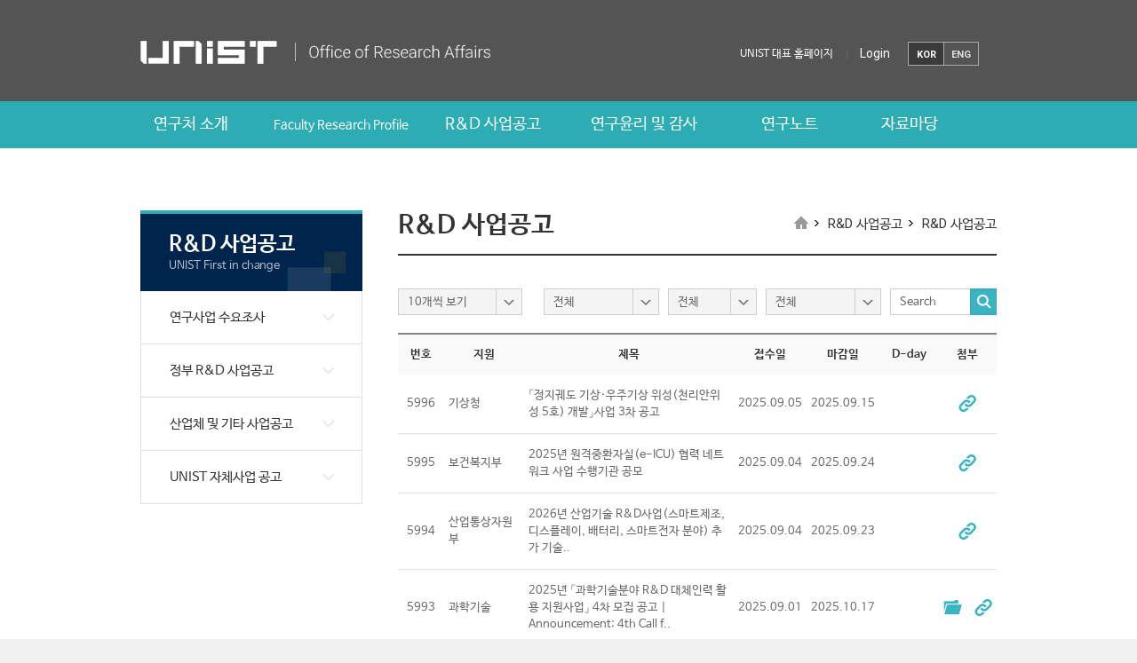

--- FILE ---
content_type: text/html; charset=UTF-8
request_url: https://research.unist.ac.kr/research-project/page/10/?pp=10&keyword&b_s%3Feng
body_size: 20765
content:
<!DOCTYPE html>
<html dir="ltr" lang="ko-KR" prefix="og: https://ogp.me/ns#" class="no-js">
<head>
    <meta http-equiv="X-UA-Compatible" content="IE=edge,chrome=1">
    <meta name="viewport" content="width=device-width, initial-scale=1, maximum-scale=2">
    <meta name="format-detection" content="telephone=no">
    <meta charset="UTF-8">
    
    <link rel="shortcut icon" href="https://research.unist.ac.kr/wp-content/themes/research/images/favicon.ico">
    <link rel="stylesheet" href="https://research.unist.ac.kr/wp-content/themes/research/template.css?v=20251022050204" type="text/css" media="all">
                <link rel="stylesheet" href="https://research.unist.ac.kr/wp-content/themes/research/css/template/print.css" type="text/css" media="print">
        <link rel="profile" href="http://gmpg.org/xfn/11">
        
		<!-- All in One SEO 4.4.7.1 - aioseo.com -->
		<title>R&amp;D 사업공고 - 유니스트 연구처 - Page 10</title>
		<meta name="robots" content="noindex, nofollow, max-image-preview:large" />
		<link rel="canonical" href="https://research.unist.ac.kr/research-project/" />
		<meta name="generator" content="All in One SEO (AIOSEO) 4.4.7.1" />
		<meta property="og:locale" content="ko_KR" />
		<meta property="og:site_name" content="유니스트 연구처 - 다른 워드프레스 사이트" />
		<meta property="og:type" content="article" />
		<meta property="og:title" content="R&amp;D 사업공고 - 유니스트 연구처 - Page 10" />
		<meta property="og:url" content="https://research.unist.ac.kr/research-project/" />
		<meta property="article:published_time" content="2016-02-16T09:39:47+00:00" />
		<meta property="article:modified_time" content="2024-08-06T06:36:04+00:00" />
		<meta name="twitter:card" content="summary_large_image" />
		<meta name="twitter:title" content="R&amp;D 사업공고 - 유니스트 연구처 - Page 10" />
		<script type="application/ld+json" class="aioseo-schema">
			{"@context":"https:\/\/schema.org","@graph":[{"@type":"BreadcrumbList","@id":"https:\/\/research.unist.ac.kr\/research-project\/#breadcrumblist","itemListElement":[{"@type":"ListItem","@id":"https:\/\/research.unist.ac.kr\/#listItem","position":1,"item":{"@type":"WebPage","@id":"https:\/\/research.unist.ac.kr\/","name":"\ud648","description":"\ub2e4\ub978 \uc6cc\ub4dc\ud504\ub808\uc2a4 \uc0ac\uc774\ud2b8","url":"https:\/\/research.unist.ac.kr\/"},"nextItem":"https:\/\/research.unist.ac.kr\/research-project\/#listItem"},{"@type":"ListItem","@id":"https:\/\/research.unist.ac.kr\/research-project\/#listItem","position":2,"item":{"@type":"WebPage","@id":"https:\/\/research.unist.ac.kr\/research-project\/","name":"R&D \uc0ac\uc5c5\uacf5\uace0","url":"https:\/\/research.unist.ac.kr\/research-project\/"},"previousItem":"https:\/\/research.unist.ac.kr\/#listItem"}]},{"@type":"Organization","@id":"https:\/\/research.unist.ac.kr\/#organization","name":"\uc720\ub2c8\uc2a4\ud2b8 \uc5f0\uad6c\ucc98","url":"https:\/\/research.unist.ac.kr\/"},{"@type":"WebPage","@id":"https:\/\/research.unist.ac.kr\/research-project\/#webpage","url":"https:\/\/research.unist.ac.kr\/research-project\/","name":"R&D \uc0ac\uc5c5\uacf5\uace0 - \uc720\ub2c8\uc2a4\ud2b8 \uc5f0\uad6c\ucc98 - Page 10","inLanguage":"ko-KR","isPartOf":{"@id":"https:\/\/research.unist.ac.kr\/#website"},"breadcrumb":{"@id":"https:\/\/research.unist.ac.kr\/research-project\/#breadcrumblist"},"datePublished":"2016-02-16T09:39:47+09:00","dateModified":"2024-08-06T06:36:04+09:00"},{"@type":"WebSite","@id":"https:\/\/research.unist.ac.kr\/#website","url":"https:\/\/research.unist.ac.kr\/","name":"\uc720\ub2c8\uc2a4\ud2b8 \uc5f0\uad6c\ucc98","description":"\ub2e4\ub978 \uc6cc\ub4dc\ud504\ub808\uc2a4 \uc0ac\uc774\ud2b8","inLanguage":"ko-KR","publisher":{"@id":"https:\/\/research.unist.ac.kr\/#organization"}}]}
		</script>
		<!-- All in One SEO -->

<link rel='dns-prefetch' href='//fonts.googleapis.com' />
<link rel='stylesheet' id='wp-block-library-css' href='https://research.unist.ac.kr/wp-includes/css/dist/block-library/style.min.css?ver=6.2.2' type='text/css' media='all' />
<link rel='stylesheet' id='classic-theme-styles-css' href='https://research.unist.ac.kr/wp-includes/css/classic-themes.min.css?ver=6.2.2' type='text/css' media='all' />
<style id='global-styles-inline-css' type='text/css'>
body{--wp--preset--color--black: #000000;--wp--preset--color--cyan-bluish-gray: #abb8c3;--wp--preset--color--white: #ffffff;--wp--preset--color--pale-pink: #f78da7;--wp--preset--color--vivid-red: #cf2e2e;--wp--preset--color--luminous-vivid-orange: #ff6900;--wp--preset--color--luminous-vivid-amber: #fcb900;--wp--preset--color--light-green-cyan: #7bdcb5;--wp--preset--color--vivid-green-cyan: #00d084;--wp--preset--color--pale-cyan-blue: #8ed1fc;--wp--preset--color--vivid-cyan-blue: #0693e3;--wp--preset--color--vivid-purple: #9b51e0;--wp--preset--gradient--vivid-cyan-blue-to-vivid-purple: linear-gradient(135deg,rgba(6,147,227,1) 0%,rgb(155,81,224) 100%);--wp--preset--gradient--light-green-cyan-to-vivid-green-cyan: linear-gradient(135deg,rgb(122,220,180) 0%,rgb(0,208,130) 100%);--wp--preset--gradient--luminous-vivid-amber-to-luminous-vivid-orange: linear-gradient(135deg,rgba(252,185,0,1) 0%,rgba(255,105,0,1) 100%);--wp--preset--gradient--luminous-vivid-orange-to-vivid-red: linear-gradient(135deg,rgba(255,105,0,1) 0%,rgb(207,46,46) 100%);--wp--preset--gradient--very-light-gray-to-cyan-bluish-gray: linear-gradient(135deg,rgb(238,238,238) 0%,rgb(169,184,195) 100%);--wp--preset--gradient--cool-to-warm-spectrum: linear-gradient(135deg,rgb(74,234,220) 0%,rgb(151,120,209) 20%,rgb(207,42,186) 40%,rgb(238,44,130) 60%,rgb(251,105,98) 80%,rgb(254,248,76) 100%);--wp--preset--gradient--blush-light-purple: linear-gradient(135deg,rgb(255,206,236) 0%,rgb(152,150,240) 100%);--wp--preset--gradient--blush-bordeaux: linear-gradient(135deg,rgb(254,205,165) 0%,rgb(254,45,45) 50%,rgb(107,0,62) 100%);--wp--preset--gradient--luminous-dusk: linear-gradient(135deg,rgb(255,203,112) 0%,rgb(199,81,192) 50%,rgb(65,88,208) 100%);--wp--preset--gradient--pale-ocean: linear-gradient(135deg,rgb(255,245,203) 0%,rgb(182,227,212) 50%,rgb(51,167,181) 100%);--wp--preset--gradient--electric-grass: linear-gradient(135deg,rgb(202,248,128) 0%,rgb(113,206,126) 100%);--wp--preset--gradient--midnight: linear-gradient(135deg,rgb(2,3,129) 0%,rgb(40,116,252) 100%);--wp--preset--duotone--dark-grayscale: url('#wp-duotone-dark-grayscale');--wp--preset--duotone--grayscale: url('#wp-duotone-grayscale');--wp--preset--duotone--purple-yellow: url('#wp-duotone-purple-yellow');--wp--preset--duotone--blue-red: url('#wp-duotone-blue-red');--wp--preset--duotone--midnight: url('#wp-duotone-midnight');--wp--preset--duotone--magenta-yellow: url('#wp-duotone-magenta-yellow');--wp--preset--duotone--purple-green: url('#wp-duotone-purple-green');--wp--preset--duotone--blue-orange: url('#wp-duotone-blue-orange');--wp--preset--font-size--small: 13px;--wp--preset--font-size--medium: 20px;--wp--preset--font-size--large: 36px;--wp--preset--font-size--x-large: 42px;--wp--preset--spacing--20: 0.44rem;--wp--preset--spacing--30: 0.67rem;--wp--preset--spacing--40: 1rem;--wp--preset--spacing--50: 1.5rem;--wp--preset--spacing--60: 2.25rem;--wp--preset--spacing--70: 3.38rem;--wp--preset--spacing--80: 5.06rem;--wp--preset--shadow--natural: 6px 6px 9px rgba(0, 0, 0, 0.2);--wp--preset--shadow--deep: 12px 12px 50px rgba(0, 0, 0, 0.4);--wp--preset--shadow--sharp: 6px 6px 0px rgba(0, 0, 0, 0.2);--wp--preset--shadow--outlined: 6px 6px 0px -3px rgba(255, 255, 255, 1), 6px 6px rgba(0, 0, 0, 1);--wp--preset--shadow--crisp: 6px 6px 0px rgba(0, 0, 0, 1);}:where(.is-layout-flex){gap: 0.5em;}body .is-layout-flow > .alignleft{float: left;margin-inline-start: 0;margin-inline-end: 2em;}body .is-layout-flow > .alignright{float: right;margin-inline-start: 2em;margin-inline-end: 0;}body .is-layout-flow > .aligncenter{margin-left: auto !important;margin-right: auto !important;}body .is-layout-constrained > .alignleft{float: left;margin-inline-start: 0;margin-inline-end: 2em;}body .is-layout-constrained > .alignright{float: right;margin-inline-start: 2em;margin-inline-end: 0;}body .is-layout-constrained > .aligncenter{margin-left: auto !important;margin-right: auto !important;}body .is-layout-constrained > :where(:not(.alignleft):not(.alignright):not(.alignfull)){max-width: var(--wp--style--global--content-size);margin-left: auto !important;margin-right: auto !important;}body .is-layout-constrained > .alignwide{max-width: var(--wp--style--global--wide-size);}body .is-layout-flex{display: flex;}body .is-layout-flex{flex-wrap: wrap;align-items: center;}body .is-layout-flex > *{margin: 0;}:where(.wp-block-columns.is-layout-flex){gap: 2em;}.has-black-color{color: var(--wp--preset--color--black) !important;}.has-cyan-bluish-gray-color{color: var(--wp--preset--color--cyan-bluish-gray) !important;}.has-white-color{color: var(--wp--preset--color--white) !important;}.has-pale-pink-color{color: var(--wp--preset--color--pale-pink) !important;}.has-vivid-red-color{color: var(--wp--preset--color--vivid-red) !important;}.has-luminous-vivid-orange-color{color: var(--wp--preset--color--luminous-vivid-orange) !important;}.has-luminous-vivid-amber-color{color: var(--wp--preset--color--luminous-vivid-amber) !important;}.has-light-green-cyan-color{color: var(--wp--preset--color--light-green-cyan) !important;}.has-vivid-green-cyan-color{color: var(--wp--preset--color--vivid-green-cyan) !important;}.has-pale-cyan-blue-color{color: var(--wp--preset--color--pale-cyan-blue) !important;}.has-vivid-cyan-blue-color{color: var(--wp--preset--color--vivid-cyan-blue) !important;}.has-vivid-purple-color{color: var(--wp--preset--color--vivid-purple) !important;}.has-black-background-color{background-color: var(--wp--preset--color--black) !important;}.has-cyan-bluish-gray-background-color{background-color: var(--wp--preset--color--cyan-bluish-gray) !important;}.has-white-background-color{background-color: var(--wp--preset--color--white) !important;}.has-pale-pink-background-color{background-color: var(--wp--preset--color--pale-pink) !important;}.has-vivid-red-background-color{background-color: var(--wp--preset--color--vivid-red) !important;}.has-luminous-vivid-orange-background-color{background-color: var(--wp--preset--color--luminous-vivid-orange) !important;}.has-luminous-vivid-amber-background-color{background-color: var(--wp--preset--color--luminous-vivid-amber) !important;}.has-light-green-cyan-background-color{background-color: var(--wp--preset--color--light-green-cyan) !important;}.has-vivid-green-cyan-background-color{background-color: var(--wp--preset--color--vivid-green-cyan) !important;}.has-pale-cyan-blue-background-color{background-color: var(--wp--preset--color--pale-cyan-blue) !important;}.has-vivid-cyan-blue-background-color{background-color: var(--wp--preset--color--vivid-cyan-blue) !important;}.has-vivid-purple-background-color{background-color: var(--wp--preset--color--vivid-purple) !important;}.has-black-border-color{border-color: var(--wp--preset--color--black) !important;}.has-cyan-bluish-gray-border-color{border-color: var(--wp--preset--color--cyan-bluish-gray) !important;}.has-white-border-color{border-color: var(--wp--preset--color--white) !important;}.has-pale-pink-border-color{border-color: var(--wp--preset--color--pale-pink) !important;}.has-vivid-red-border-color{border-color: var(--wp--preset--color--vivid-red) !important;}.has-luminous-vivid-orange-border-color{border-color: var(--wp--preset--color--luminous-vivid-orange) !important;}.has-luminous-vivid-amber-border-color{border-color: var(--wp--preset--color--luminous-vivid-amber) !important;}.has-light-green-cyan-border-color{border-color: var(--wp--preset--color--light-green-cyan) !important;}.has-vivid-green-cyan-border-color{border-color: var(--wp--preset--color--vivid-green-cyan) !important;}.has-pale-cyan-blue-border-color{border-color: var(--wp--preset--color--pale-cyan-blue) !important;}.has-vivid-cyan-blue-border-color{border-color: var(--wp--preset--color--vivid-cyan-blue) !important;}.has-vivid-purple-border-color{border-color: var(--wp--preset--color--vivid-purple) !important;}.has-vivid-cyan-blue-to-vivid-purple-gradient-background{background: var(--wp--preset--gradient--vivid-cyan-blue-to-vivid-purple) !important;}.has-light-green-cyan-to-vivid-green-cyan-gradient-background{background: var(--wp--preset--gradient--light-green-cyan-to-vivid-green-cyan) !important;}.has-luminous-vivid-amber-to-luminous-vivid-orange-gradient-background{background: var(--wp--preset--gradient--luminous-vivid-amber-to-luminous-vivid-orange) !important;}.has-luminous-vivid-orange-to-vivid-red-gradient-background{background: var(--wp--preset--gradient--luminous-vivid-orange-to-vivid-red) !important;}.has-very-light-gray-to-cyan-bluish-gray-gradient-background{background: var(--wp--preset--gradient--very-light-gray-to-cyan-bluish-gray) !important;}.has-cool-to-warm-spectrum-gradient-background{background: var(--wp--preset--gradient--cool-to-warm-spectrum) !important;}.has-blush-light-purple-gradient-background{background: var(--wp--preset--gradient--blush-light-purple) !important;}.has-blush-bordeaux-gradient-background{background: var(--wp--preset--gradient--blush-bordeaux) !important;}.has-luminous-dusk-gradient-background{background: var(--wp--preset--gradient--luminous-dusk) !important;}.has-pale-ocean-gradient-background{background: var(--wp--preset--gradient--pale-ocean) !important;}.has-electric-grass-gradient-background{background: var(--wp--preset--gradient--electric-grass) !important;}.has-midnight-gradient-background{background: var(--wp--preset--gradient--midnight) !important;}.has-small-font-size{font-size: var(--wp--preset--font-size--small) !important;}.has-medium-font-size{font-size: var(--wp--preset--font-size--medium) !important;}.has-large-font-size{font-size: var(--wp--preset--font-size--large) !important;}.has-x-large-font-size{font-size: var(--wp--preset--font-size--x-large) !important;}
.wp-block-navigation a:where(:not(.wp-element-button)){color: inherit;}
:where(.wp-block-columns.is-layout-flex){gap: 2em;}
.wp-block-pullquote{font-size: 1.5em;line-height: 1.6;}
</style>
<link rel='stylesheet' id='contact-form-7-css' href='https://research.unist.ac.kr/wp-content/plugins/contact-form-7/includes/css/styles.css?ver=4.3.1' type='text/css' media='all' />
<link rel='stylesheet' id='dashicons-css' href='https://research.unist.ac.kr/wp-includes/css/dashicons.min.css?ver=6.2.2' type='text/css' media='all' />
<link rel='stylesheet' id='post-views-counter-frontend-css' href='https://research.unist.ac.kr/wp-content/plugins/post-views-counter/css/frontend.min.css?ver=1.3.13' type='text/css' media='all' />
<link rel='stylesheet' id='twentysixteen-fonts-css' href='https://fonts.googleapis.com/css?family=Montserrat%3A400%2C700%7CInconsolata%3A400&#038;subset=latin%2Clatin-ext' type='text/css' media='all' />
<link rel='stylesheet' id='genericons-css' href='https://research.unist.ac.kr/wp-content/themes/research/genericons/genericons.css?ver=3.4.1' type='text/css' media='all' />
<link rel='stylesheet' id='twentysixteen-style-css' href='https://research.unist.ac.kr/wp-content/themes/research/style.css?ver=6.2.2' type='text/css' media='all' />
<!--[if lt IE 10]>
<link rel='stylesheet' id='twentysixteen-ie-css' href='https://research.unist.ac.kr/wp-content/themes/research/css/ie.css?ver=20150930' type='text/css' media='all' />
<![endif]-->
<!--[if lt IE 9]>
<link rel='stylesheet' id='twentysixteen-ie8-css' href='https://research.unist.ac.kr/wp-content/themes/research/css/ie8.css?ver=20151230' type='text/css' media='all' />
<![endif]-->
<!--[if lt IE 8]>
<link rel='stylesheet' id='twentysixteen-ie7-css' href='https://research.unist.ac.kr/wp-content/themes/research/css/ie7.css?ver=20150930' type='text/css' media='all' />
<![endif]-->
<script type='text/javascript' src='https://research.unist.ac.kr/wp-includes/js/jquery/jquery.min.js?ver=3.6.4' id='jquery-core-js'></script>
<script type='text/javascript' src='https://research.unist.ac.kr/wp-includes/js/jquery/jquery-migrate.min.js?ver=3.4.0' id='jquery-migrate-js'></script>
<script type='text/javascript' src='https://research.unist.ac.kr/wp-includes/js/jquery/ui/core.min.js?ver=1.13.2' id='jquery-ui-core-js'></script>
<script type='text/javascript' src='https://research.unist.ac.kr/wp-includes/js/jquery/ui/mouse.min.js?ver=1.13.2' id='jquery-ui-mouse-js'></script>
<script type='text/javascript' src='https://research.unist.ac.kr/wp-includes/js/jquery/ui/sortable.min.js?ver=1.13.2' id='jquery-ui-sortable-js'></script>
<script type='text/javascript' src='https://research.unist.ac.kr/wp-includes/js/jquery/ui/resizable.min.js?ver=1.13.2' id='jquery-ui-resizable-js'></script>
<script type='text/javascript' src='https://research.unist.ac.kr/wp-content/plugins/advanced-custom-fields-pro/assets/js/acf-input.min.js?ver=5.8.3' id='acf-input-js'></script>
<script type='text/javascript' src='https://research.unist.ac.kr/wp-content/plugins/advanced-custom-fields-pro/pro/assets/js/acf-pro-input.min.js?ver=5.8.3' id='acf-pro-input-js'></script>
<script type='text/javascript' src='https://research.unist.ac.kr/wp-content/themes/research/js/acf.js?ver=2.0.0' id='acf_custom_js-js'></script>
<!--[if lt IE 9]>
<script type='text/javascript' src='https://research.unist.ac.kr/wp-content/themes/research/js/html5.js?ver=3.7.3' id='twentysixteen-html5-js'></script>
<![endif]-->
<link rel="https://api.w.org/" href="https://research.unist.ac.kr/wp-json/" /><link rel="alternate" type="application/json" href="https://research.unist.ac.kr/wp-json/wp/v2/pages/195" /><link rel="EditURI" type="application/rsd+xml" title="RSD" href="https://research.unist.ac.kr/xmlrpc.php?rsd" />
<link rel="wlwmanifest" type="application/wlwmanifest+xml" href="https://research.unist.ac.kr/wp-includes/wlwmanifest.xml" />
<meta name="generator" content="WordPress 6.2.2" />
<link rel='shortlink' href='https://research.unist.ac.kr/?p=195' />
<link rel="alternate" type="application/json+oembed" href="https://research.unist.ac.kr/wp-json/oembed/1.0/embed?url=https%3A%2F%2Fresearch.unist.ac.kr%2Fresearch-project%2F" />
<link rel="alternate" type="text/xml+oembed" href="https://research.unist.ac.kr/wp-json/oembed/1.0/embed?url=https%3A%2F%2Fresearch.unist.ac.kr%2Fresearch-project%2F&#038;format=xml" />
</head>
<body class="paged page-template page-template-templates page-template-category_new page-template-templatescategory_new-php page page-id-195 page-parent paged-10 page-paged-10">
<div class="site_warp Array">
    <div class="site_boxcontainer">
        <div class="mobile_bg_itembox"></div>
        <!-- 모바일 네비 -->
        <div class="mobile_navi_box">
            <div class="box_container">
                <!-- 모바일 네비카테고리 -->
                <div class="mobile_navi"><div class="menu-main_menu-container"><ul id="menu-main_menu" class="menu"><li id="menu-item-32062" class="navi_one menu-item menu-item-type-post_type menu-item-object-page menu-item-has-children menu-item-32062"><a href="https://research.unist.ac.kr/office_research/c_research_greeting/">연구처 소개</a>
<ul class="sub-menu">
	<li id="menu-item-32027" class="menu-item menu-item-type-post_type menu-item-object-page menu-item-32027"><a href="https://research.unist.ac.kr/office_research/c_research_greeting/">인사말</a></li>
	<li id="menu-item-35579" class="menu-item menu-item-type-custom menu-item-object-custom menu-item-35579"><a href="https://research.unist.ac.kr/office_research/divisions/organization/">부서안내</a></li>
	<li id="menu-item-32025" class="menu-item menu-item-type-post_type menu-item-object-page menu-item-32025"><a href="https://research.unist.ac.kr/office_research/divisions/departmental-business-guide/">부서별 업무안내</a></li>
	<li id="menu-item-32026" class="menu-item menu-item-type-post_type menu-item-object-page menu-item-32026"><a href="https://research.unist.ac.kr/office_research/directions/">오시는 길</a></li>
</ul>
</li>
<li id="menu-item-32116" class="navi_two menu-item menu-item-type-post_type menu-item-object-page menu-item-has-children menu-item-32116"><a href="https://research.unist.ac.kr/faculty-research-profile/">Faculty Research Profile</a>
<ul class="sub-menu">
	<li id="menu-item-32117" class="menu-item menu-item-type-post_type menu-item-object-page menu-item-32117"><a href="https://research.unist.ac.kr/faculty-research-profile/faculty-list/">Faculty List</a></li>
</ul>
</li>
<li id="menu-item-32010" class="navi_three menu-item menu-item-type-post_type menu-item-object-page current-menu-item page_item page-item-195 current_page_item menu-item-has-children menu-item-32010"><a href="https://research.unist.ac.kr/research-project/" aria-current="page">R&#038;D 사업공고</a>
<ul class="sub-menu">
	<li id="menu-item-32066" class="menu-item menu-item-type-post_type menu-item-object-page menu-item-32066"><a href="https://research.unist.ac.kr/research-project/research-project-demand-survey/">연구사업 수요조사</a></li>
	<li id="menu-item-32011" class="menu-item menu-item-type-post_type menu-item-object-page menu-item-32011"><a href="https://research.unist.ac.kr/research-project/%ec%a0%95%eb%b6%80-rd-%ec%82%ac%ec%97%85%ea%b3%b5%ea%b3%a0/">정부 R&#038;D 사업공고</a></li>
	<li id="menu-item-32012" class="menu-item menu-item-type-post_type menu-item-object-page menu-item-32012"><a href="https://research.unist.ac.kr/research-project/%ec%82%b0%ec%97%85%ec%b2%b4-%eb%b0%8f-%ea%b8%b0%ed%83%80-%ec%82%ac%ec%97%85%ea%b3%b5%ea%b3%a0/">산업체 및 기타 사업공고</a></li>
	<li id="menu-item-32013" class="menu-item menu-item-type-post_type menu-item-object-page menu-item-32013"><a href="https://research.unist.ac.kr/research-project/unist-%ec%9e%90%ec%b2%b4%ec%82%ac%ec%97%85-%ea%b3%b5%ea%b3%a0/">UNIST 자체사업 공고</a></li>
</ul>
</li>
<li id="menu-item-32321" class="navi_five menu-item menu-item-type-post_type menu-item-object-page menu-item-has-children menu-item-32321"><a href="https://research.unist.ac.kr/research-information/research-ethics/research-committee-intro/">연구윤리 및 감사</a>
<ul class="sub-menu">
	<li id="menu-item-32318" class="menu-item menu-item-type-post_type menu-item-object-page menu-item-has-children menu-item-32318"><a href="https://research.unist.ac.kr/research-information/research-ethics/research-committee-intro/">연구윤리</a>
	<ul class="sub-menu">
		<li id="menu-item-11732" class="menu-item menu-item-type-post_type menu-item-object-page menu-item-11732"><a href="https://research.unist.ac.kr/research-information/research-ethics/research-committee-intro/">연구윤리진실성위원회</a></li>
		<li id="menu-item-11804" class="menu-item menu-item-type-post_type menu-item-object-page menu-item-11804"><a href="https://research.unist.ac.kr/research-information/research-ethics/%ec%b2%98%eb%a6%ac%ec%a0%88%ec%b0%a8/">처리절차</a></li>
		<li id="menu-item-11735" class="menu-item menu-item-type-post_type menu-item-object-page menu-item-11735"><a href="https://research.unist.ac.kr/research-information/research-ethics/">연구윤리 관련 자료</a></li>
		<li id="menu-item-27911" class="menu-item menu-item-type-post_type menu-item-object-page menu-item-27911"><a href="https://research.unist.ac.kr/research-information/%ec%a3%bc%ec%9d%98%ed%95%b4%ec%95%bc%ed%95%a0-%ed%95%99%ed%9a%8c%ed%95%99%ec%88%a0%ec%a7%80/">주의해야할 학회/학술지</a></li>
		<li id="menu-item-14920" class="menu-item menu-item-type-post_type menu-item-object-page menu-item-14920"><a href="https://research.unist.ac.kr/research-information/research-ethicsresearch-committee-intro/report-abuse-contact/">연구윤리부정행위 제보하기</a></li>
	</ul>
</li>
	<li id="menu-item-32320" class="menu-item menu-item-type-post_type menu-item-object-page menu-item-has-children menu-item-32320"><a href="https://research.unist.ac.kr/research-information/%ec%97%b0%ea%b5%ac%eb%b3%b4%ec%95%88/security-research/%ec%97%b0%ea%b5%ac%eb%b3%b4%ec%95%88%ec%9c%84%ec%9b%90%ed%9a%8c/">연구보안</a>
	<ul class="sub-menu">
		<li id="menu-item-11733" class="menu-item menu-item-type-post_type menu-item-object-page menu-item-11733"><a href="https://research.unist.ac.kr/research-information/%ec%97%b0%ea%b5%ac%eb%b3%b4%ec%95%88/security-research/%ec%97%b0%ea%b5%ac%eb%b3%b4%ec%95%88%ec%9c%84%ec%9b%90%ed%9a%8c/">연구보안관리심의위원회</a></li>
		<li id="menu-item-11734" class="menu-item menu-item-type-post_type menu-item-object-page menu-item-11734"><a href="https://research.unist.ac.kr/research-information/%ec%97%b0%ea%b5%ac%eb%b3%b4%ec%95%88/security-research/">연구보안 관련 자료</a></li>
	</ul>
</li>
	<li id="menu-item-37854" class="menu-item menu-item-type-post_type menu-item-object-page menu-item-has-children menu-item-37854"><a href="https://research.unist.ac.kr/research-information/inadequate-enforcement/">부적정집행</a>
	<ul class="sub-menu">
		<li id="menu-item-37856" class="menu-item menu-item-type-post_type menu-item-object-page menu-item-37856"><a href="https://research.unist.ac.kr/research-information/inadequate-enforcement/report-inappropriate-to-enforce/">부적정집행 신고</a></li>
	</ul>
</li>
</ul>
</li>
<li id="menu-item-32063" class="navi_four menu-item menu-item-type-post_type menu-item-object-page menu-item-has-children menu-item-32063"><a href="https://research.unist.ac.kr/research_note/research_note_intro/">연구노트</a>
<ul class="sub-menu">
	<li id="menu-item-32022" class="menu-item menu-item-type-post_type menu-item-object-page menu-item-32022"><a href="https://research.unist.ac.kr/research_note/research_note_intro/">연구노트 소개</a></li>
	<li id="menu-item-32015" class="menu-item menu-item-type-post_type menu-item-object-page menu-item-32015"><a href="https://research.unist.ac.kr/research_note/regulation/">관련규정</a></li>
	<li id="menu-item-33170" class="menu-item menu-item-type-post_type menu-item-object-page menu-item-33170"><a href="https://research.unist.ac.kr/research_note/issued-guidance/issuance_procedure/">발급안내</a></li>
	<li id="menu-item-32016" class="menu-item menu-item-type-post_type menu-item-object-page menu-item-32016"><a href="https://research.unist.ac.kr/research_note/reading-guide/">대여안내</a></li>
	<li id="menu-item-32018" class="menu-item menu-item-type-post_type menu-item-object-page menu-item-32018"><a href="https://research.unist.ac.kr/research_note/return_process/">반납안내</a></li>
</ul>
</li>
<li id="menu-item-32333" class="navi_six menu-item menu-item-type-post_type menu-item-object-page menu-item-has-children menu-item-32333"><a href="https://research.unist.ac.kr/community/general-notice/notice/">자료마당</a>
<ul class="sub-menu">
	<li id="menu-item-32038" class="menu-item menu-item-type-post_type menu-item-object-page menu-item-has-children menu-item-32038"><a href="https://research.unist.ac.kr/community/general-notice/notice/">공지사항</a>
	<ul class="sub-menu">
		<li id="menu-item-34103" class="menu-item menu-item-type-post_type menu-item-object-page menu-item-34103"><a href="https://research.unist.ac.kr/community/general-notice/notice/">일반공지</a></li>
		<li id="menu-item-34102" class="menu-item menu-item-type-post_type menu-item-object-page menu-item-34102"><a href="https://research.unist.ac.kr/community/general-notice/newsletter/">뉴스레터</a></li>
		<li id="menu-item-37820" class="menu-item menu-item-type-post_type menu-item-object-page menu-item-37820"><a href="https://research.unist.ac.kr/community/general-notice/%ec%97%b0%ea%b5%ac%ed%96%89%ec%a0%95-%ec%a0%84%eb%ac%b8%ea%b0%80-%ec%9d%b8%ec%a6%9d%ec%a0%9c%eb%8f%84/">연구행정 전문가 인증제도</a></li>
	</ul>
</li>
	<li id="menu-item-32028" class="menu-item menu-item-type-post_type menu-item-object-page menu-item-32028"><a href="https://research.unist.ac.kr/community/faq/">자주 묻는 질문</a></li>
	<li id="menu-item-32039" class="menu-item menu-item-type-post_type menu-item-object-page menu-item-has-children menu-item-32039"><a href="https://research.unist.ac.kr/reference/web_site/">관련사이트</a>
	<ul class="sub-menu">
		<li id="menu-item-32035" class="menu-item menu-item-type-post_type menu-item-object-page menu-item-32035"><a href="https://research.unist.ac.kr/reference/web_site/professional-organizations/">주요 정부기관</a></li>
		<li id="menu-item-32034" class="menu-item menu-item-type-post_type menu-item-object-page menu-item-32034"><a href="https://research.unist.ac.kr/reference/web_site/industry/">정부투자기관</a></li>
		<li id="menu-item-32032" class="menu-item menu-item-type-post_type menu-item-object-page menu-item-32032"><a href="https://research.unist.ac.kr/reference/web_site/ministry/">정부출연기관</a></li>
	</ul>
</li>
</ul>
</li>
</ul></div></div>
                <!-- .모바일 네비카테고리 -->
                <!-- 유저 박스 -->
                <div class="mobile_user">
                    <ul>
                                                <li><a href="/sso/s-login.php">Login</a></li>
                                        <li><a href="http://unist-kor.unist.ac.kr">UNIST 대표 홈페이지</a></li>
                    </ul>
                </div>
                <!-- .유저 박스 -->
                                <!-- 국영문 링크 -->
                <div class="m_language">
                    <ul>

                        <li class="btn_kor active"><a href="https://research.unist.ac.kr/research-project/page/10/?pp=10&amp;keyword&amp;b_s%3Feng">KOR</a></li>
                        <li class="btn_eng"><a href="/en/">ENG</a></li>

                    </ul>
                </div>
                <!-- .국영문 링크 -->
            </div>
        </div>
        <!-- .모바일 네비 -->
        <div id="page" class="site">
            <div class="site-inner">
                <!--<a class="skip-link screen-reader-text" href="#content">콘텐츠로 바로가기</a>-->

                <div id="masthead" class="site-header" role="banner">
                    <!-- 모바일서치 -->
                    <div class="mobile_search_wrap">
                        <div class="m_searchform">
                            <label for="s">Search</label>
                            <input type="text" value="" id="s" name="s" class="textfield" placeholder="Search" accesskey="s">
                            <input type="submit" id="m_Ssearch_top" class="button" value="Search" title="검색하기">
                            <a class="m_close" href="#;" title="닫기">닫기</a>
                        </div>
                    </div>
                    <!-- .모바일서치 -->
                    <div class="header_wrap">
                        <div class="box_container">
                            <button class="navi_btn" type="button"><span class="bar"></span><span class="bar"></span><span class="bar"></span></button>
                            <!-- top -->
                            <div class="top_box">
                                <h1 class="logo">
                                    <a class="unist_logo" href="http://unist-kor.unist.ac.kr/" target="_blank"><img src="/wp-content/themes/research/images/unist_logo.jpg" alt="UNIST"></a>
                                    <a class="research_logo" href="https://research.unist.ac.kr/"><img src="/wp-content/themes/research/images/research_logo.jpg" alt="연구처" /></a>
                                </h1>
                                <!-- 유저 링크 -->
                                <div class="user_box">
                                    <ul>
                                        <li class="u_linkitem"><a href="http://unist-kor.unist.ac.kr/" target="_blank">UNIST 대표 홈페이지</a></li>
                                                                                    <!-- li><a href="https://portal.unist.ac.kr/irj/portal">Login</a></li -->
                                            <!-- li><a href="/sso/filter.php?redirect_to=https://research.unist.ac.kr/research-project/page/10/?pp=10&amp;keyword&amp;b_s%3Feng">Login</a></li -->
                                            <li><a href="/sso/s-login.php">Login</a></li>
                                            <!-- li class="last"><a href="#;">Join</a></li -->
                                                                            </ul>
                                </div>
                                <!-- .유저 링크 -->
                                <!-- 국영문 링크 -->
                                <div class="lang_box">
                                    <ul>
                                        <li class="kor active"><a href="https://research.unist.ac.kr/research-project/page/10/?pp=10&amp;keyword&amp;b_s%3Feng">KOR</a></li>
                                        <li class="eng"><a href="/en/">ENG</a></li>

                                    </ul>
                                </div>
                                <!-- .국영문 링크 -->
                                <!-- 이전사이트가기 -->
                                <!--<div class="sitelink_box"><a href="http://airc.unist.ac.kr/main/index.php" target="_blank">이전사이트로 바로가기<i class="icon_item"></i></a></div>-->
                                <!-- .이전사이트가기 -->
                            </div>
                            <!-- .top -->
                            <!-- bottom -->
                                                            <div class="bottom_box">
                                    <div class="header_navi"><div class="menu-main_menu-container"><ul id="menu-main_menu-1" class="menu"><li class="navi_one menu-item menu-item-type-post_type menu-item-object-page menu-item-has-children menu-item-32062"><a href="https://research.unist.ac.kr/office_research/c_research_greeting/">연구처 소개</a>
<ul class="sub-menu">
	<li class="menu-item menu-item-type-post_type menu-item-object-page menu-item-32027"><a href="https://research.unist.ac.kr/office_research/c_research_greeting/">인사말</a></li>
	<li class="menu-item menu-item-type-custom menu-item-object-custom menu-item-35579"><a href="https://research.unist.ac.kr/office_research/divisions/organization/">부서안내</a></li>
	<li class="menu-item menu-item-type-post_type menu-item-object-page menu-item-32025"><a href="https://research.unist.ac.kr/office_research/divisions/departmental-business-guide/">부서별 업무안내</a></li>
	<li class="menu-item menu-item-type-post_type menu-item-object-page menu-item-32026"><a href="https://research.unist.ac.kr/office_research/directions/">오시는 길</a></li>
</ul>
</li>
<li class="navi_two menu-item menu-item-type-post_type menu-item-object-page menu-item-has-children menu-item-32116"><a href="https://research.unist.ac.kr/faculty-research-profile/">Faculty Research Profile</a>
<ul class="sub-menu">
	<li class="menu-item menu-item-type-post_type menu-item-object-page menu-item-32117"><a href="https://research.unist.ac.kr/faculty-research-profile/faculty-list/">Faculty List</a></li>
</ul>
</li>
<li class="navi_three menu-item menu-item-type-post_type menu-item-object-page current-menu-item page_item page-item-195 current_page_item menu-item-has-children menu-item-32010"><a href="https://research.unist.ac.kr/research-project/" aria-current="page">R&#038;D 사업공고</a>
<ul class="sub-menu">
	<li class="menu-item menu-item-type-post_type menu-item-object-page menu-item-32066"><a href="https://research.unist.ac.kr/research-project/research-project-demand-survey/">연구사업 수요조사</a></li>
	<li class="menu-item menu-item-type-post_type menu-item-object-page menu-item-32011"><a href="https://research.unist.ac.kr/research-project/%ec%a0%95%eb%b6%80-rd-%ec%82%ac%ec%97%85%ea%b3%b5%ea%b3%a0/">정부 R&#038;D 사업공고</a></li>
	<li class="menu-item menu-item-type-post_type menu-item-object-page menu-item-32012"><a href="https://research.unist.ac.kr/research-project/%ec%82%b0%ec%97%85%ec%b2%b4-%eb%b0%8f-%ea%b8%b0%ed%83%80-%ec%82%ac%ec%97%85%ea%b3%b5%ea%b3%a0/">산업체 및 기타 사업공고</a></li>
	<li class="menu-item menu-item-type-post_type menu-item-object-page menu-item-32013"><a href="https://research.unist.ac.kr/research-project/unist-%ec%9e%90%ec%b2%b4%ec%82%ac%ec%97%85-%ea%b3%b5%ea%b3%a0/">UNIST 자체사업 공고</a></li>
</ul>
</li>
<li class="navi_five menu-item menu-item-type-post_type menu-item-object-page menu-item-has-children menu-item-32321"><a href="https://research.unist.ac.kr/research-information/research-ethics/research-committee-intro/">연구윤리 및 감사</a>
<ul class="sub-menu">
	<li class="menu-item menu-item-type-post_type menu-item-object-page menu-item-has-children menu-item-32318"><a href="https://research.unist.ac.kr/research-information/research-ethics/research-committee-intro/">연구윤리</a>
	<ul class="sub-menu">
		<li class="menu-item menu-item-type-post_type menu-item-object-page menu-item-11732"><a href="https://research.unist.ac.kr/research-information/research-ethics/research-committee-intro/">연구윤리진실성위원회</a></li>
		<li class="menu-item menu-item-type-post_type menu-item-object-page menu-item-11804"><a href="https://research.unist.ac.kr/research-information/research-ethics/%ec%b2%98%eb%a6%ac%ec%a0%88%ec%b0%a8/">처리절차</a></li>
		<li class="menu-item menu-item-type-post_type menu-item-object-page menu-item-11735"><a href="https://research.unist.ac.kr/research-information/research-ethics/">연구윤리 관련 자료</a></li>
		<li class="menu-item menu-item-type-post_type menu-item-object-page menu-item-27911"><a href="https://research.unist.ac.kr/research-information/%ec%a3%bc%ec%9d%98%ed%95%b4%ec%95%bc%ed%95%a0-%ed%95%99%ed%9a%8c%ed%95%99%ec%88%a0%ec%a7%80/">주의해야할 학회/학술지</a></li>
		<li class="menu-item menu-item-type-post_type menu-item-object-page menu-item-14920"><a href="https://research.unist.ac.kr/research-information/research-ethicsresearch-committee-intro/report-abuse-contact/">연구윤리부정행위 제보하기</a></li>
	</ul>
</li>
	<li class="menu-item menu-item-type-post_type menu-item-object-page menu-item-has-children menu-item-32320"><a href="https://research.unist.ac.kr/research-information/%ec%97%b0%ea%b5%ac%eb%b3%b4%ec%95%88/security-research/%ec%97%b0%ea%b5%ac%eb%b3%b4%ec%95%88%ec%9c%84%ec%9b%90%ed%9a%8c/">연구보안</a>
	<ul class="sub-menu">
		<li class="menu-item menu-item-type-post_type menu-item-object-page menu-item-11733"><a href="https://research.unist.ac.kr/research-information/%ec%97%b0%ea%b5%ac%eb%b3%b4%ec%95%88/security-research/%ec%97%b0%ea%b5%ac%eb%b3%b4%ec%95%88%ec%9c%84%ec%9b%90%ed%9a%8c/">연구보안관리심의위원회</a></li>
		<li class="menu-item menu-item-type-post_type menu-item-object-page menu-item-11734"><a href="https://research.unist.ac.kr/research-information/%ec%97%b0%ea%b5%ac%eb%b3%b4%ec%95%88/security-research/">연구보안 관련 자료</a></li>
	</ul>
</li>
	<li class="menu-item menu-item-type-post_type menu-item-object-page menu-item-has-children menu-item-37854"><a href="https://research.unist.ac.kr/research-information/inadequate-enforcement/">부적정집행</a>
	<ul class="sub-menu">
		<li class="menu-item menu-item-type-post_type menu-item-object-page menu-item-37856"><a href="https://research.unist.ac.kr/research-information/inadequate-enforcement/report-inappropriate-to-enforce/">부적정집행 신고</a></li>
	</ul>
</li>
</ul>
</li>
<li class="navi_four menu-item menu-item-type-post_type menu-item-object-page menu-item-has-children menu-item-32063"><a href="https://research.unist.ac.kr/research_note/research_note_intro/">연구노트</a>
<ul class="sub-menu">
	<li class="menu-item menu-item-type-post_type menu-item-object-page menu-item-32022"><a href="https://research.unist.ac.kr/research_note/research_note_intro/">연구노트 소개</a></li>
	<li class="menu-item menu-item-type-post_type menu-item-object-page menu-item-32015"><a href="https://research.unist.ac.kr/research_note/regulation/">관련규정</a></li>
	<li class="menu-item menu-item-type-post_type menu-item-object-page menu-item-33170"><a href="https://research.unist.ac.kr/research_note/issued-guidance/issuance_procedure/">발급안내</a></li>
	<li class="menu-item menu-item-type-post_type menu-item-object-page menu-item-32016"><a href="https://research.unist.ac.kr/research_note/reading-guide/">대여안내</a></li>
	<li class="menu-item menu-item-type-post_type menu-item-object-page menu-item-32018"><a href="https://research.unist.ac.kr/research_note/return_process/">반납안내</a></li>
</ul>
</li>
<li class="navi_six menu-item menu-item-type-post_type menu-item-object-page menu-item-has-children menu-item-32333"><a href="https://research.unist.ac.kr/community/general-notice/notice/">자료마당</a>
<ul class="sub-menu">
	<li class="menu-item menu-item-type-post_type menu-item-object-page menu-item-has-children menu-item-32038"><a href="https://research.unist.ac.kr/community/general-notice/notice/">공지사항</a>
	<ul class="sub-menu">
		<li class="menu-item menu-item-type-post_type menu-item-object-page menu-item-34103"><a href="https://research.unist.ac.kr/community/general-notice/notice/">일반공지</a></li>
		<li class="menu-item menu-item-type-post_type menu-item-object-page menu-item-34102"><a href="https://research.unist.ac.kr/community/general-notice/newsletter/">뉴스레터</a></li>
		<li class="menu-item menu-item-type-post_type menu-item-object-page menu-item-37820"><a href="https://research.unist.ac.kr/community/general-notice/%ec%97%b0%ea%b5%ac%ed%96%89%ec%a0%95-%ec%a0%84%eb%ac%b8%ea%b0%80-%ec%9d%b8%ec%a6%9d%ec%a0%9c%eb%8f%84/">연구행정 전문가 인증제도</a></li>
	</ul>
</li>
	<li class="menu-item menu-item-type-post_type menu-item-object-page menu-item-32028"><a href="https://research.unist.ac.kr/community/faq/">자주 묻는 질문</a></li>
	<li class="menu-item menu-item-type-post_type menu-item-object-page menu-item-has-children menu-item-32039"><a href="https://research.unist.ac.kr/reference/web_site/">관련사이트</a>
	<ul class="sub-menu">
		<li class="menu-item menu-item-type-post_type menu-item-object-page menu-item-32035"><a href="https://research.unist.ac.kr/reference/web_site/professional-organizations/">주요 정부기관</a></li>
		<li class="menu-item menu-item-type-post_type menu-item-object-page menu-item-32034"><a href="https://research.unist.ac.kr/reference/web_site/industry/">정부투자기관</a></li>
		<li class="menu-item menu-item-type-post_type menu-item-object-page menu-item-32032"><a href="https://research.unist.ac.kr/reference/web_site/ministry/">정부출연기관</a></li>
	</ul>
</li>
</ul>
</li>
</ul></div></div>
                                </div>
                                                            <!-- .bottom -->
                        </div>
                    </div>

                </div><!-- .site-header -->

                                <!-- .상단 배너(자료실) -->
                <div id="content" class="site-content">
                                                            <div id="primary" class="content-area" >
                        <div id="main" class="site-main" role="main">

                            <article id="post-195" class="post-195 page type-page status-publish hentry">
                                                                    <div class="entry-header">
                                        <!-- 빵가루 -->
                                        <div class="breadcrumb">
                                            <ul>
                                                <li class="home"><a href="/"><span class="text">home</span><i class="icon_item"></i></a></li>
                                                                                                    <li><a href="https://research.unist.ac.kr/research-project/"><span class="category_item">R&#038;D 사업공고</span></a></li>
                                                                                                                                                                                                <li class="last"><a href="https://research.unist.ac.kr/research-project/"><span class="category_item">R&#038;D 사업공고</span></a></li>
                                            </ul>
                                        </div>
                                                                                    <!-- .빵가루 -->
                                            <h1 class="entry-title">R&#038;D 사업공고</h1>
                                            <!-- 프린트버튼 -->
                                            <a class="print_btnbox" href="#;" onclick="window.print();">print</a>
                                            <!-- .프린트버튼 -->
                                        
                                    </div><!-- .entry-header -->
                                                                    
    <div class="entry-content">
        <!-- 메인 컨텐츠 -->
                        <div class="category_box categoy_one">
            <!-- 셀렉박스 -->
            <div class="select_searchbox research_select">
                <!-- viewbox -->
                <div class="select_viewbox z_one z-index_two">
                    <div class="select_box">
                        <div class="input_box">
                            <span class="select_text">10개씩 보기</span>
                            <i class="icon_item"></i>
                        </div>
                    </div>
                    <ul class="select_ul">
                                                    <li class="active"><a href="?pp=10&keyword=&b_s=" data-link="true">10개씩 보기</a></li>
                                                        <li><a href="?pp=20&keyword=&b_s=" data-link="true">20개씩 보기</a></li>
                                                        <li><a href="?pp=30&keyword=&b_s=" data-link="true">30개씩 보기</a></li>
                                                </ul>
                </div>
                <!-- .viewbox -->
                <!-- 셀렉, 서치박스 -->
                <div class="right_select_box z_two z_index_one">
                    <!-- 컨텐츠셀렉박스 -->
                    <div class="select_viewbox">
                        <div class="select_box">
                            <div class="input_box">
                                <span class="select_text">전체</span>
                                <i class="icon_item"></i>
                            </div>
                        </div>
                        <ul class="select_ul">
                            <li class="active"><a href="?pp=10&cat=&paged=1" data-link="true">전체</a></li>
                                                            <li><a href="?pp=10&cat=61&paged=1" data-link="true" >UNIST 자체사업</a></li>
                                                                <li><a href="?pp=10&cat=62&paged=1" data-link="true" >산업체 및 기타 사업공고</a></li>
                                                                <li><a href="?pp=10&cat=63&paged=1" data-link="true" >정부 R&amp;D 사업공고</a></li>
                                                                <li><a href="?pp=10&cat=98&paged=1" data-link="true" >연구사업 수요조사</a></li>
                                                        </ul>
                    </div>
                    <!-- .컨텐츠셀렉박스 -->
                                        <!-- 컨텐츠셀렉박스 -->
                    <div class="select_viewbox select_type_five">
                        <div class="select_box">
                            <div class="input_box">
                                <span class="select_text">전체</span>
                                <i class="icon_item"></i>
                            </div>
                        </div>
                        <ul class="select_ul">
                            <li class="active"><a href="?pp=10&comp=&paged=1" data-link="true">전체</a></li>
                            <li><a href="?pp=10&comp=공고&paged=1" data-link="true" >Ongoing</a></li>
                            <li><a href="?pp=10&comp=완료&paged=1" data-link="true" >Complete</a></li>
                        </ul>
                    </div>
                    <!-- .컨텐츠셀렉박스 -->
                    <!-- 컨텐츠셀렉박스 -->
                    <div class="select_viewbox">
                        <div class="select_box">
                            <div class="input_box">
                                <span class="select_text">전체</span>
                                <i class="icon_item"></i>
                            </div>
                        </div>
                        <ul class="select_ul">
                                                                                                                    <li><a href="?pp=10&b_s=과학기술부&paged=1" data-link="true">과학기술부</a></li>
                                                                <li><a href="?pp=10&b_s=한국과학재단&paged=1" data-link="true">한국과학재단</a></li>
                                                                <li><a href="?pp=10&b_s=교육과학기술부&paged=1" data-link="true">교육과학기술부</a></li>
                                                                <li><a href="?pp=10&b_s=지식경제부&paged=1" data-link="true">지식경제부</a></li>
                                                                <li><a href="?pp=10&b_s=기상청&paged=1" data-link="true">기상청</a></li>
                                                                <li><a href="?pp=10&b_s=한국표준과학연구원&paged=1" data-link="true">한국표준과학연구원</a></li>
                                                                <li><a href="?pp=10&b_s=국토해양부&paged=1" data-link="true">국토해양부</a></li>
                                                                <li><a href="?pp=10&b_s=국방과학연구소&paged=1" data-link="true">국방과학연구소</a></li>
                                                                <li><a href="?pp=10&b_s=한국문화컨텐츠진흥원&paged=1" data-link="true">한국문화컨텐츠진흥원</a></li>
                                                                <li><a href="?pp=10&b_s=중소기업청&paged=1" data-link="true">중소기업청</a></li>
                                                                <li><a href="?pp=10&b_s=울산지역환경기술개발센터&paged=1" data-link="true">울산지역환경기술개발센터</a></li>
                                                                <li><a href="?pp=10&b_s=방위사업청&paged=1" data-link="true">방위사업청</a></li>
                                                                <li><a href="?pp=10&b_s=한국식품연구원&paged=1" data-link="true">한국식품연구원</a></li>
                                                                <li><a href="?pp=10&b_s=한국연구재단&paged=1" data-link="true">한국연구재단</a></li>
                                                                <li><a href="?pp=10&b_s=한국과학기술원&paged=1" data-link="true">한국과학기술원</a></li>
                                                                <li><a href="?pp=10&b_s=환경부&paged=1" data-link="true">환경부</a></li>
                                                                <li><a href="?pp=10&b_s=울산테크노파크&paged=1" data-link="true">울산테크노파크</a></li>
                                                                <li><a href="?pp=10&b_s=한국과학창의재단&paged=1" data-link="true">한국과학창의재단</a></li>
                                                                <li><a href="?pp=10&b_s=한국문화관광연구원&paged=1" data-link="true">한국문화관광연구원</a></li>
                                                                <li><a href="?pp=10&b_s=식품의약품안전청&paged=1" data-link="true">식품의약품안전청</a></li>
                                                                <li><a href="?pp=10&b_s=(주)엔지비&paged=1" data-link="true">(주)엔지비</a></li>
                                                                <li><a href="?pp=10&b_s=보건복지부&paged=1" data-link="true">보건복지부</a></li>
                                                                <li><a href="?pp=10&b_s=한국에이즈퇴치연맹&paged=1" data-link="true">한국에이즈퇴치연맹</a></li>
                                                                <li><a href="?pp=10&b_s=한국건설교통기술평가원&paged=1" data-link="true">한국건설교통기술평가원</a></li>
                                                                <li><a href="?pp=10&b_s=질병관리본부&paged=1" data-link="true">질병관리본부</a></li>
                                                                <li><a href="?pp=10&b_s=식품의약품안전평가원&paged=1" data-link="true">식품의약품안전평가원</a></li>
                                                                <li><a href="?pp=10&b_s=보건복지가족부&paged=1" data-link="true">보건복지가족부</a></li>
                                                                <li><a href="?pp=10&b_s=농림수산식품부&paged=1" data-link="true">농림수산식품부</a></li>
                                                                <li><a href="?pp=10&b_s=특허청&paged=1" data-link="true">특허청</a></li>
                                                                <li><a href="?pp=10&b_s=농림수산식품 기술기획평가원&paged=1" data-link="true">농림수산식품 기술기획평가원</a></li>
                                                                <li><a href="?pp=10&b_s=문화체육관광부&paged=1" data-link="true">문화체육관광부</a></li>
                                                                <li><a href="?pp=10&b_s=산림청&paged=1" data-link="true">산림청</a></li>
                                                                <li><a href="?pp=10&b_s=국립환경과학원&paged=1" data-link="true">국립환경과학원</a></li>
                                                                <li><a href="?pp=10&b_s=기술경영(MOT) 소양강좌 개설 지원 사업공고&paged=1" data-link="true">기술경영(MOT) 소양강좌 개설 지원 사업공고</a></li>
                                                                <li><a href="?pp=10&b_s=한국환경산업기술원&paged=1" data-link="true">한국환경산업기술원</a></li>
                                                                <li><a href="?pp=10&b_s=한국산업기술진흥원&paged=1" data-link="true">한국산업기술진흥원</a></li>
                                                                <li><a href="?pp=10&b_s=한국전자통신연구원&paged=1" data-link="true">한국전자통신연구원</a></li>
                                                                <li><a href="?pp=10&b_s=환경건강연구부&paged=1" data-link="true">환경건강연구부</a></li>
                                                                <li><a href="?pp=10&b_s=울산전력산업기획단&paged=1" data-link="true">울산전력산업기획단</a></li>
                                                                <li><a href="?pp=10&b_s=정보통신산업진흥원&paged=1" data-link="true">정보통신산업진흥원</a></li>
                                                                <li><a href="?pp=10&b_s=교육과학기술부장관&paged=1" data-link="true">교육과학기술부장관</a></li>
                                                                <li><a href="?pp=10&b_s=국제화추진팀&paged=1" data-link="true">국제화추진팀</a></li>
                                                                <li><a href="?pp=10&b_s=농촌진흥청&paged=1" data-link="true">농촌진흥청</a></li>
                                                                <li><a href="?pp=10&b_s=한국지식재산연구원&paged=1" data-link="true">한국지식재산연구원</a></li>
                                                                <li><a href="?pp=10&b_s=국가청정생산지원센터&paged=1" data-link="true">국가청정생산지원센터</a></li>
                                                                <li><a href="?pp=10&b_s=국립식물검역원&paged=1" data-link="true">국립식물검역원</a></li>
                                                                <li><a href="?pp=10&b_s=한국정보통신기술협회&paged=1" data-link="true">한국정보통신기술협회</a></li>
                                                                <li><a href="?pp=10&b_s=항공우주연구원&paged=1" data-link="true">항공우주연구원</a></li>
                                                                <li><a href="?pp=10&b_s=울산발전연구소&paged=1" data-link="true">울산발전연구소</a></li>
                                                                <li><a href="?pp=10&b_s=한국항공우주연구원&paged=1" data-link="true">한국항공우주연구원</a></li>
                                                                <li><a href="?pp=10&b_s=행정안전부&paged=1" data-link="true">행정안전부</a></li>
                                                                <li><a href="?pp=10&b_s=한국학중앙연구원&paged=1" data-link="true">한국학중앙연구원</a></li>
                                                                <li><a href="?pp=10&b_s=국토연구원&paged=1" data-link="true">국토연구원</a></li>
                                                                <li><a href="?pp=10&b_s=한국해양과학기술진흥원&paged=1" data-link="true">한국해양과학기술진흥원</a></li>
                                                                <li><a href="?pp=10&b_s=한국산업기술평가관리원&paged=1" data-link="true">한국산업기술평가관리원</a></li>
                                                                <li><a href="?pp=10&b_s=국립암센터&paged=1" data-link="true">국립암센터</a></li>
                                                                <li><a href="?pp=10&b_s=국제환경규제 기업지원센터&paged=1" data-link="true">국제환경규제 기업지원센터</a></li>
                                                                <li><a href="?pp=10&b_s=영산강·섬진강수계관리위원회&paged=1" data-link="true">영산강·섬진강수계관리위원회</a></li>
                                                                <li><a href="?pp=10&b_s=낙동강물환경연구소&paged=1" data-link="true">낙동강물환경연구소</a></li>
                                                                <li><a href="?pp=10&b_s=한국사회조사연구소&paged=1" data-link="true">한국사회조사연구소</a></li>
                                                                <li><a href="?pp=10&b_s=한국산업단지공단&paged=1" data-link="true">한국산업단지공단</a></li>
                                                                <li><a href="?pp=10&b_s=수도권대기환경청&paged=1" data-link="true">수도권대기환경청</a></li>
                                                                <li><a href="?pp=10&b_s=한국지질자원연구원&paged=1" data-link="true">한국지질자원연구원</a></li>
                                                                <li><a href="?pp=10&b_s=한강물환경연구소&paged=1" data-link="true">한강물환경연구소</a></li>
                                                                <li><a href="?pp=10&b_s=LG연암문화재단&paged=1" data-link="true">LG연암문화재단</a></li>
                                                                <li><a href="?pp=10&b_s=R&D 특허센터&paged=1" data-link="true">R&D 특허센터</a></li>
                                                                <li><a href="?pp=10&b_s=국립문화재연구소&paged=1" data-link="true">국립문화재연구소</a></li>
                                                                <li><a href="?pp=10&b_s=국립방재연구소&paged=1" data-link="true">국립방재연구소</a></li>
                                                                <li><a href="?pp=10&b_s=한국보건사회연구원&paged=1" data-link="true">한국보건사회연구원</a></li>
                                                                <li><a href="?pp=10&b_s=암정복추진기획단&paged=1" data-link="true">암정복추진기획단</a></li>
                                                                <li><a href="?pp=10&b_s=한국해양과학기술원&paged=1" data-link="true">한국해양과학기술원</a></li>
                                                                <li><a href="?pp=10&b_s=서남재단&paged=1" data-link="true">서남재단</a></li>
                                                                <li><a href="?pp=10&b_s=에너지관리공단&paged=1" data-link="true">에너지관리공단</a></li>
                                                                <li><a href="?pp=10&b_s=환경산업기술원&paged=1" data-link="true">환경산업기술원</a></li>
                                                                <li><a href="?pp=10&b_s=한국한의학연구원&paged=1" data-link="true">한국한의학연구원</a></li>
                                                                <li><a href="?pp=10&b_s=삼성사회정신건강연구소&paged=1" data-link="true">삼성사회정신건강연구소</a></li>
                                                                <li><a href="?pp=10&b_s=(재)울산테크노파크&paged=1" data-link="true">(재)울산테크노파크</a></li>
                                                                <li><a href="?pp=10&b_s=한국천문연구원&paged=1" data-link="true">한국천문연구원</a></li>
                                                                <li><a href="?pp=10&b_s=울산광역시&paged=1" data-link="true">울산광역시</a></li>
                                                                <li><a href="?pp=10&b_s=극지연구소&paged=1" data-link="true">극지연구소</a></li>
                                                                <li><a href="?pp=10&b_s=한국산업기술평가원&paged=1" data-link="true">한국산업기술평가원</a></li>
                                                                <li><a href="?pp=10&b_s=한국에너지기술평가원&paged=1" data-link="true">한국에너지기술평가원</a></li>
                                                                <li><a href="?pp=10&b_s=당진군청&paged=1" data-link="true">당진군청</a></li>
                                                                <li><a href="?pp=10&b_s=(재)기상지진기술개발사업단&paged=1" data-link="true">(재)기상지진기술개발사업단</a></li>
                                                                <li><a href="?pp=10&b_s=한국항공우주기술연구조합&paged=1" data-link="true">한국항공우주기술연구조합</a></li>
                                                                <li><a href="?pp=10&b_s=한국보건산업진흥원&paged=1" data-link="true">한국보건산업진흥원</a></li>
                                                                <li><a href="?pp=10&b_s=전파연구소&paged=1" data-link="true">전파연구소</a></li>
                                                                <li><a href="?pp=10&b_s=소방방재청&paged=1" data-link="true">소방방재청</a></li>
                                                                <li><a href="?pp=10&b_s=한국산업기술진흥위원회(구) 한국산업기술재단&paged=1" data-link="true">한국산업기술진흥위원회(구) 한국산업기술재단</a></li>
                                                                <li><a href="?pp=10&b_s=산업기술연구회&paged=1" data-link="true">산업기술연구회</a></li>
                                                                <li><a href="?pp=10&b_s=한국기초과학지원연구원&paged=1" data-link="true">한국기초과학지원연구원</a></li>
                                                                <li><a href="?pp=10&b_s=국가교육과학기술자문회&paged=1" data-link="true">국가교육과학기술자문회</a></li>
                                                                <li><a href="?pp=10&b_s=포항가속기연구소&paged=1" data-link="true">포항가속기연구소</a></li>
                                                                <li><a href="?pp=10&b_s=한국고전번역원&paged=1" data-link="true">한국고전번역원</a></li>
                                                                <li><a href="?pp=10&b_s=신재생에너지센터&paged=1" data-link="true">신재생에너지센터</a></li>
                                                                <li><a href="?pp=10&b_s=한국세라믹기술원&paged=1" data-link="true">한국세라믹기술원</a></li>
                                                                <li><a href="?pp=10&b_s=교육과학기술비&paged=1" data-link="true">교육과학기술비</a></li>
                                                                <li><a href="?pp=10&b_s=프론티어연구성과지원센터&paged=1" data-link="true">프론티어연구성과지원센터</a></li>
                                                                <li><a href="?pp=10&b_s=프로티어성과지원센터&paged=1" data-link="true">프로티어성과지원센터</a></li>
                                                                <li><a href="?pp=10&b_s=지식경제부, 보건복지가족부&paged=1" data-link="true">지식경제부, 보건복지가족부</a></li>
                                                                <li><a href="?pp=10&b_s=문화재청&paged=1" data-link="true">문화재청</a></li>
                                                                <li><a href="?pp=10&b_s=지시경제부&paged=1" data-link="true">지시경제부</a></li>
                                                                <li><a href="?pp=10&b_s=교욱과학기술부&paged=1" data-link="true">교욱과학기술부</a></li>
                                                                <li><a href="?pp=10&b_s=한국대학협의회&paged=1" data-link="true">한국대학협의회</a></li>
                                                                <li><a href="?pp=10&b_s=국토행양부&paged=1" data-link="true">국토행양부</a></li>
                                                                <li><a href="?pp=10&b_s=기타&paged=1" data-link="true">기타</a></li>
                                                                <li><a href="?pp=10&b_s=국립특수교욱원&paged=1" data-link="true">국립특수교욱원</a></li>
                                                                <li><a href="?pp=10&b_s=국립특수연구원&paged=1" data-link="true">국립특수연구원</a></li>
                                                                <li><a href="?pp=10&b_s=국무총리실&paged=1" data-link="true">국무총리실</a></li>
                                                                <li><a href="?pp=10&b_s=통일부&paged=1" data-link="true">통일부</a></li>
                                                                <li><a href="?pp=10&b_s=거제시&paged=1" data-link="true">거제시</a></li>
                                                                <li><a href="?pp=10&b_s=교육과학기술부,지식경제부&paged=1" data-link="true">교육과학기술부,지식경제부</a></li>
                                                                <li><a href="?pp=10&b_s=대한기관윤리심의기구협의회&paged=1" data-link="true">대한기관윤리심의기구협의회</a></li>
                                                                <li><a href="?pp=10&b_s=경희사이버대학교&paged=1" data-link="true">경희사이버대학교</a></li>
                                                                <li><a href="?pp=10&b_s=국립특수교육원&paged=1" data-link="true">국립특수교육원</a></li>
                                                                <li><a href="?pp=10&b_s=한국교육전산망운영본부&paged=1" data-link="true">한국교육전산망운영본부</a></li>
                                                                <li><a href="?pp=10&b_s=한국전력공사&paged=1" data-link="true">한국전력공사</a></li>
                                                                <li><a href="?pp=10&b_s=식약청&paged=1" data-link="true">식약청</a></li>
                                                                <li><a href="?pp=10&b_s=포스코&paged=1" data-link="true">포스코</a></li>
                                                                <li><a href="?pp=10&b_s=경희대학교&paged=1" data-link="true">경희대학교</a></li>
                                                                <li><a href="?pp=10&b_s=SK이노베이션&paged=1" data-link="true">SK이노베이션</a></li>
                                                                <li><a href="?pp=10&b_s=지경부&paged=1" data-link="true">지경부</a></li>
                                                                <li><a href="?pp=10&b_s=교과부&paged=1" data-link="true">교과부</a></li>
                                                                <li><a href="?pp=10&b_s=에너지경제연구원&paged=1" data-link="true">에너지경제연구원</a></li>
                                                                <li><a href="?pp=10&b_s=식품의약품안정청&paged=1" data-link="true">식품의약품안정청</a></li>
                                                                <li><a href="?pp=10&b_s=지식경제부/중기청지원&paged=1" data-link="true">지식경제부/중기청지원</a></li>
                                                                <li><a href="?pp=10&b_s=동북아역사재단&paged=1" data-link="true">동북아역사재단</a></li>
                                                                <li><a href="?pp=10&b_s=한국생산기술연구원&paged=1" data-link="true">한국생산기술연구원</a></li>
                                                                <li><a href="?pp=10&b_s=부산대학교&paged=1" data-link="true">부산대학교</a></li>
                                                                <li><a href="?pp=10&b_s=농촌진흥청, 농림수산식품부&paged=1" data-link="true">농촌진흥청, 농림수산식품부</a></li>
                                                                <li><a href="?pp=10&b_s=한국여성과학기술인지원센터&paged=1" data-link="true">한국여성과학기술인지원센터</a></li>
                                                                <li><a href="?pp=10&b_s=여성과학기술인지원센터&paged=1" data-link="true">여성과학기술인지원센터</a></li>
                                                                <li><a href="?pp=10&b_s=울산학연구센터&paged=1" data-link="true">울산학연구센터</a></li>
                                                                <li><a href="?pp=10&b_s=산업체&paged=1" data-link="true">산업체</a></li>
                                                                <li><a href="?pp=10&b_s=중기청&paged=1" data-link="true">중기청</a></li>
                                                                <li><a href="?pp=10&b_s=교육과학기술대학교&paged=1" data-link="true">교육과학기술대학교</a></li>
                                                                <li><a href="?pp=10&b_s=교육과학기술&#48539;&paged=1" data-link="true">교육과학기술&#48539;</a></li>
                                                                <li><a href="?pp=10&b_s=한국대학교육협의회&paged=1" data-link="true">한국대학교육협의회</a></li>
                                                                <li><a href="?pp=10&b_s=교유과학기술부&paged=1" data-link="true">교유과학기술부</a></li>
                                                                <li><a href="?pp=10&b_s=산업진흥과&paged=1" data-link="true">산업진흥과</a></li>
                                                                <li><a href="?pp=10&b_s=산업통상자원부&paged=1" data-link="true">산업통상자원부</a></li>
                                                                <li><a href="?pp=10&b_s=조달청&paged=1" data-link="true">조달청</a></li>
                                                                <li><a href="?pp=10&b_s=기타국가기관&paged=1" data-link="true">기타국가기관</a></li>
                                                                <li><a href="?pp=10&b_s=미래창조과학부&paged=1" data-link="true">미래창조과학부</a></li>
                                                                <li><a href="?pp=10&b_s=한국과총&paged=1" data-link="true">한국과총</a></li>
                                                                <li><a href="?pp=10&b_s=교육부&paged=1" data-link="true">교육부</a></li>
                                                                <li><a href="?pp=10&b_s=한국남부발전&paged=1" data-link="true">한국남부발전</a></li>
                                                                <li><a href="?pp=10&b_s=중앙교육연수원&paged=1" data-link="true">중앙교육연수원</a></li>
                                                                <li><a href="?pp=10&b_s=한국기술교육대학교&paged=1" data-link="true">한국기술교육대학교</a></li>
                                                                <li><a href="?pp=10&b_s=한국과학기술단체 총연합회&paged=1" data-link="true">한국과학기술단체 총연합회</a></li>
                                                                <li><a href="?pp=10&b_s=산업통산자원부[MOTIE]&paged=1" data-link="true">산업통산자원부[MOTIE]</a></li>
                                                                <li><a href="?pp=10&b_s=산업통상자원부[MOTIE]&paged=1" data-link="true">산업통상자원부[MOTIE]</a></li>
                                                                <li><a href="?pp=10&b_s=미래창조과학부[MSIP]&paged=1" data-link="true">미래창조과학부[MSIP]</a></li>
                                                                <li><a href="?pp=10&b_s=미래창조과학부(MSIP)&paged=1" data-link="true">미래창조과학부(MSIP)</a></li>
                                                                <li><a href="?pp=10&b_s=한국산학연협회[AURI]&paged=1" data-link="true">한국산학연협회[AURI]</a></li>
                                                                <li><a href="?pp=10&b_s=농림축산식품부&paged=1" data-link="true">농림축산식품부</a></li>
                                                                <li><a href="?pp=10&b_s=산학협력팀&paged=1" data-link="true">산학협력팀</a></li>
                                                                <li><a href="?pp=10&b_s=식약의약품안전처&paged=1" data-link="true">식약의약품안전처</a></li>
                                                                <li><a href="?pp=10&b_s=대학교&paged=1" data-link="true">대학교</a></li>
                                                                <li><a href="?pp=10&b_s=미래창조부&paged=1" data-link="true">미래창조부</a></li>
                                                                <li><a href="?pp=10&b_s=한국과학기술연구원&paged=1" data-link="true">한국과학기술연구원</a></li>
                                                                <li><a href="?pp=10&b_s=한국과학기술원부설 한국과학영재학교&paged=1" data-link="true">한국과학기술원부설 한국과학영재학교</a></li>
                                                                <li><a href="?pp=10&b_s=국방부&paged=1" data-link="true">국방부</a></li>
                                                                <li><a href="?pp=10&b_s=미래창조과학부[Goverment Department : MSIP]&paged=1" data-link="true">미래창조과학부[Goverment Department : MSIP]</a></li>
                                                                <li><a href="?pp=10&b_s=교육부[Goverment Department : MOE] &paged=1" data-link="true">교육부[Goverment Department : MOE] </a></li>
                                                                <li><a href="?pp=10&b_s=한국 KCRC&paged=1" data-link="true">한국 KCRC</a></li>
                                                                <li><a href="?pp=10&b_s=한국연구재단[National Research Foundation of Korea]&paged=1" data-link="true">한국연구재단[National Research Foundation of Korea]</a></li>
                                                                <li><a href="?pp=10&b_s=교육부[MOE]&paged=1" data-link="true">교육부[MOE]</a></li>
                                                                <li><a href="?pp=10&b_s=한국연구재단[NRF]&paged=1" data-link="true">한국연구재단[NRF]</a></li>
                                                                <li><a href="?pp=10&b_s=(재)한국여성과학기술인지원센터&paged=1" data-link="true">(재)한국여성과학기술인지원센터</a></li>
                                                                <li><a href="?pp=10&b_s=한국과학기술원[KAIST]&paged=1" data-link="true">한국과학기술원[KAIST]</a></li>
                                                                <li><a href="?pp=10&b_s=Ministry of Science,ICT and Future Planning&paged=1" data-link="true">Ministry of Science,ICT and Future Planning</a></li>
                                                                <li><a href="?pp=10&b_s=미래창족과학부[MSIP]&paged=1" data-link="true">미래창족과학부[MSIP]</a></li>
                                                                <li><a href="?pp=10&b_s=기초학문자료센터&paged=1" data-link="true">기초학문자료센터</a></li>
                                                                <li><a href="?pp=10&b_s=Ministry of Trade, Industry and Energy&paged=1" data-link="true">Ministry of Trade, Industry and Energy</a></li>
                                                                <li><a href="?pp=10&b_s=Korea Evaluation of Industrial Technology&paged=1" data-link="true">Korea Evaluation of Industrial Technology</a></li>
                                                                <li><a href="?pp=10&b_s=미래창조과학부[MSPI]&paged=1" data-link="true">미래창조과학부[MSPI]</a></li>
                                                                <li><a href="?pp=10&b_s=삼성미래기술육성재단&paged=1" data-link="true">삼성미래기술육성재단</a></li>
                                                                <li><a href="?pp=10&b_s=Korea Evaluation Institute of IndustrialTechnology&paged=1" data-link="true">Korea Evaluation Institute of IndustrialTechnology</a></li>
                                                                <li><a href="?pp=10&b_s= Ministry of Science, ICT and Future Planning&paged=1" data-link="true"> Ministry of Science, ICT and Future Planning</a></li>
                                                                <li><a href="?pp=10&b_s=Ministry of Science, ICT and Future Planning&paged=1" data-link="true">Ministry of Science, ICT and Future Planning</a></li>
                                                                <li><a href="?pp=10&b_s=National IT Industry Promotion Agency&paged=1" data-link="true">National IT Industry Promotion Agency</a></li>
                                                                <li><a href="?pp=10&b_s=미래부&paged=1" data-link="true">미래부</a></li>
                                                                <li><a href="?pp=10&b_s=MOE&paged=1" data-link="true">MOE</a></li>
                                                                <li><a href="?pp=10&b_s=NRF&paged=1" data-link="true">NRF</a></li>
                                                                <li><a href="?pp=10&b_s=Lockheed Martin&paged=1" data-link="true">Lockheed Martin</a></li>
                                                                <li><a href="?pp=10&b_s=삼성미래기술육성센터&paged=1" data-link="true">삼성미래기술육성센터</a></li>
                                                                <li><a href="?pp=10&b_s=Korea Western Power Co.&paged=1" data-link="true">Korea Western Power Co.</a></li>
                                                                <li><a href="?pp=10&b_s=KOSAF&paged=1" data-link="true">KOSAF</a></li>
                                                                <li><a href="?pp=10&b_s=국방과학연구소[ADD]&paged=1" data-link="true">국방과학연구소[ADD]</a></li>
                                                                <li><a href="?pp=10&b_s=RDA&paged=1" data-link="true">RDA</a></li>
                                                                <li><a href="?pp=10&b_s=교육무[MOE]&paged=1" data-link="true">교육무[MOE]</a></li>
                                                                <li><a href="?pp=10&b_s=미래창조과학부[MISP]&paged=1" data-link="true">미래창조과학부[MISP]</a></li>
                                                                <li><a href="?pp=10&b_s=Ministry of National Defense&paged=1" data-link="true">Ministry of National Defense</a></li>
                                                                <li><a href="?pp=10&b_s=Samsung&paged=1" data-link="true">Samsung</a></li>
                                                                <li><a href="?pp=10&b_s=국립재난안전연구원&paged=1" data-link="true">국립재난안전연구원</a></li>
                                                                <li><a href="?pp=10&b_s=산업통장자원부[MOTIE]&paged=1" data-link="true">산업통장자원부[MOTIE]</a></li>
                                                                <li><a href="?pp=10&b_s=KUUC&paged=1" data-link="true">KUUC</a></li>
                                                                <li><a href="?pp=10&b_s=소방방재청(National Emergency Management Agency)&paged=1" data-link="true">소방방재청(National Emergency Management Agency)</a></li>
                                                                <li><a href="?pp=10&b_s=Ministry of Health & Welfare&paged=1" data-link="true">Ministry of Health & Welfare</a></li>
                                                                <li><a href="?pp=10&b_s=보건복지부[MW]&paged=1" data-link="true">보건복지부[MW]</a></li>
                                                                <li><a href="?pp=10&b_s=국토교통부[MOLIT]&paged=1" data-link="true">국토교통부[MOLIT]</a></li>
                                                                <li><a href="?pp=10&b_s=2015년도 한-EU(ERC) 연구자교류협력 과제 공모&paged=1" data-link="true">2015년도 한-EU(ERC) 연구자교류협력 과제 공모</a></li>
                                                                <li><a href="?pp=10&b_s=Ministry Science, ICT and Future Planning&paged=1" data-link="true">Ministry Science, ICT and Future Planning</a></li>
                                                                <li><a href="?pp=10&b_s=MOE/교육부&paged=1" data-link="true">MOE/교육부</a></li>
                                                                <li><a href="?pp=10&b_s=국방기술품질원DTAQ(Defense Agency Technology and Quality)&paged=1" data-link="true">국방기술품질원DTAQ(Defense Agency Technology and Quality)</a></li>
                                                                <li><a href="?pp=10&b_s=정보통신응용연구회&paged=1" data-link="true">정보통신응용연구회</a></li>
                                                                <li><a href="?pp=10&b_s=MOE(교육부)&paged=1" data-link="true">MOE(교육부)</a></li>
                                                                <li><a href="?pp=10&b_s=농촌진흥청[RDA]&paged=1" data-link="true">농촌진흥청[RDA]</a></li>
                                                                <li><a href="?pp=10&b_s=MOE[교육부]&paged=1" data-link="true">MOE[교육부]</a></li>
                                                                <li><a href="?pp=10&b_s=중소기업청[SMBA]&paged=1" data-link="true">중소기업청[SMBA]</a></li>
                                                                <li><a href="?pp=10&b_s=KOFAC&paged=1" data-link="true">KOFAC</a></li>
                                                                <li><a href="?pp=10&b_s=국민안전처[Ministry of Public Safety and Security]&paged=1" data-link="true">국민안전처[Ministry of Public Safety and Security]</a></li>
                                                                <li><a href="?pp=10&b_s=KSA&paged=1" data-link="true">KSA</a></li>
                                                                <li><a href="?pp=10&b_s=미래부[MSIP]&paged=1" data-link="true">미래부[MSIP]</a></li>
                                                                <li><a href="?pp=10&b_s=Daegu Science High School&paged=1" data-link="true">Daegu Science High School</a></li>
                                                                <li><a href="?pp=10&b_s=국토교통부&paged=1" data-link="true">국토교통부</a></li>
                                                                <li><a href="?pp=10&b_s=산업통상자원부(MOTIE)&paged=1" data-link="true">산업통상자원부(MOTIE)</a></li>
                                                                <li><a href="?pp=10&b_s=보건복지부[MOHW]&paged=1" data-link="true">보건복지부[MOHW]</a></li>
                                                                <li><a href="?pp=10&b_s=연구관리팀&paged=1" data-link="true">연구관리팀</a></li>
                                                                <li><a href="?pp=10&b_s=국토교통부[MOLTI]&paged=1" data-link="true">국토교통부[MOLTI]</a></li>
                                                                <li><a href="?pp=10&b_s=국토교통과학기술진흥원[KAIA] &paged=1" data-link="true">국토교통과학기술진흥원[KAIA] </a></li>
                                                                <li><a href="?pp=10&b_s=산업통상자원부[MOLTI]&paged=1" data-link="true">산업통상자원부[MOLTI]</a></li>
                                                                <li><a href="?pp=10&b_s=방위사업청[DAPA] &paged=1" data-link="true">방위사업청[DAPA] </a></li>
                                                                <li><a href="?pp=10&b_s=특허청[KIPO]&paged=1" data-link="true">특허청[KIPO]</a></li>
                                                                <li><a href="?pp=10&b_s=문화체육관광부[MCST]&paged=1" data-link="true">문화체육관광부[MCST]</a></li>
                                                                <li><a href="?pp=10&b_s=국무조정실[PMO]&paged=1" data-link="true">국무조정실[PMO]</a></li>
                                                                <li><a href="?pp=10&b_s=해양수산부[MOF]&paged=1" data-link="true">해양수산부[MOF]</a></li>
                                                                <li><a href="?pp=10&b_s=방송통신위원회[KCC]&paged=1" data-link="true">방송통신위원회[KCC]</a></li>
                                                                <li><a href="?pp=10&b_s=기상청[KMA]&paged=1" data-link="true">기상청[KMA]</a></li>
                                                                <li><a href="?pp=10&b_s=원자력안전위원회[NSSC]&paged=1" data-link="true">원자력안전위원회[NSSC]</a></li>
                                                                <li><a href="?pp=10&b_s=미래창조과학부[MOTIE]&paged=1" data-link="true">미래창조과학부[MOTIE]</a></li>
                                                                <li><a href="?pp=10&b_s=정보통신산업진흥원[NIPA]&paged=1" data-link="true">정보통신산업진흥원[NIPA]</a></li>
                                                                <li><a href="?pp=10&b_s=RoKST&R&paged=1" data-link="true">RoKST&R</a></li>
                                                                <li><a href="?pp=10&b_s=산업통상자원부[MSIP]&paged=1" data-link="true">산업통상자원부[MSIP]</a></li>
                                                                <li><a href="?pp=10&b_s=환경부[ME]&paged=1" data-link="true">환경부[ME]</a></li>
                                                                <li><a href="?pp=10&b_s=정보통신기술진흥센터[IITP]&paged=1" data-link="true">정보통신기술진흥센터[IITP]</a></li>
                                                                <li><a href="?pp=10&b_s=국가과학기술인력개발원[KIRD]&paged=1" data-link="true">국가과학기술인력개발원[KIRD]</a></li>
                                                                <li><a href="?pp=10&b_s=연구기획팀&paged=1" data-link="true">연구기획팀</a></li>
                                                                <li><a href="?pp=10&b_s=Ministry of Education&paged=1" data-link="true">Ministry of Education</a></li>
                                                                <li><a href="?pp=10&b_s=산업통상자원부[KEIT]&paged=1" data-link="true">산업통상자원부[KEIT]</a></li>
                                                                <li><a href="?pp=10&b_s=산업통상자원부[MOITE]&paged=1" data-link="true">산업통상자원부[MOITE]</a></li>
                                                                <li><a href="?pp=10&b_s=MSIP(미래창조과학부)&paged=1" data-link="true">MSIP(미래창조과학부)</a></li>
                                                                <li><a href="?pp=10&b_s=MISP[미래창조과학부]&paged=1" data-link="true">MISP[미래창조과학부]</a></li>
                                                                <li><a href="?pp=10&b_s=MOTIE&paged=1" data-link="true">MOTIE</a></li>
                                                                <li><a href="?pp=10&b_s=UNIST 입학학생처 리더십센터&paged=1" data-link="true">UNIST 입학학생처 리더십센터</a></li>
                                                                <li><a href="?pp=10&b_s=MOE/MSIP&paged=1" data-link="true">MOE/MSIP</a></li>
                                                                <li><a href="?pp=10&b_s=교육부/미래부[MOE/MSIP]&paged=1" data-link="true">교육부/미래부[MOE/MSIP]</a></li>
                                                                <li><a href="?pp=10&b_s=KSA/한국과학영재학교&paged=1" data-link="true">KSA/한국과학영재학교</a></li>
                                                                <li><a href="?pp=10&b_s=교육부/미래부&paged=1" data-link="true">교육부/미래부</a></li>
                                                                <li><a href="?pp=10&b_s=교육부/미래부[MOE/MISP]&paged=1" data-link="true">교육부/미래부[MOE/MISP]</a></li>
                                                                <li><a href="?pp=10&b_s=국립재활원&paged=1" data-link="true">국립재활원</a></li>
                                                                <li><a href="?pp=10&b_s=WISET&paged=1" data-link="true">WISET</a></li>
                                                                <li><a href="?pp=10&b_s=KARI&paged=1" data-link="true">KARI</a></li>
                                                                <li><a href="?pp=10&b_s=아산사회복지재단&paged=1" data-link="true">아산사회복지재단</a></li>
                                                                <li><a href="?pp=10&b_s=한국연구재단 국책기획팀&paged=1" data-link="true">한국연구재단 국책기획팀</a></li>
                                                                <li><a href="?pp=10&b_s=MSIP&paged=1" data-link="true">MSIP</a></li>
                                                                <li><a href="?pp=10&b_s=미래창조과학부 [MSIP]&paged=1" data-link="true">미래창조과학부 [MSIP]</a></li>
                                                                <li><a href="?pp=10&b_s=미래부(MSIP)&paged=1" data-link="true">미래부(MSIP)</a></li>
                                                                <li><a href="?pp=10&b_s=MSIP(미래부)&paged=1" data-link="true">MSIP(미래부)</a></li>
                                                                <li><a href="?pp=10&b_s=비영리기관&paged=1" data-link="true">비영리기관</a></li>
                                                                <li><a href="?pp=10&b_s=MSIP 미래창조과학부&paged=1" data-link="true">MSIP 미래창조과학부</a></li>
                                                                <li><a href="?pp=10&b_s=research management team&paged=1" data-link="true">research management team</a></li>
                                                                <li><a href="?pp=10&b_s=[MSIP] 미래창조과학부&paged=1" data-link="true">[MSIP] 미래창조과학부</a></li>
                                                                <li><a href="?pp=10&b_s=정부출연기관[Government-funded research institute]&paged=1" data-link="true">정부출연기관[Government-funded research institute]</a></li>
                                                                <li><a href="?pp=10&b_s=미래창조과학부[NRF}&paged=1" data-link="true">미래창조과학부[NRF}</a></li>
                                                                <li><a href="?pp=10&b_s=미래창조과학부[NRF]&paged=1" data-link="true">미래창조과학부[NRF]</a></li>
                                                                <li><a href="?pp=10&b_s=[RDA] 농촌진흥청&paged=1" data-link="true">[RDA] 농촌진흥청</a></li>
                                                                <li><a href="?pp=10&b_s=[MSIT]과학기술정보통신부&paged=1" data-link="true">[MSIT]과학기술정보통신부</a></li>
                                                                <li><a href="?pp=10&b_s=[MOE]교육부&paged=1" data-link="true">[MOE]교육부</a></li>
                                                                <li><a href="?pp=10&b_s=현대자동차&paged=1" data-link="true">현대자동차</a></li>
                                                                <li><a href="?pp=10&b_s=[RDA]농촌진흥청&paged=1" data-link="true">[RDA]농촌진흥청</a></li>
                                                                <li><a href="?pp=10&b_s=비영리재단&paged=1" data-link="true">비영리재단</a></li>
                                                                <li><a href="?pp=10&b_s=Ministry of Food and Drug Safety&paged=1" data-link="true">Ministry of Food and Drug Safety</a></li>
                                                                <li><a href="?pp=10&b_s=MSIT&paged=1" data-link="true">MSIT</a></li>
                                                                <li><a href="?pp=10&b_s=식약처[Ministry of Food and Drug Safety]&paged=1" data-link="true">식약처[Ministry of Food and Drug Safety]</a></li>
                                                                <li><a href="?pp=10&b_s=과학기술정보통신부&paged=1" data-link="true">과학기술정보통신부</a></li>
                                                                <li><a href="?pp=10&b_s=[MOHW]보건복지부&paged=1" data-link="true">[MOHW]보건복지부</a></li>
                                                                <li><a href="?pp=10&b_s=[MSIT]과학기술정보통신부/[MOTIE]산업통산자원부&paged=1" data-link="true">[MSIT]과학기술정보통신부/[MOTIE]산업통산자원부</a></li>
                                                                <li><a href="?pp=10&b_s=[DAPA] 방위사업청&paged=1" data-link="true">[DAPA] 방위사업청</a></li>
                                                                <li><a href="?pp=10&b_s=환경부[Ministry of Environment]&paged=1" data-link="true">환경부[Ministry of Environment]</a></li>
                                                                <li><a href="?pp=10&b_s=과기정통부(MSIT)&paged=1" data-link="true">과기정통부(MSIT)</a></li>
                                                                <li><a href="?pp=10&b_s=기술보증기금&paged=1" data-link="true">기술보증기금</a></li>
                                                                <li><a href="?pp=10&b_s=기업혁신센터&paged=1" data-link="true">기업혁신센터</a></li>
                                                                <li><a href="?pp=10&b_s=[Ministry of the Interior and Safety] 행정안전부&paged=1" data-link="true">[Ministry of the Interior and Safety] 행정안전부</a></li>
                                                                <li><a href="?pp=10&b_s=한국교육학술정보원&paged=1" data-link="true">한국교육학술정보원</a></li>
                                                                <li><a href="?pp=10&b_s=[MSIT] 과학기술정보통신부&paged=1" data-link="true">[MSIT] 과학기술정보통신부</a></li>
                                                                <li><a href="?pp=10&b_s=방위사업청_DAPA&paged=1" data-link="true">방위사업청_DAPA</a></li>
                                                                <li><a href="?pp=10&b_s=식품의약품안전처[MFDS]&paged=1" data-link="true">식품의약품안전처[MFDS]</a></li>
                                                                <li><a href="?pp=10&b_s=해양수산부[Ministry of Oceans and Fisheries]&paged=1" data-link="true">해양수산부[Ministry of Oceans and Fisheries]</a></li>
                                                                <li><a href="?pp=10&b_s=중소벤처기업부&paged=1" data-link="true">중소벤처기업부</a></li>
                                                                <li><a href="?pp=10&b_s=방위사업청 [DAPA]&paged=1" data-link="true">방위사업청 [DAPA]</a></li>
                                                                <li><a href="?pp=10&b_s=기타기관&paged=1" data-link="true">기타기관</a></li>
                                                                <li><a href="?pp=10&b_s=한국수력원자력&paged=1" data-link="true">한국수력원자력</a></li>
                                                                <li><a href="?pp=10&b_s=한국원자력안전기술원&paged=1" data-link="true">한국원자력안전기술원</a></li>
                                                                <li><a href="?pp=10&b_s=[MSIT/MOE] 과기정통부/교육부&paged=1" data-link="true">[MSIT/MOE] 과기정통부/교육부</a></li>
                                                                <li><a href="?pp=10&b_s=test&paged=1" data-link="true">test</a></li>
                                                                <li><a href="?pp=10&b_s=[KIF]소방청&paged=1" data-link="true">[KIF]소방청</a></li>
                                                                <li><a href="?pp=10&b_s=[MOIS]행정안전부&paged=1" data-link="true">[MOIS]행정안전부</a></li>
                                                                <li><a href="?pp=10&b_s=Korea Information Technology Agency&paged=1" data-link="true">Korea Information Technology Agency</a></li>
                                                                <li><a href="?pp=10&b_s=국가과학기술연구회&paged=1" data-link="true">국가과학기술연구회</a></li>
                                                                <li><a href="?pp=10&b_s=해양수산부&paged=1" data-link="true">해양수산부</a></li>
                                                                <li><a href="?pp=10&b_s=산업통산자원부&paged=1" data-link="true">산업통산자원부</a></li>
                                                                <li><a href="?pp=10&b_s=과학기술정보통신부, 산업통상자원부&paged=1" data-link="true">과학기술정보통신부, 산업통상자원부</a></li>
                                                                <li><a href="?pp=10&b_s=과기정통부&paged=1" data-link="true">과기정통부</a></li>
                                                                <li><a href="?pp=10&b_s=식품의약품안전처&paged=1" data-link="true">식품의약품안전처</a></li>
                                                                <li><a href="?pp=10&b_s=연구처&paged=1" data-link="true">연구처</a></li>
                                                                <li><a href="?pp=10&b_s=과학기술정보통신부(MSIT)&paged=1" data-link="true">과학기술정보통신부(MSIT)</a></li>
                                                                <li><a href="?pp=10&b_s=행정안전부(MOIS)&paged=1" data-link="true">행정안전부(MOIS)</a></li>
                                                                <li><a href="?pp=10&b_s=과학기술정보통신부(MSIP)&paged=1" data-link="true">과학기술정보통신부(MSIP)</a></li>
                                                                <li><a href="?pp=10&b_s=민군협력진흥원&paged=1" data-link="true">민군협력진흥원</a></li>
                                                                <li><a href="?pp=10&b_s=한국교통연구원&paged=1" data-link="true">한국교통연구원</a></li>
                                                                <li><a href="?pp=10&b_s=항만물류데이터사이언스센터&paged=1" data-link="true">항만물류데이터사이언스센터</a></li>
                                                                <li><a href="?pp=10&b_s=The Energy Economy Research Institute&paged=1" data-link="true">The Energy Economy Research Institute</a></li>
                                                                <li><a href="?pp=10&b_s=방위사업청, 국방기술품질원&paged=1" data-link="true">방위사업청, 국방기술품질원</a></li>
                                                                <li><a href="?pp=10&b_s=식품의약품안전처, KFDA&paged=1" data-link="true">식품의약품안전처, KFDA</a></li>
                                                                <li><a href="?pp=10&b_s=기업혁신팀&paged=1" data-link="true">기업혁신팀</a></li>
                                                                <li><a href="?pp=10&b_s=식품의약품안전평가원 연구관리 TF팀&paged=1" data-link="true">식품의약품안전평가원 연구관리 TF팀</a></li>
                                                                <li><a href="?pp=10&b_s=National Police Agency / 경찰청&paged=1" data-link="true">National Police Agency / 경찰청</a></li>
                                                                <li><a href="?pp=10&b_s=MSIT / 과학기술정보통신부&paged=1" data-link="true">MSIT / 과학기술정보통신부</a></li>
                                                                <li><a href="?pp=10&b_s=산업부&paged=1" data-link="true">산업부</a></li>
                                                                <li><a href="?pp=10&b_s=과학기술정보통신부, 한국정보화진흥원&paged=1" data-link="true">과학기술정보통신부, 한국정보화진흥원</a></li>
                                                                <li><a href="?pp=10&b_s=한국수력원자력(주) 기술전략처 기술개발팀&paged=1" data-link="true">한국수력원자력(주) 기술전략처 기술개발팀</a></li>
                                                                <li><a href="?pp=10&b_s=한국수력원자력(주) 기술전략처&paged=1" data-link="true">한국수력원자력(주) 기술전략처</a></li>
                                                                <li><a href="?pp=10&b_s=과학기술정통신부&paged=1" data-link="true">과학기술정통신부</a></li>
                                                                <li><a href="?pp=10&b_s=한국동서발전&paged=1" data-link="true">한국동서발전</a></li>
                                                                <li><a href="?pp=10&b_s=산업통상자원부/MOTIE&paged=1" data-link="true">산업통상자원부/MOTIE</a></li>
                                                                <li><a href="?pp=10&b_s=연구개발특구진흥재단&paged=1" data-link="true">연구개발특구진흥재단</a></li>
                                                                <li><a href="?pp=10&b_s=헹정안전부&paged=1" data-link="true">헹정안전부</a></li>
                                                                <li><a href="?pp=10&b_s=범부처신약개발사업단&paged=1" data-link="true">범부처신약개발사업단</a></li>
                                                                <li><a href="?pp=10&b_s=[KIRIA]한국로봇산업진흥원&paged=1" data-link="true">[KIRIA]한국로봇산업진흥원</a></li>
                                                                <li><a href="?pp=10&b_s=과학기술정보통신부[MIST]&paged=1" data-link="true">과학기술정보통신부[MIST]</a></li>
                                                                <li><a href="?pp=10&b_s=과학기술정보통신부, 행정안전부&paged=1" data-link="true">과학기술정보통신부, 행정안전부</a></li>
                                                                <li><a href="?pp=10&b_s=한국지식재산연구원[KIIP]&paged=1" data-link="true">한국지식재산연구원[KIIP]</a></li>
                                                                <li><a href="?pp=10&b_s=[MSIT] 과학기술정보통신&paged=1" data-link="true">[MSIT] 과학기술정보통신</a></li>
                                                                <li><a href="?pp=10&b_s=[M] 과학기술정보통신부&paged=1" data-link="true">[M] 과학기술정보통신부</a></li>
                                                                <li><a href="?pp=10&b_s=[MOE] 교육부&paged=1" data-link="true">[MOE] 교육부</a></li>
                                                                <li><a href="?pp=10&b_s=해양경찰청&paged=1" data-link="true">해양경찰청</a></li>
                                                                <li><a href="?pp=10&b_s=교육부(한국연구재단) &paged=1" data-link="true">교육부(한국연구재단) </a></li>
                                                                <li><a href="?pp=10&b_s=소방청&paged=1" data-link="true">소방청</a></li>
                                                                <li><a href="?pp=10&b_s=대구과학고등학교 &paged=1" data-link="true">대구과학고등학교 </a></li>
                                                                <li><a href="?pp=10&b_s=[KIAT] 한국산업기술진흥원&paged=1" data-link="true">[KIAT] 한국산업기술진흥원</a></li>
                                                                <li><a href="?pp=10&b_s=과기정통부, 산업부, 국토부, 해수부, 환경부&paged=1" data-link="true">과기정통부, 산업부, 국토부, 해수부, 환경부</a></li>
                                                                <li><a href="?pp=10&b_s=울산발전연구원&paged=1" data-link="true">울산발전연구원</a></li>
                                                                <li><a href="?pp=10&b_s=경찰청, 과학기술정보통신부, 산업통상자원부, 환경부, 소방청&paged=1" data-link="true">경찰청, 과학기술정보통신부, 산업통상자원부, 환경부, 소방청</a></li>
                                                                <li><a href="?pp=10&b_s=교육부(인문사회)&paged=1" data-link="true">교육부(인문사회)</a></li>
                                                                <li><a href="?pp=10&b_s=한국산업기술시험원&paged=1" data-link="true">한국산업기술시험원</a></li>
                                                                <li><a href="?pp=10&b_s=행안부&paged=1" data-link="true">행안부</a></li>
                                                                <li><a href="?pp=10&b_s=[MSIT] &paged=1" data-link="true">[MSIT] </a></li>
                                                                <li><a href="?pp=10&b_s=국방기술품질원&paged=1" data-link="true">국방기술품질원</a></li>
                                                                <li><a href="?pp=10&b_s=정보통신기획평가원&paged=1" data-link="true">정보통신기획평가원</a></li>
                                                                <li><a href="?pp=10&b_s=Foundation&paged=1" data-link="true">Foundation</a></li>
                                                                <li><a href="?pp=10&b_s=과학기술정보통신부, MSIT&paged=1" data-link="true">과학기술정보통신부, MSIT</a></li>
                                                                <li><a href="?pp=10&b_s=한국수력원자력(주)&paged=1" data-link="true">한국수력원자력(주)</a></li>
                                                                <li><a href="?pp=10&b_s=과학기술정보통신부, 산업통상자원부, 보건복지부, 식품의약품안전처&paged=1" data-link="true">과학기술정보통신부, 산업통상자원부, 보건복지부, 식품의약품안전처</a></li>
                                                                <li><a href="?pp=10&b_s=KHNP&paged=1" data-link="true">KHNP</a></li>
                                                                <li><a href="?pp=10&b_s=Hyundai NGV&paged=1" data-link="true">Hyundai NGV</a></li>
                                                                <li><a href="?pp=10&b_s=울산연구원&paged=1" data-link="true">울산연구원</a></li>
                                                                <li><a href="?pp=10&b_s=낙동강유역환경청&paged=1" data-link="true">낙동강유역환경청</a></li>
                                                                <li><a href="?pp=10&b_s=KAIST(한국과학기술원)&paged=1" data-link="true">KAIST(한국과학기술원)</a></li>
                                                                <li><a href="?pp=10&b_s=한국과학기술원(KAIST)&paged=1" data-link="true">한국과학기술원(KAIST)</a></li>
                                                                <li><a href="?pp=10&b_s=MFDS(식품의약품안전처)&paged=1" data-link="true">MFDS(식품의약품안전처)</a></li>
                                                                <li><a href="?pp=10&b_s=경찰청&paged=1" data-link="true">경찰청</a></li>
                                                                <li><a href="?pp=10&b_s=소방처 산하 국립소방연구원&paged=1" data-link="true">소방처 산하 국립소방연구원</a></li>
                                                                <li><a href="?pp=10&b_s=국립소방연구원&paged=1" data-link="true">국립소방연구원</a></li>
                                                                <li><a href="?pp=10&b_s=MFDS 식품의약품안전처&paged=1" data-link="true">MFDS 식품의약품안전처</a></li>
                                                                <li><a href="?pp=10&b_s=한국과학창의재단(KOFAC)&paged=1" data-link="true">한국과학창의재단(KOFAC)</a></li>
                                                                <li><a href="?pp=10&b_s=한국정보화진흥원&paged=1" data-link="true">한국정보화진흥원</a></li>
                                                                <li><a href="?pp=10&b_s=(MFDS)식품의약품안전처&paged=1" data-link="true">(MFDS)식품의약품안전처</a></li>
                                                                <li><a href="?pp=10&b_s=[MFDS]식약처&paged=1" data-link="true">[MFDS]식약처</a></li>
                                                                <li><a href="?pp=10&b_s=기획재정부&paged=1" data-link="true">기획재정부</a></li>
                                                                <li><a href="?pp=10&b_s=Non-Profit Organization in London, the UK&paged=1" data-link="true">Non-Profit Organization in London, the UK</a></li>
                                                                <li><a href="?pp=10&b_s=Wellcome Trust &paged=1" data-link="true">Wellcome Trust </a></li>
                                                                <li><a href="?pp=10&b_s=[DAEGU SCIENCE HIGH SCHOOL]대구과학고등학교&paged=1" data-link="true">[DAEGU SCIENCE HIGH SCHOOL]대구과학고등학교</a></li>
                                                                <li><a href="?pp=10&b_s=[R&amp;E]&paged=1" data-link="true">[R&amp;E]</a></li>
                                                                <li><a href="?pp=10&b_s=[URI]울산연구원&paged=1" data-link="true">[URI]울산연구원</a></li>
                                                                <li><a href="?pp=10&b_s=ME(환경부)&paged=1" data-link="true">ME(환경부)</a></li>
                                                                <li><a href="?pp=10&b_s=원자력안전위원회&paged=1" data-link="true">원자력안전위원회</a></li>
                                                                <li><a href="?pp=10&b_s=HFSP&paged=1" data-link="true">HFSP</a></li>
                                                                <li><a href="?pp=10&b_s=과학기술정보통신부(한국연구재단)&paged=1" data-link="true">과학기술정보통신부(한국연구재단)</a></li>
                                                                <li><a href="?pp=10&b_s=-&paged=1" data-link="true">-</a></li>
                                                                <li><a href="?pp=10&b_s=[Industry]산업체&paged=1" data-link="true">[Industry]산업체</a></li>
                                                                <li><a href="?pp=10&b_s=한국지능정보사회진흥원&paged=1" data-link="true">한국지능정보사회진흥원</a></li>
                                                                <li><a href="?pp=10&b_s=과학기술정책연구원&paged=1" data-link="true">과학기술정책연구원</a></li>
                                                                <li><a href="?pp=10&b_s=한국은행&paged=1" data-link="true">한국은행</a></li>
                                                                <li><a href="?pp=10&b_s=[WISET]한국여성과학기술인지원센터&paged=1" data-link="true">[WISET]한국여성과학기술인지원센터</a></li>
                                                                <li><a href="?pp=10&b_s=HFSP(Human Frontier Science Program)&paged=1" data-link="true">HFSP(Human Frontier Science Program)</a></li>
                                                                <li><a href="?pp=10&b_s=산업통산자원부(MOTIE)&paged=1" data-link="true">산업통산자원부(MOTIE)</a></li>
                                                                <li><a href="?pp=10&b_s=울산광역시 여성가족개발원&paged=1" data-link="true">울산광역시 여성가족개발원</a></li>
                                                                <li><a href="?pp=10&b_s=[NRF] 한국연구재단&paged=1" data-link="true">[NRF] 한국연구재단</a></li>
                                                                <li><a href="?pp=10&b_s= Ministry of Science and ICT | 과학기술정보통신부&paged=1" data-link="true"> Ministry of Science and ICT | 과학기술정보통신부</a></li>
                                                                <li><a href="?pp=10&b_s=행정안전부, 과학기술정보통신부&paged=1" data-link="true">행정안전부, 과학기술정보통신부</a></li>
                                                                <li><a href="?pp=10&b_s=KIOST&paged=1" data-link="true">KIOST</a></li>
                                                                <li><a href="?pp=10&b_s=외교부&paged=1" data-link="true">외교부</a></li>
                                                                <li><a href="?pp=10&b_s=연세대학교 의과대학 연구팀&paged=1" data-link="true">연세대학교 의과대학 연구팀</a></li>
                                                                <li><a href="?pp=10&b_s=연구진흥팀&paged=1" data-link="true">연구진흥팀</a></li>
                                                                <li><a href="?pp=10&b_s=산학진흥팀&paged=1" data-link="true">산학진흥팀</a></li>
                                                                <li><a href="?pp=10&b_s=국방부(NMD)&paged=1" data-link="true">국방부(NMD)</a></li>
                                                                <li><a href="?pp=10&b_s=[NMD] 국방부&paged=1" data-link="true">[NMD] 국방부</a></li>
                                                                <li><a href="?pp=10&b_s=부경대학교&paged=1" data-link="true">부경대학교</a></li>
                                                                <li><a href="?pp=10&b_s=경상국립대학교&paged=1" data-link="true">경상국립대학교</a></li>
                                                                <li><a href="?pp=10&b_s=울산시 보건환경연구원&paged=1" data-link="true">울산시 보건환경연구원</a></li>
                                                                <li><a href="?pp=10&b_s=부산산업과학혁신원(BISTEP)&paged=1" data-link="true">부산산업과학혁신원(BISTEP)</a></li>
                                                                <li><a href="?pp=10&b_s=한국전력거래소&paged=1" data-link="true">한국전력거래소</a></li>
                                                                <li><a href="?pp=10&b_s=행정안전부 국가기록원&paged=1" data-link="true">행정안전부 국가기록원</a></li>
                                                                <li><a href="?pp=10&b_s=녹색기술센터&paged=1" data-link="true">녹색기술센터</a></li>
                                                                <li><a href="?pp=10&b_s=국토교통과학기술진흥원&paged=1" data-link="true">국토교통과학기술진흥원</a></li>
                                                                <li><a href="?pp=10&b_s=스마트 헬스케어 연구센터&paged=1" data-link="true">스마트 헬스케어 연구센터</a></li>
                                                                <li><a href="?pp=10&b_s=[MOTIE]산업통상자원부&paged=1" data-link="true">[MOTIE]산업통상자원부</a></li>
                                                                <li><a href="?pp=10&b_s=[MOTIE] 산업통상자원부&paged=1" data-link="true">[MOTIE] 산업통상자원부</a></li>
                                                                <li><a href="?pp=10&b_s=국가과학기술인력개발원&paged=1" data-link="true">국가과학기술인력개발원</a></li>
                                                                <li><a href="?pp=10&b_s=한국전력공사 경영연구원&paged=1" data-link="true">한국전력공사 경영연구원</a></li>
                                                                <li><a href="?pp=10&b_s=항공우주연구소&paged=1" data-link="true">항공우주연구소</a></li>
                                                                <li><a href="?pp=10&b_s=재단법인 동그라미재단&paged=1" data-link="true">재단법인 동그라미재단</a></li>
                                                                <li><a href="?pp=10&b_s=재단법인 포항산업과학연구원&paged=1" data-link="true">재단법인 포항산업과학연구원</a></li>
                                                                <li><a href="?pp=10&b_s=[MSIT] 과학기술정통부&paged=1" data-link="true">[MSIT] 과학기술정통부</a></li>
                                                                <li><a href="?pp=10&b_s=현대NGV(현대자동차그룹)&paged=1" data-link="true">현대NGV(현대자동차그룹)</a></li>
                                                                <li><a href="?pp=10&b_s=한국수력원자력주식회사&paged=1" data-link="true">한국수력원자력주식회사</a></li>
                                                                <li><a href="?pp=10&b_s=[MFDS] 식약처&paged=1" data-link="true">[MFDS] 식약처</a></li>
                                                                <li><a href="?pp=10&b_s=[KOSTAT] 통계청&paged=1" data-link="true">[KOSTAT] 통계청</a></li>
                                                                <li><a href="?pp=10&b_s=MOTIE(산업통상자원부)&paged=1" data-link="true">MOTIE(산업통상자원부)</a></li>
                                                                <li><a href="?pp=10&b_s=[Korea Employment Agency for Persons with Disabilities] 한국장애인고용공단&paged=1" data-link="true">[Korea Employment Agency for Persons with Disabilities] 한국장애인고용공단</a></li>
                                                                <li><a href="?pp=10&b_s=전국대학교양교육협의회&paged=1" data-link="true">전국대학교양교육협의회</a></li>
                                                                <li><a href="?pp=10&b_s=[Korea Hydro & Nuclear Power Co., Ltd. ] 한국수력원자력&paged=1" data-link="true">[Korea Hydro & Nuclear Power Co., Ltd. ] 한국수력원자력</a></li>
                                                                <li><a href="?pp=10&b_s=[Korea Hydro &amp; Nuclear Power Co., Ltd. ] 한국수력원자력&paged=1" data-link="true">[Korea Hydro &amp; Nuclear Power Co., Ltd. ] 한국수력원자력</a></li>
                                                                <li><a href="?pp=10&b_s=기상청 한국기상산업기술원&paged=1" data-link="true">기상청 한국기상산업기술원</a></li>
                                                                <li><a href="?pp=10&b_s=과학기술정보&paged=1" data-link="true">과학기술정보</a></li>
                                                                <li><a href="?pp=10&b_s=포스코청암재단 포스코사이언스펠로십&paged=1" data-link="true">포스코청암재단 포스코사이언스펠로십</a></li>
                                                                <li><a href="?pp=10&b_s=질병관리청&paged=1" data-link="true">질병관리청</a></li>
                                                                <li><a href="?pp=10&b_s=다부처&paged=1" data-link="true">다부처</a></li>
                                                                <li><a href="?pp=10&b_s=우주항공청&paged=1" data-link="true">우주항공청</a></li>
                                                                <li><a href="?pp=10&b_s=울산광역시(행정안전부)&paged=1" data-link="true">울산광역시(행정안전부)</a></li>
                                                                <li><a href="?pp=10&b_s=공군사관학교&paged=1" data-link="true">공군사관학교</a></li>
                                                                <li><a href="?pp=10&b_s=중소기업기술정보진흥원&paged=1" data-link="true">중소기업기술정보진흥원</a></li>
                                                                <li><a href="?pp=10&b_s=중소기업벤처부&paged=1" data-link="true">중소기업벤처부</a></li>
                                                                <li><a href="?pp=10&b_s=한국남부발전(주)&paged=1" data-link="true">한국남부발전(주)</a></li>
                                                                <li><a href="?pp=10&b_s=UNIST 연구처&paged=1" data-link="true">UNIST 연구처</a></li>
                                                                <li><a href="?pp=10&b_s=국가유산청&paged=1" data-link="true">국가유산청</a></li>
                                                                <li><a href="?pp=10&b_s=한국여성과학기술인육성재단(WISET)&paged=1" data-link="true">한국여성과학기술인육성재단(WISET)</a></li>
                                                                <li><a href="?pp=10&b_s=한국산업기술기획평가원&paged=1" data-link="true">한국산업기술기획평가원</a></li>
                                                                <li><a href="?pp=10&b_s=한국전력 경영연구원&paged=1" data-link="true">한국전력 경영연구원</a></li>
                                                                <li><a href="?pp=10&b_s=한국은행 경남본부&paged=1" data-link="true">한국은행 경남본부</a></li>
                                                                <li><a href="?pp=10&b_s=관세청&paged=1" data-link="true">관세청</a></li>
                                                                <li><a href="?pp=10&b_s=UNIST&paged=1" data-link="true">UNIST</a></li>
                                                                <li><a href="?pp=10&b_s=동그라미재단&paged=1" data-link="true">동그라미재단</a></li>
                                                                <li><a href="?pp=10&b_s=포스코청암재단&paged=1" data-link="true">포스코청암재단</a></li>
                                                                <li><a href="?pp=10&b_s=한국가스공사 가스연구원 &paged=1" data-link="true">한국가스공사 가스연구원 </a></li>
                                                                <li><a href="?pp=10&b_s=울산복지가족진흥사회서비스원&paged=1" data-link="true">울산복지가족진흥사회서비스원</a></li>
                                                                <li><a href="?pp=10&b_s=한국가스공사&paged=1" data-link="true">한국가스공사</a></li>
                                                                <li><a href="?pp=10&b_s=국무조정실&paged=1" data-link="true">국무조정실</a></li>
                                                                <li><a href="?pp=10&b_s=울산광역시 보건환경연구원&paged=1" data-link="true">울산광역시 보건환경연구원</a></li>
                                                                <li><a href="?pp=10&b_s=포스코홀딩스&paged=1" data-link="true">포스코홀딩스</a></li>
                                                                <li><a href="?pp=10&b_s=대웅재단&paged=1" data-link="true">대웅재단</a></li>
                                                                <li><a href="?pp=10&b_s=개인정보보호위원회&paged=1" data-link="true">개인정보보호위원회</a></li>
                                                                <li><a href="?pp=10&b_s=과학기술&paged=1" data-link="true">과학기술</a></li>
                                                                <li><a href="?pp=10&b_s=기후에너지환경부&paged=1" data-link="true">기후에너지환경부</a></li>
                                                                <li><a href="?pp=10&b_s=산업통상부&paged=1" data-link="true">산업통상부</a></li>
                                                        </ul>
                    </div>
                    <!-- .컨텐츠셀렉박스 -->
                    <!-- 서치박스 -->

                    <div class="search_box z_three">
                        <form>
                            <div class="input_box">
                                <label for="category_search">search</label>
                                <span role="status" aria-live="polite" class="ui-helper-hidden-accessible"></span>
                                <input type="text" id="category_search" name="keyword" placeholder="Search" class="ui-autocomplete-input" autocomplete="off" value="">
                                <input class="submit" type="submit" value="search">
                                <input type="hidden" name="pp" style="display:none" value="10">
                                <input type="hidden" name="b_s" style="display:none" value="">
                                <input type="hidden" name="paged" style="display:none" value="1">
                            </div>
                        </form>
                    </div>
                    <!-- .서치박스 -->
                </div>
                <!-- .셀렉, 서치박스 -->
            </div>
            <!-- .셀렉박스 -->
            <!-- 테이블 -->
            <table class="tbl_one" summary="R&#038;D 사업공고 관련된 내용입니다.">
                <caption>R&#038;D 사업공고</caption>
                <colgroup>
                    <col style="width: 8%;">
                    <col style="width: 14%;">
                    <col style="width: 36%;">
                    <col style="width: 12%;">
                    <col style="width: 10%;">
                    <col style="width: 10%;">
                    <col style="width: 10%;">
                </colgroup>
                <thead>
                <tr>
                    <th scope="col">번호</th>
                    <th scope="col">지원</th>
                    <th scope="col">제목</th>
                    <th scope="col">접수일</th>
                    <th scope="col">마감일</th>
                    <th scope="col">D-day</th>
                    <th scope="col">첨부</th>
                </tr>
                </thead>
                <tbody>
                                        <tr>
                            <th class="step1" scope="row">5996</th>
                            <!-- td class="step2"><span class="announcement">Ongoing</span></td -->
                            <td class="step3">기상청</td>
                            <td class="step4"><a href="https://research.unist.ac.kr/%e3%80%8c%ec%a0%95%ec%a7%80%ea%b6%a4%eb%8f%84-%ea%b8%b0%ec%83%81%c2%b7%ec%9a%b0%ec%a3%bc%ea%b8%b0%ec%83%81-%ec%9c%84%ec%84%b1%ec%b2%9c%eb%a6%ac%ec%95%88%ec%9c%84%ec%84%b1-5%ed%98%b8-%ea%b0%9c-4/?p_id=195&c=&keyword=&pageds=10&pp=10&b_s=&comp=">「정지궤도 기상·우주기상 위성(천리안위성 5호) 개발」사업 3차 공고</a></td>
                            <!-- td class="step5"></td -->
                            <td class="step5">2025.09.05</td>
                            <td class="step5">2025.09.15</td>
                            <td class="step5"></td>
                            <td class="step7">
                                <ul>
                                                                                                                <li class="link"><a href="https://www.ntis.go.kr/rndgate/eg/un/ra/view.do?roRndUid=1247676" target="_blank" title="링크 바로가기">링크</a></li>
                                                                    </ul>
                            </td>
                        </tr>
                                            <tr>
                            <th class="step1" scope="row">5995</th>
                            <!-- td class="step2"><span class="announcement">Ongoing</span></td -->
                            <td class="step3">보건복지부</td>
                            <td class="step4"><a href="https://research.unist.ac.kr/2025%eb%85%84-%ec%9b%90%ea%b2%a9%ec%a4%91%ed%99%98%ec%9e%90%ec%8b%a4e-icu-%ed%98%91%eb%a0%a5-%eb%84%a4%ed%8a%b8%ec%9b%8c%ed%81%ac-%ec%82%ac%ec%97%85-%ec%88%98%ed%96%89%ea%b8%b0%ea%b4%80-%ea%b3%b5/?p_id=195&c=&keyword=&pageds=10&pp=10&b_s=&comp=">2025년 원격중환자실(e-ICU) 협력 네트워크 사업 수행기관 공모</a></td>
                            <!-- td class="step5"></td -->
                            <td class="step5">2025.09.04</td>
                            <td class="step5">2025.09.24</td>
                            <td class="step5"></td>
                            <td class="step7">
                                <ul>
                                                                                                                <li class="link"><a href="https://www.ntis.go.kr/rndgate/eg/un/ra/view.do?roRndUid=1247645" target="_blank" title="링크 바로가기">링크</a></li>
                                                                    </ul>
                            </td>
                        </tr>
                                            <tr>
                            <th class="step1" scope="row">5994</th>
                            <!-- td class="step2"><span class="announcement">Ongoing</span></td -->
                            <td class="step3">산업통상자원부</td>
                            <td class="step4"><a href="https://research.unist.ac.kr/2026%eb%85%84-%ec%82%b0%ec%97%85%ea%b8%b0%ec%88%a0-rd%ec%82%ac%ec%97%85%ec%8a%a4%eb%a7%88%ed%8a%b8%ec%a0%9c%ec%a1%b0-%eb%94%94%ec%8a%a4%ed%94%8c%eb%a0%88%ec%9d%b4-%eb%b0%b0%ed%84%b0%eb%a6%ac/?p_id=195&c=&keyword=&pageds=10&pp=10&b_s=&comp=">2026년 산업기술 R&#038;D사업(스마트제조, 디스플레이, 배터리, 스마트전자 분야) 추가 기술..</a></td>
                            <!-- td class="step5"></td -->
                            <td class="step5">2025.09.04</td>
                            <td class="step5">2025.09.23</td>
                            <td class="step5"></td>
                            <td class="step7">
                                <ul>
                                                                                                                <li class="link"><a href="https://www.ntis.go.kr/rndgate/eg/un/ra/view.do?roRndUid=1247487" target="_blank" title="링크 바로가기">링크</a></li>
                                                                    </ul>
                            </td>
                        </tr>
                                            <tr>
                            <th class="step1" scope="row">5993</th>
                            <!-- td class="step2"><span class="announcement">Ongoing</span></td -->
                            <td class="step3">과학기술</td>
                            <td class="step4"><a href="https://research.unist.ac.kr/2025%eb%85%84-%e3%80%8c%ea%b3%bc%ed%95%99%ea%b8%b0%ec%88%a0%eb%b6%84%ec%95%bc-rd-%eb%8c%80%ec%b2%b4%ec%9d%b8%eb%a0%a5-%ed%99%9c%ec%9a%a9-%ec%a7%80%ec%9b%90%ec%82%ac%ec%97%85%e3%80%8d-4%ec%b0%a8/?p_id=195&c=&keyword=&pageds=10&pp=10&b_s=&comp=">2025년 「과학기술분야 R&#038;D 대체인력 활용 지원사업」 4차 모집 공고 | Announcement: 4th Call f..</a></td>
                            <!-- td class="step5"></td -->
                            <td class="step5">2025.09.01</td>
                            <td class="step5">2025.10.17</td>
                            <td class="step5"></td>
                            <td class="step7">
                                <ul>
                                                                            <li class="file"><a href="#;" onclick="multi_down_path(37694, 'https://research.unist.ac.kr/wp-content/themes/research/inc/download_file.php');return false;" title="파일 내려받기">file</a></li>
                                                                                            <input type="hidden" name="file_ori_37694" value="/wp-content/uploads/2025/09/공문-2025년-「과학기술분야-RD-대체인력-활용-지원사업」-4차-모집-공고-관련-홍보-협조-요청.pdf" />
                                                    <input type="hidden" name="file_name_37694" value="-2025년-「과학기술분야-RD-대체인력-활용-지원사업」-4차-모집-공고-관련-홍보-협조-요청.pdf" />
                                                                                                        <input type="hidden" name="file_ori_37694" value="/wp-content/uploads/2025/09/붙임2-2025년-과학기술분야-RD-대체인력-활용-지원사업-4차-신청서.zip" />
                                                    <input type="hidden" name="file_name_37694" value="2-2025년-과학기술분야-RD-대체인력-활용-지원사업-4차-신청서.zip" />
                                                                                                        <input type="hidden" name="file_ori_37694" value="/wp-content/uploads/2025/09/JPG-2025년-과학기술분야-RD-대체인력-활용-지원사업-4차-모집-웹포스터.jpg" />
                                                    <input type="hidden" name="file_name_37694" value="JPG-2025년-과학기술분야-RD-대체인력-활용-지원사업-4차-모집-웹포스터.jpg" />
                                                                                                                                <li class="link"><a href="www.wbridge.or.kr" target="_blank" title="링크 바로가기">링크</a></li>
                                                                    </ul>
                            </td>
                        </tr>
                                            <tr>
                            <th class="step1" scope="row">5992</th>
                            <!-- td class="step2"><span class="announcement">Ongoing</span></td -->
                            <td class="step3">과학기술정보통신부</td>
                            <td class="step4"><a href="https://research.unist.ac.kr/%ec%a0%95%ec%b1%85%ec%97%b0%ea%b5%ac%ec%9a%a9%ec%97%ad%ec%9d%b8%ea%b3%b5%ec%a7%80%eb%8a%a5-%ed%99%9c%ec%9a%a9%ec%9d%84-%ed%86%b5%ed%95%9c-%ea%b3%bc%ea%b8%b0%ec%a0%95%ed%86%b5%eb%b6%80-%ed%96%89/?p_id=195&c=&keyword=&pageds=10&pp=10&b_s=&comp=">정책연구용역(인공지능 활용을 통한 과기정통부 행정의 생산성 및 효율성 강화 방안 연구)..</a></td>
                            <!-- td class="step5"></td -->
                            <td class="step5">2025.09.03</td>
                            <td class="step5">2025.09.14</td>
                            <td class="step5"></td>
                            <td class="step7">
                                <ul>
                                                                                                                <li class="link"><a href="https://www.ntis.go.kr/rndgate/eg/un/ra/view.do?roRndUid=1247535" target="_blank" title="링크 바로가기">링크</a></li>
                                                                    </ul>
                            </td>
                        </tr>
                                            <tr>
                            <th class="step1" scope="row">5991</th>
                            <!-- td class="step2"><span class="announcement">Ongoing</span></td -->
                            <td class="step3">과학기술정보통신부</td>
                            <td class="step4"><a href="https://research.unist.ac.kr/2025%eb%85%84%eb%8f%84-%eb%af%b8%eb%9e%98%ea%b5%ad%eb%b0%a9%ed%98%81%ec%8b%a0%ea%b8%b0%ec%88%a0%ea%b0%9c%eb%b0%9c%ec%82%ac%ec%97%85-%ec%8b%a0%ea%b7%9c%ea%b3%bc%ec%a0%9c-%ec%9e%ac%ea%b3%b5%ea%b3%a0/?p_id=195&c=&keyword=&pageds=10&pp=10&b_s=&comp=">2025년도 미래국방혁신기술개발사업 신규과제 재공고</a></td>
                            <!-- td class="step5"></td -->
                            <td class="step5">2025.09.03</td>
                            <td class="step5">2025.09.17</td>
                            <td class="step5"></td>
                            <td class="step7">
                                <ul>
                                                                                                                <li class="link"><a href="https://www.ntis.go.kr/rndgate/eg/un/ra/view.do?roRndUid=1247488" target="_blank" title="링크 바로가기">링크</a></li>
                                                                    </ul>
                            </td>
                        </tr>
                                            <tr>
                            <th class="step1" scope="row">5990</th>
                            <!-- td class="step2"><span class="announcement">Ongoing</span></td -->
                            <td class="step3">산업통상자원부</td>
                            <td class="step4"><a href="https://research.unist.ac.kr/2025%eb%85%84%eb%8f%84-%ec%a0%9c2%ec%b0%a8-%ec%82%b0%ec%97%85%ea%b8%b0%ec%88%a0rd%ec%97%b0%ea%b5%ac%ea%b8%b0%ed%9a%8d%ec%82%ac%ec%97%85-%ec%8b%a0%ea%b7%9c%ec%a7%80%ec%9b%90-%eb%8c%80%ec%83%81/?p_id=195&c=&keyword=&pageds=10&pp=10&b_s=&comp=">2025년도 제2차 산업기술R&#038;D연구기획사업 신규지원 대상과제 공고</a></td>
                            <!-- td class="step5"></td -->
                            <td class="step5">2025.09.02</td>
                            <td class="step5">2025.10.01</td>
                            <td class="step5"></td>
                            <td class="step7">
                                <ul>
                                                                                                                <li class="link"><a href="https://www.ntis.go.kr/rndgate/eg/un/ra/view.do?roRndUid=1247377" target="_blank" title="링크 바로가기">링크</a></li>
                                                                    </ul>
                            </td>
                        </tr>
                                            <tr>
                            <th class="step1" scope="row">5989</th>
                            <!-- td class="step2"><span class="announcement">Ongoing</span></td -->
                            <td class="step3">과학기술정보통신부</td>
                            <td class="step4"><a href="https://research.unist.ac.kr/2025%eb%85%84%eb%8f%84-%ec%9b%90%ec%9e%90%eb%a0%a5%eb%b6%84%ec%95%bc-%ec%a0%95%ec%b1%85%ec%97%b0%ea%b5%ac%ec%9a%a9%ec%97%ad%ec%9c%84%ed%83%81%ea%b3%bc%ec%a0%9c-%ea%b3%b5%eb%aa%a8_20232025%eb%85%84/?p_id=195&c=&keyword=&pageds=10&pp=10&b_s=&comp=">2025년도 원자력분야 정책연구용역(위탁)과제 공모_2023~2025년 원자력연구개발사업 성과분석..</a></td>
                            <!-- td class="step5"></td -->
                            <td class="step5">2025.09.01</td>
                            <td class="step5">2025.09.10</td>
                            <td class="step5"></td>
                            <td class="step7">
                                <ul>
                                                                                                                <li class="link"><a href="https://www.ntis.go.kr/rndgate/eg/un/ra/view.do?roRndUid=1247319" target="_blank" title="링크 바로가기">링크</a></li>
                                                                    </ul>
                            </td>
                        </tr>
                                            <tr>
                            <th class="step1" scope="row">5988</th>
                            <!-- td class="step2"><span class="announcement">Ongoing</span></td -->
                            <td class="step3">산업통상자원부</td>
                            <td class="step4"><a href="https://research.unist.ac.kr/2026%eb%85%84%eb%8f%84-ai-%ec%9d%91%ec%9a%a9%ec%a0%9c%ed%92%88-%ec%8b%a0%ec%86%8d-%ec%83%81%ec%9a%a9%ed%99%94-%ec%a7%80%ec%9b%90%ec%82%ac%ec%97%85-%ec%88%98%ec%9a%94%ec%a1%b0%ec%82%ac-%ea%b3%b5/?p_id=195&c=&keyword=&pageds=10&pp=10&b_s=&comp=">2026년도 AI 응용제품 신속 상용화 지원사업 수요조사 공고</a></td>
                            <!-- td class="step5"></td -->
                            <td class="step5">2025.09.01</td>
                            <td class="step5">2025.09.03</td>
                            <td class="step5"></td>
                            <td class="step7">
                                <ul>
                                                                                                                <li class="link"><a href="https://www.ntis.go.kr/rndgate/eg/un/ra/view.do?roRndUid=1247264" target="_blank" title="링크 바로가기">링크</a></li>
                                                                    </ul>
                            </td>
                        </tr>
                                            <tr>
                            <th class="step1" scope="row">5987</th>
                            <!-- td class="step2"><span class="announcement">Ongoing</span></td -->
                            <td class="step3">과학기술정보통신부</td>
                            <td class="step4"><a href="https://research.unist.ac.kr/2025%eb%85%84%eb%8f%84-%ec%96%91%ec%9e%90%ea%b3%bc%ed%95%99%ea%b8%b0%ec%88%a0-%ed%94%8c%eb%9e%98%ea%b7%b8%ec%8b%ad-%ed%94%84%eb%a1%9c%ec%a0%9d%ed%8a%b8%ec%96%91%ec%9e%90%ed%86%b5%ec%8b%a0%c2%b7/?p_id=195&c=&keyword=&pageds=10&pp=10&b_s=&comp=">2025년도 양자과학기술 플래그십 프로젝트(양자통신·센서) 사업 신규지원 대상과제 공고_(2..</a></td>
                            <!-- td class="step5"></td -->
                            <td class="step5">2025.09.08</td>
                            <td class="step5">2025.09.30</td>
                            <td class="step5"></td>
                            <td class="step7">
                                <ul>
                                                                                                                <li class="link"><a href="https://www.ntis.go.kr/rndgate/eg/un/ra/view.do?roRndUid=1247268" target="_blank" title="링크 바로가기">링크</a></li>
                                                                    </ul>
                            </td>
                        </tr>
                                    <!-- tr>
                    <th class="step1" scope="row">0002</th>
                    <td class="step2"><span class="complete">완료</span></td>
                    <td class="step3">Daegu Science High School</td>
                    <td class="step4"><a href="#;">Land, Infrastructure and Transport Research project technology demand survey call / 국토교통연구개발사업...</a></td>
                    <td class="step5">손수연<br>(sooYoun-Son)</td>
                    <td class="step6">2015.07.09</td>
                    <td class="step7">
                        <ul>
                            <li class="file"><a href="#;" title="파일 내려받기">file</a></li>
                        </ul>
                    </td>
                </tr -->
                </tbody>
            </table>
            <!-- .테이블 -->
            <!-- 페이징 -->
            <div class="paging"><ul><li class="btn_prev first_prev" page-num="1"><a class="prev page-numbers" href="https://research.unist.ac.kr/research-project/?pp=10&#038;keyword&#038;b_s?eng"><i class="icon_item">First prev</i></a></li><li class="btn_prev" page-num="9" class="btn_prev"><a class="prev page-numbers" href="https://research.unist.ac.kr/research-project/page/9/?pp=10&#038;keyword&#038;b_s?eng"><i class="icon_item">prev</i></a></li><li page-num="1"><a class="prev page-numbers" href="https://research.unist.ac.kr/research-project/?pp=10&#038;keyword&#038;b_s?eng">1</a></li><li page-num="2"><a class="prev page-numbers" href="https://research.unist.ac.kr/research-project/page/2/?pp=10&#038;keyword&#038;b_s?eng">2</a></li><li page-num="3"><a class="prev page-numbers" href="https://research.unist.ac.kr/research-project/page/3/?pp=10&#038;keyword&#038;b_s?eng">3</a></li><li page-num="4"><a class="prev page-numbers" href="https://research.unist.ac.kr/research-project/page/4/?pp=10&#038;keyword&#038;b_s?eng">4</a></li><li page-num="5"><a class="prev page-numbers" href="https://research.unist.ac.kr/research-project/page/5/?pp=10&#038;keyword&#038;b_s?eng">5</a></li><li page-num="6"><a class="prev page-numbers" href="https://research.unist.ac.kr/research-project/page/6/?pp=10&#038;keyword&#038;b_s?eng">6</a></li><li page-num="7"><a class="prev page-numbers" href="https://research.unist.ac.kr/research-project/page/7/?pp=10&#038;keyword&#038;b_s?eng">7</a></li><li page-num="8"><a class="prev page-numbers" href="https://research.unist.ac.kr/research-project/page/8/?pp=10&#038;keyword&#038;b_s?eng">8</a></li><li page-num="9"><a class="prev page-numbers" href="https://research.unist.ac.kr/research-project/page/9/?pp=10&#038;keyword&#038;b_s?eng">9</a></li><li page-num="10"><span class="page-numbers active">10</span></li><li class="btn_next" page-num="11" class="btn_next"><a class="next page-numbers" href="https://research.unist.ac.kr/research-project/page/11/?pp=10&#038;keyword&#038;b_s?eng"><i class="icon_item">Next</i></a></li><li page-num="11"><a class="next page-numbers" href="https://research.unist.ac.kr/research-project/page/11/?pp=10&#038;keyword&#038;b_s?eng">10개뒤</a></li><li class="btn_next last_next" page-num="609"><a class="next page-numbers" href="https://research.unist.ac.kr/research-project/page/609/?pp=10&#038;keyword&#038;b_s?eng"><i class="icon_item">Last Next</i></a></li></ul></div>            <!-- .페이징 -->
        </div>
        <!-- .메인 컨텐츠 -->
            </div><!-- .entry-content -->

    </article><!-- #post-## -->
    </div><!-- .site-main -->
<div id="secondary" class="sidebar widget-area" role="complementary">
<section id="nav_menu-2" class="widget widget_nav_menu">
<div class="menu-study-notes-container">
<ul id="menu-rd-%ec%82%ac%ec%97%85%ea%b3%b5%ea%b3%a0" class="menu"><li id="menu-item-32055" class="menu-item menu-item-type-post_type menu-item-object-page current-menu-item page_item page-item-195 current_page_item menu-item-has-children menu-item-32055"><a href="https://research.unist.ac.kr/research-project/" aria-current="page">R&#038;D 사업공고</a>
<ul class="sub-menu">
	<li id="menu-item-32316" class="menu-item menu-item-type-post_type menu-item-object-page menu-item-32316"><a href="https://research.unist.ac.kr/research-project/research-project-demand-survey/">연구사업 수요조사</a></li>
	<li id="menu-item-32056" class="menu-item menu-item-type-post_type menu-item-object-page menu-item-32056"><a href="https://research.unist.ac.kr/research-project/%ec%a0%95%eb%b6%80-rd-%ec%82%ac%ec%97%85%ea%b3%b5%ea%b3%a0/">정부 R&#038;D 사업공고</a></li>
	<li id="menu-item-32057" class="menu-item menu-item-type-post_type menu-item-object-page menu-item-32057"><a href="https://research.unist.ac.kr/research-project/%ec%82%b0%ec%97%85%ec%b2%b4-%eb%b0%8f-%ea%b8%b0%ed%83%80-%ec%82%ac%ec%97%85%ea%b3%b5%ea%b3%a0/">산업체 및 기타 사업공고</a></li>
	<li id="menu-item-32058" class="menu-item menu-item-type-post_type menu-item-object-page menu-item-32058"><a href="https://research.unist.ac.kr/research-project/unist-%ec%9e%90%ec%b2%b4%ec%82%ac%ec%97%85-%ea%b3%b5%ea%b3%a0/">UNIST 자체사업 공고</a></li>
</ul>
</li>
</ul></div>
</section>
</div><!-- .sidebar .widget-area -->
    </div><!-- .content-area -->

		</div><!-- .site-content -->

		<div id="colophon" class="site-footer" role="contentinfo">
			<div class="footer_wrap">
				<!-- 푸터 컨텐츠박스 -->
				<div class="footer_contentbox">
					<div class="box_container">
						<!-- 컨텐츠박스 -->
						<div class="cont_box">
							<h1 class="footer_logo"><a href="https://research.unist.ac.kr/"><img src="https://research.unist.ac.kr/wp-content/themes/research/images/footer_logo.jpg" alt="UNIST" /></a></h1>
							<div class="link_navi">
																	<ul>
										<li><a href="https://unist-kor.unist.ac.kr/additional-info/%EA%B0%9C%EC%9D%B8%EC%A0%95%EB%B3%B4%EC%B2%98%EB%A6%AC%EB%B0%A9%EC%B9%A8/" target="_blank">개인정보처리방침</a></li>
										<li><a href="https://unist-kor.unist.ac.kr/additional-info/copyright-protection/" target="_blank">저작권보호</a></li>
										<li class="last"><a href="https://unist-kor.unist.ac.kr/additional-info/email-rejection/" target="_blank">이메일무단수집거부</a></li>
									</ul>
															</div>
							<div class="address_box">
																<ul>
									<li>44919 울산광역시 울주군 언양읍 유니스트길 50</li>
									<li>FAX : +82 52 217 1289</li>
									<li>E-Mail : <a href="mailto:Research-Management@unist.ac.kr">Research-Management@unist.ac.kr</a></li>
								</ul>
															</div>
							<div class="copyright">Copyright 2016 UNIST . All rights reserved</div>
						</div>
						<!-- .컨텐츠박스 -->
													<!-- 네비박스 -->
							<div class="footer_navibox">
								<div class="menu-main_menu-container"><ul id="menu-main_menu-2" class="footer_menu"><li class="navi_one menu-item menu-item-type-post_type menu-item-object-page menu-item-has-children menu-item-32062"><a href="https://research.unist.ac.kr/office_research/c_research_greeting/">연구처 소개</a>
<ul class="sub-menu">
	<li class="menu-item menu-item-type-post_type menu-item-object-page menu-item-32027"><a href="https://research.unist.ac.kr/office_research/c_research_greeting/">인사말</a></li>
	<li class="menu-item menu-item-type-custom menu-item-object-custom menu-item-35579"><a href="https://research.unist.ac.kr/office_research/divisions/organization/">부서안내</a></li>
	<li class="menu-item menu-item-type-post_type menu-item-object-page menu-item-32025"><a href="https://research.unist.ac.kr/office_research/divisions/departmental-business-guide/">부서별 업무안내</a></li>
	<li class="menu-item menu-item-type-post_type menu-item-object-page menu-item-32026"><a href="https://research.unist.ac.kr/office_research/directions/">오시는 길</a></li>
</ul>
</li>
<li class="navi_two menu-item menu-item-type-post_type menu-item-object-page menu-item-has-children menu-item-32116"><a href="https://research.unist.ac.kr/faculty-research-profile/">Faculty Research Profile</a>
<ul class="sub-menu">
	<li class="menu-item menu-item-type-post_type menu-item-object-page menu-item-32117"><a href="https://research.unist.ac.kr/faculty-research-profile/faculty-list/">Faculty List</a></li>
</ul>
</li>
<li class="navi_three menu-item menu-item-type-post_type menu-item-object-page current-menu-item page_item page-item-195 current_page_item menu-item-has-children menu-item-32010"><a href="https://research.unist.ac.kr/research-project/" aria-current="page">R&#038;D 사업공고</a>
<ul class="sub-menu">
	<li class="menu-item menu-item-type-post_type menu-item-object-page menu-item-32066"><a href="https://research.unist.ac.kr/research-project/research-project-demand-survey/">연구사업 수요조사</a></li>
	<li class="menu-item menu-item-type-post_type menu-item-object-page menu-item-32011"><a href="https://research.unist.ac.kr/research-project/%ec%a0%95%eb%b6%80-rd-%ec%82%ac%ec%97%85%ea%b3%b5%ea%b3%a0/">정부 R&#038;D 사업공고</a></li>
	<li class="menu-item menu-item-type-post_type menu-item-object-page menu-item-32012"><a href="https://research.unist.ac.kr/research-project/%ec%82%b0%ec%97%85%ec%b2%b4-%eb%b0%8f-%ea%b8%b0%ed%83%80-%ec%82%ac%ec%97%85%ea%b3%b5%ea%b3%a0/">산업체 및 기타 사업공고</a></li>
	<li class="menu-item menu-item-type-post_type menu-item-object-page menu-item-32013"><a href="https://research.unist.ac.kr/research-project/unist-%ec%9e%90%ec%b2%b4%ec%82%ac%ec%97%85-%ea%b3%b5%ea%b3%a0/">UNIST 자체사업 공고</a></li>
</ul>
</li>
<li class="navi_five menu-item menu-item-type-post_type menu-item-object-page menu-item-has-children menu-item-32321"><a href="https://research.unist.ac.kr/research-information/research-ethics/research-committee-intro/">연구윤리 및 감사</a>
<ul class="sub-menu">
	<li class="menu-item menu-item-type-post_type menu-item-object-page menu-item-has-children menu-item-32318"><a href="https://research.unist.ac.kr/research-information/research-ethics/research-committee-intro/">연구윤리</a>
	<ul class="sub-menu">
		<li class="menu-item menu-item-type-post_type menu-item-object-page menu-item-11732"><a href="https://research.unist.ac.kr/research-information/research-ethics/research-committee-intro/">연구윤리진실성위원회</a></li>
		<li class="menu-item menu-item-type-post_type menu-item-object-page menu-item-11804"><a href="https://research.unist.ac.kr/research-information/research-ethics/%ec%b2%98%eb%a6%ac%ec%a0%88%ec%b0%a8/">처리절차</a></li>
		<li class="menu-item menu-item-type-post_type menu-item-object-page menu-item-11735"><a href="https://research.unist.ac.kr/research-information/research-ethics/">연구윤리 관련 자료</a></li>
		<li class="menu-item menu-item-type-post_type menu-item-object-page menu-item-27911"><a href="https://research.unist.ac.kr/research-information/%ec%a3%bc%ec%9d%98%ed%95%b4%ec%95%bc%ed%95%a0-%ed%95%99%ed%9a%8c%ed%95%99%ec%88%a0%ec%a7%80/">주의해야할 학회/학술지</a></li>
		<li class="menu-item menu-item-type-post_type menu-item-object-page menu-item-14920"><a href="https://research.unist.ac.kr/research-information/research-ethicsresearch-committee-intro/report-abuse-contact/">연구윤리부정행위 제보하기</a></li>
	</ul>
</li>
	<li class="menu-item menu-item-type-post_type menu-item-object-page menu-item-has-children menu-item-32320"><a href="https://research.unist.ac.kr/research-information/%ec%97%b0%ea%b5%ac%eb%b3%b4%ec%95%88/security-research/%ec%97%b0%ea%b5%ac%eb%b3%b4%ec%95%88%ec%9c%84%ec%9b%90%ed%9a%8c/">연구보안</a>
	<ul class="sub-menu">
		<li class="menu-item menu-item-type-post_type menu-item-object-page menu-item-11733"><a href="https://research.unist.ac.kr/research-information/%ec%97%b0%ea%b5%ac%eb%b3%b4%ec%95%88/security-research/%ec%97%b0%ea%b5%ac%eb%b3%b4%ec%95%88%ec%9c%84%ec%9b%90%ed%9a%8c/">연구보안관리심의위원회</a></li>
		<li class="menu-item menu-item-type-post_type menu-item-object-page menu-item-11734"><a href="https://research.unist.ac.kr/research-information/%ec%97%b0%ea%b5%ac%eb%b3%b4%ec%95%88/security-research/">연구보안 관련 자료</a></li>
	</ul>
</li>
	<li class="menu-item menu-item-type-post_type menu-item-object-page menu-item-has-children menu-item-37854"><a href="https://research.unist.ac.kr/research-information/inadequate-enforcement/">부적정집행</a>
	<ul class="sub-menu">
		<li class="menu-item menu-item-type-post_type menu-item-object-page menu-item-37856"><a href="https://research.unist.ac.kr/research-information/inadequate-enforcement/report-inappropriate-to-enforce/">부적정집행 신고</a></li>
	</ul>
</li>
</ul>
</li>
<li class="navi_four menu-item menu-item-type-post_type menu-item-object-page menu-item-has-children menu-item-32063"><a href="https://research.unist.ac.kr/research_note/research_note_intro/">연구노트</a>
<ul class="sub-menu">
	<li class="menu-item menu-item-type-post_type menu-item-object-page menu-item-32022"><a href="https://research.unist.ac.kr/research_note/research_note_intro/">연구노트 소개</a></li>
	<li class="menu-item menu-item-type-post_type menu-item-object-page menu-item-32015"><a href="https://research.unist.ac.kr/research_note/regulation/">관련규정</a></li>
	<li class="menu-item menu-item-type-post_type menu-item-object-page menu-item-33170"><a href="https://research.unist.ac.kr/research_note/issued-guidance/issuance_procedure/">발급안내</a></li>
	<li class="menu-item menu-item-type-post_type menu-item-object-page menu-item-32016"><a href="https://research.unist.ac.kr/research_note/reading-guide/">대여안내</a></li>
	<li class="menu-item menu-item-type-post_type menu-item-object-page menu-item-32018"><a href="https://research.unist.ac.kr/research_note/return_process/">반납안내</a></li>
</ul>
</li>
<li class="navi_six menu-item menu-item-type-post_type menu-item-object-page menu-item-has-children menu-item-32333"><a href="https://research.unist.ac.kr/community/general-notice/notice/">자료마당</a>
<ul class="sub-menu">
	<li class="menu-item menu-item-type-post_type menu-item-object-page menu-item-has-children menu-item-32038"><a href="https://research.unist.ac.kr/community/general-notice/notice/">공지사항</a>
	<ul class="sub-menu">
		<li class="menu-item menu-item-type-post_type menu-item-object-page menu-item-34103"><a href="https://research.unist.ac.kr/community/general-notice/notice/">일반공지</a></li>
		<li class="menu-item menu-item-type-post_type menu-item-object-page menu-item-34102"><a href="https://research.unist.ac.kr/community/general-notice/newsletter/">뉴스레터</a></li>
		<li class="menu-item menu-item-type-post_type menu-item-object-page menu-item-37820"><a href="https://research.unist.ac.kr/community/general-notice/%ec%97%b0%ea%b5%ac%ed%96%89%ec%a0%95-%ec%a0%84%eb%ac%b8%ea%b0%80-%ec%9d%b8%ec%a6%9d%ec%a0%9c%eb%8f%84/">연구행정 전문가 인증제도</a></li>
	</ul>
</li>
	<li class="menu-item menu-item-type-post_type menu-item-object-page menu-item-32028"><a href="https://research.unist.ac.kr/community/faq/">자주 묻는 질문</a></li>
	<li class="menu-item menu-item-type-post_type menu-item-object-page menu-item-has-children menu-item-32039"><a href="https://research.unist.ac.kr/reference/web_site/">관련사이트</a>
	<ul class="sub-menu">
		<li class="menu-item menu-item-type-post_type menu-item-object-page menu-item-32035"><a href="https://research.unist.ac.kr/reference/web_site/professional-organizations/">주요 정부기관</a></li>
		<li class="menu-item menu-item-type-post_type menu-item-object-page menu-item-32034"><a href="https://research.unist.ac.kr/reference/web_site/industry/">정부투자기관</a></li>
		<li class="menu-item menu-item-type-post_type menu-item-object-page menu-item-32032"><a href="https://research.unist.ac.kr/reference/web_site/ministry/">정부출연기관</a></li>
	</ul>
</li>
</ul>
</li>
</ul></div>							</div>
							<!-- .네비박스 -->
											</div>
				</div>
				<!-- .푸터 컨텐츠박스 -->
			</div>
		</div><!-- .site-footer -->
	</div><!-- .site-inner -->
</div><!-- .site -->

	<script>
	function getCookie_pop( name ) {
		var nameOfCookie = name + "=";
		var x = 0;
		while ( x <= document.cookie.length ) {
			var y = (x+nameOfCookie.length);
			if ( document.cookie.substring( x, y ) == nameOfCookie ) {
				if ( (endOfCookie=document.cookie.indexOf( ";", y )) == -1 )
					endOfCookie = document.cookie.length;
					return unescape( document.cookie.substring( y, endOfCookie ) );
			}
			x = document.cookie.indexOf( " ", x ) + 1;
			if ( x == 0 )
				break;
		}
		return "";
		}
		
				</script>
			<meta http-equiv="imagetoolbar" content="no"><!-- disable image toolbar (if any) -->
		<style>
			:root {
				-webkit-user-select: none;
				-webkit-touch-callout: none;
				-ms-user-select: none;
				-moz-user-select: none;
				user-select: none;
			}
		</style>
		<script type="text/javascript">
			/*<![CDATA[*/
			document.oncontextmenu = function(event) {
				if (event.target.tagName != 'INPUT' && event.target.tagName != 'TEXTAREA') {
					event.preventDefault();
				}
			};
			document.ondragstart = function() {
				if (event.target.tagName != 'INPUT' && event.target.tagName != 'TEXTAREA') {
					event.preventDefault();
				}
			};
			/*]]>*/
		</script>
		<script type='text/javascript' id='common_js-js-extra'>
/* <![CDATA[ */
var ajax_obj = {"admin_ajax":"https:\/\/research.unist.ac.kr\/wp-admin\/admin-ajax.php"};
/* ]]> */
</script>
<script type='text/javascript' src='https://research.unist.ac.kr/wp-content/themes/research/js/common.js?ver=20251022050204' id='common_js-js'></script>
<script type='text/javascript' src='https://research.unist.ac.kr/wp-content/plugins/contact-form-7/includes/js/jquery.form.min.js?ver=3.51.0-2014.06.20' id='jquery-form-js'></script>
<script type='text/javascript' id='contact-form-7-js-extra'>
/* <![CDATA[ */
var _wpcf7 = {"loaderUrl":"https:\/\/research.unist.ac.kr\/wp-content\/plugins\/contact-form-7\/images\/ajax-loader.gif","recaptchaEmpty":"Please verify that you are not a robot.","sending":"\ubcf4\ub0b4\ub294 \uc911..."};
/* ]]> */
</script>
<script type='text/javascript' src='https://research.unist.ac.kr/wp-content/plugins/contact-form-7/includes/js/scripts.js?ver=4.3.1' id='contact-form-7-js'></script>
<script type='text/javascript' src='https://research.unist.ac.kr/wp-content/themes/research/js/skip-link-focus-fix.js?ver=20151112' id='twentysixteen-skip-link-focus-fix-js'></script>
<script type='text/javascript' id='twentysixteen-script-js-extra'>
/* <![CDATA[ */
var screenReaderText = {"expand":"\ud558\uc704 \uba54\ub274 \ud655\uc7a5","collapse":"\ud558\uc704 \uba54\ub274 \ucd95\uc18c"};
/* ]]> */
</script>
<script type='text/javascript' src='https://research.unist.ac.kr/wp-content/themes/research/js/functions.js?ver=20151204' id='twentysixteen-script-js'></script>
		<script type="text/javascript">
			var bwpRecaptchaCallback = function() {
				// render all collected recaptcha instances
			};
		</script>

		<script src="https://www.google.com/recaptcha/api.js?onload=bwpRecaptchaCallback&#038;render=explicit" async defer></script>
</div>
</div>
</body>
</html>


--- FILE ---
content_type: text/css
request_url: https://research.unist.ac.kr/wp-content/themes/research/css/template/header.css?v=202408061310
body_size: 3837
content:
@charset "UTF-8";

/*=========================================================
  1. 레이아웃
=========================================================*/ 
.site_warp{overflow-x: hidden;}
.site_warp .site_boxcontainer{position: relative;transition:all ease-out 0.1s;-webkit-transition:all ease-out 0.1s;-moz-transition:all ease-out 0.1s;-ms-transition:all ease-out 0.1s;left:0;}
.header_wrap{background: #545454;position: absolute; top:0; left:0; width:100%;}
.site-header{position: relative; z-index: 1000;background: #fff;padding-top:167px;}
.header_wrap .top_box{width:1270px;padding:36px 20px 36px;margin:0 auto;position: relative;text-align: right;line-height: 0; font-size: 0;height: 114px;}
.header_wrap .bottom_box .header_navi{width:1270px;padding:0 20px;margin:0 auto;position: relative;}
.header_wrap .bottom_box {line-height: 0; font-size: 0;position: relative;background: #2eacb4;}
.header_wrap .bottom_box:before{content: ""; display: table;}
.header_wrap .bottom_box:after{content: ""; display: table;clear: both;}

/*=========================================================
  2. 유저링크
=========================================================*/
.header_wrap .top_box .user_box{line-height: 0; font-size: 0; display: inline-block;margin-right:5px;vertical-align: top;padding:14px 0 7px;}
.header_wrap .top_box .user_box li{float: left;position: relative;}
.header_wrap .top_box .user_box li a{font-size: 14px; color:#fff;padding:0 15px;display: block;transition:all ease-out 0.1s;-webkit-transition:all ease-out 0.1s;-moz-transition:all ease-out 0.1s;-ms-transition:all ease-out 0.1s;font-family:'Roboto', sans-serif;}
.header_wrap .top_box .user_box li:after{content: ""; width:1px; height: 11px; background: #666666;position: absolute; top:3px; left:0;}
.header_wrap .top_box .user_box li:first-child:after{content: ""; display:none;}
.header_wrap .top_box .user_box li.u_linkitem a{font-size:12px;font-family: 'Nanum Barun Gothic','Roboto', sans-serif;padding-top:2px;}

/*hover*/
.header_wrap .top_box .user_box li a:hover{color:#2eacb4;}

/*=========================================================
  3. 서치 박스
=========================================================*/
.header_wrap .top_box .search_box{width:176px;display: inline-block;margin-right:20px;vertical-align: top;transition:all ease-out 0.1s;-webkit-transition:all ease-out 0.1s;-moz-transition:all ease-out 0.1s;-ms-transition:all ease-out 0.1s;}
.header_wrap .top_box .search_box .input_box{border:solid 1px #a5a5a5;position: relative;padding:4px 30px 4px 10px;height: 29px;}
.header_wrap .top_box .search_box label{display: none;}
.header_wrap .top_box .search_box input[type="text"]{font-size: 14px; color:#444;height: 16px; line-height: 16px;width:100%;}
.header_wrap .top_box .search_box .submit{width:27px; height: 27px; background: url(../../images/icon/icon_img_blue_new.png) no-repeat;display: block; text-indent: -99999px;position: absolute; top:0; right:0;z-index: 1; cursor: pointer;background-position: -3px -1px;}

/*호버*/
.header_wrap .top_box .search_box .submit:hover{background-position: -33px -1px;}

/*placeholder*/
.header_wrap .top_box .search_box input[type="text"]:-ms-input-placeholder {font-size: 14px; color:#d1d1d1;line-height: 16px;}
.header_wrap .top_box .search_box input[type="text"]::-webkit-input-placeholder {font-size: 14px; color:#d1d1d1;line-height: 16px;}
.header_wrap .top_box .search_box input[type="text"]:-moz-placeholder {font-size: 14px; color:#d1d1d1;line-height: 16px;} 
.header_wrap .top_box .search_box input[type="text"]::-moz-placeholder {font-size: 14px; color:#d1d1d1;line-height: 16px;}

/*=========================================================
  4. 국영문 링크
=========================================================*/
.header_wrap .top_box .lang_box{display: inline-block;margin-right:20px;width:80px;vertical-align: top;padding-top:8px;}
.header_wrap .top_box .lang_box li{width:50%; float: left;padding:1px 0;}
.header_wrap .top_box .lang_box li.kor a{font-size: 11px; color:#e1e1e1;background: transparent;display: block;text-align: center;border:solid 1px #aaaaaa;border-right:none;padding:7px 2px 5px;height: 27px;transition:all ease-out 0.1s;-webkit-transition:all ease-out 0.1s;-moz-transition:all ease-out 0.1s;-ms-transition:all ease-out 0.1s;font-family:'Roboto', sans-serif;font-weight: bold;}
.header_wrap .top_box .lang_box li.eng a{font-size: 11px; color:#e1e1e1;background: transparent;display: block;text-align: center;border:solid 1px #aaaaaa;padding:7px 2px 5px;height: 27px;transition:all ease-out 0.1s;-webkit-transition:all ease-out 0.1s;-moz-transition:all ease-out 0.1s;-ms-transition:all ease-out 0.1s;font-family:'Roboto', sans-serif;font-weight: bold;}

/*호버,선택*/
.header_wrap .top_box .lang_box li a:hover{color:#fff;background: #3b3b3b;}
.header_wrap .top_box .lang_box li.active a{color:#fff;background: #3b3b3b;}


/*=========================================================
  5. 이전 사이트로 바로가기
=========================================================*/
.header_wrap .top_box .sitelink_box{display: inline-block;vertical-align: top;padding-top:8px;}
.header_wrap .top_box .sitelink_box a{font-size: 12px; color:#fff;white-space: nowrap;padding-right:36px;position: relative;padding-top:8px; padding-bottom: 7px;display: block;transition:all ease-out 0.1s;-webkit-transition:all ease-out 0.1s;-moz-transition:all ease-out 0.1s;-ms-transition:all ease-out 0.1s;}
.header_wrap .top_box .sitelink_box a .icon_item{width:27px; height: 29px; display: block; background: url(../../images/icon/icon_img_blue_new.png) no-repeat;position: absolute; top:0; right:0;background-position: 0px -42px;}

/*호버*/
.header_wrap .top_box .sitelink_box a:hover{color:#2eacb4;}
/*.header_wrap .top_box .sitelink_box a:hover .icon_item{background-position: -39px -42px;}*/

/*=========================================================
  6. 로고
=========================================================*/
.header_wrap .top_box .logo{line-height: 0;float: left;}
.header_wrap .top_box .logo .unist_logo{padding-right:20px;}
.header_wrap .top_box .logo a{float: left;}
.header_wrap .top_box .logo a.unist_logo{width:247px;line-height: 27px;}
.header_wrap .top_box .logo a.unist_logo img{vertical-align: middle;}
.header_wrap .top_box .logo a.research_logo{width:288px;line-height: 0;margin-top:8px;}

/*=========================================================
  7. 네비게이션
=========================================================*/
.header_navi .menu{position: relative;height: 53px;overflow: hidden;transition:all ease-out 0.1s;-webkit-transition:all ease-out 0.1s;-moz-transition:all ease-out 0.1s;-ms-transition:all ease-out 0.1s;}
.header_navi .menu:before{content: ""; display: table;}
.header_navi .menu:after{content: ""; display: table;clear: both;}
.header_navi{clear: both;width:100%;}
.header_navi .menu > li{width:16%;float: left;position: relative;transition:background ease-out 0.1s;-webkit-transition:background ease-out 0.1s;-moz-transition:background ease-out 0.1s;-ms-transition:background ease-out 0.1s;background: transparent;}
.header_navi .menu > li > a{font-size: 20px; color: #ffffff;padding:16px 30px 14px;display: block;position: relative;}
.header_navi .menu > li.eng_c > a{font-size: 14px;padding:11px 30px 10px;}

/* 조건
=========================================================*/
.header_navi .menu > li.navi_one{width:14%;}
.header_navi .menu > li.navi_two{width:20%;}
.header_navi .menu > li.navi_three{width:17%;}
.header_navi .menu > li.navi_four{width:14%;}
.header_navi .menu > li.navi_five{width:20%;}
.header_navi .menu > li.navi_six{width:14%;}

.header_navi .menu > li.navi_two > a{font-size: 16px;line-height: 22px;}


/*=========================================================
  7. 네비게이션(2뎁스)
=========================================================*/
.header_navi .menu > li > .sub-menu{padding-bottom: 24px;min-height: 427px;}
.header_navi .menu > li > .sub-menu > li:first-child{padding-top:10px;}
.header_navi .menu > li .sub-menu > li > a{font-size: 14px; color:#f1f1f1;padding:7px 20px 7px 30px;text-align: left;display: block;transition:all ease-out 0.1s;-webkit-transition:all ease-out 0.1s;-moz-transition:all ease-out 0.1s;-ms-transition:all ease-out 0.1s;}

/*=========================================================
  7. 네비게이션(3뎁스)
=========================================================*/
.header_navi .menu > li .sub-menu .sub-menu > li > a{padding:7px 20px 7px 43px;position: relative;}
.header_navi .menu > li .sub-menu .sub-menu > li > a:before{content: "";width:5px; height: 7px;background: url(../../images/icon/icon_img_blue_new.png) no-repeat;background-position:-29px -43px;position: absolute; top:11px;left:30px;}

/* 호버
=========================================================*/
.header_navi .menu:hover{height: 477px;}
.header_navi .menu > li .sub-menu > li > a:hover{background: #fff;color:#333;}
.header_navi .menu > li:hover{background: #5dc4cb;}

/* 선택값
=========================================================*/
.header_navi .menu:hover > li[class*="current"]{background: #5dc4cb;}
.header_navi .menu > li .sub-menu > li[class*="current"] > a{background: #fff;font-size: 14px; color:#333;font-weight: bold;}

/*=========================================================
  8. 프린트 버튼
=========================================================*/
.print_btnbox{width:30px; height: 30px;background: url(../../images/icon/icon_img_blue_new.png) no-repeat;background-position:-76px -338px;display: block;text-indent: -99999px;position: absolute; bottom: -45px; right:0;display: none;}
.print_pgbox{width:30px; float: left;margin-left:9px;}
.print_btnitem{width:30px; height: 30px;background: url(../../images/icon/icon_img_blue_new.png) no-repeat;background-position:-76px -338px;display: block;text-indent: -99999px;}
.print_ab_btn{width:30px; height: 30px;background: url(../../images/icon/icon_img_blue_new.png) no-repeat;background-position:-76px -338px;display: block;text-indent: -99999px;position: absolute; top: 10px; right:10px;z-index: 10;}
.single_box .single_content_box .print_pgbox{margin-left:0; position: absolute; top:10px; right: 0;}

/* 조건값
=========================================================*/
.page-id-599 .print_btnbox{display: block;}


/* 반응형
=========================================================*/
@media screen and (max-width: 1023px) and (min-width: 1px){
.print_btnbox{display: none !important;}
.print_pgbox{display: none;}
}

/*=========================================================
  10. 모바일 네비
=========================================================*/ 
.mobile_navi_box{width:210px;background:#2eacb4;position: absolute; top:0; left:-210px;height: 100%;display: none;z-index: 50;}
.mobile_navi .menu > li > a{font-size: 16px;color:#222;display: block; padding:14px 40px 14px 30px;background: url(../../images/icon/nav_m_arrow.png) no-repeat;background-position: 87% 50%;}
.mobile_navi .menu > li{border-bottom: 1px solid #5dc4cb;}
.mobile_navi{margin-bottom: 20px;}
.mobile_navi .menu > li .sub-menu > li > a{font-size: 14px;color:#222;display: block; padding:12px 30px 12px 40px;border-top: 1px solid #5dc4cb;position: relative;background: #2eacb4;}
.mobile_navi .menu > li .sub-menu > li > a:before{content: "-";position: absolute; top:0; left:28px;padding:12px 0;}
.mobile_navi .menu > li .sub-menu{display: none;}

.mobile_navi .menu > li .sub-menu > li  > .sub-menu > li > a{padding-left:50px;font-size: 13px;}
.mobile_navi .menu > li .sub-menu > li  > .sub-menu > li > a:before{content: "-";position: absolute; top:0; left:39px;padding:12px 0;}

/*애니메이션*/
.site_warp.nav_on .site_boxcontainer{left:210px;}

/*액티브*/
.mobile_navi .menu > li[class*="current"] > a{background:url(../../images/icon/nav_m_arrow.png) #5dc4cb no-repeat;background-position: 87% 50%;}
.mobile_navi .menu > li .sub-menu > li[class*="current"] > a{background: #5dc4cb;}

/*유저박스*/
.mobile_user li{text-align: right;padding: 5px 30px;}
.mobile_user li a{font-size: 13px; color:#222;}
.mobile_user li a:after{content: "-";margin-left:10px;}

/*국영문링크*/
.mobile_navi_box .m_language{float:right;margin-right:25px;margin-top:20px;}
.mobile_navi_box .m_language li{display:block;float:left;}
.mobile_navi_box .m_language .btn_kor a{width:37px;height:27px;background:none;text-align:center;color:#222;font-size:11px;display:block;border:solid 1px #222;border-right:none;padding-right:0;overflow:hidden;padding:0;line-height:26px;}
.mobile_navi_box .m_language .btn_eng a{width:38px;height:27px;background:none;text-align:center;color:#222;font-size:11px;display:block;border:solid 1px #222;overflow:hidden;padding:0;line-height:26px;}

/*액티브*/
.mobile_navi_box .m_language li.active a{color:#fff;background: #3b3b3b;}

/*모바일 서치 박스*/
.mobile_search_wrap{display: block;position: absolute; top:-100px; left:0; width: 100%; background: #2e3752;padding:10px 10px;z-index: 1000;transition:all ease-out 0.1s;-webkit-transition:all ease-out 0.1s;-moz-transition:all ease-out 0.1s;-ms-transition:all ease-out 0.1s;display: none;}
.mobile_search_wrap .m_searchform{padding-right:51px; width:100%;text-align: left;position: relative;}
.mobile_search_wrap label{display: none;}
.mobile_search_wrap input[type="text"]{width:100%;height: 42px;background: #13192e;background-position: 10px 23px;padding:8px 60px 7px 20px;color:#888;font-size: 14px;line-height: 27px;}
.mobile_search_wrap .search_bg_img{top:20px;left:20px;}
.mobile_search_wrap input[type="submit"]{width:42px; height: 42px; position: absolute; top:0; right:60px;background: url(../../images/icon/m_search_w.png) no-repeat;background-position: center;text-indent: -99999px;z-index: 10; cursor: pointer;}
.mobile_search_wrap .m_close{display: block; width:42px; height: 42px; top:0;right:0;background:url(../../images/icon/btn_close.png) #13192e no-repeat;position: absolute;text-indent: -99999px;background-position: center; }

/*애니메이션*/
.mobile_search_wrap.m_search_on{top:0;}

/*placeholder*/
.mobile_search_wrap input[type="text"]:-ms-input-placeholder {color:#888;font-size: 14px;line-height: 27px;}
.mobile_search_wrap input[type="text"]::-webkit-input-placeholder {color:#888;font-size: 14px;line-height: 27px;}
.mobile_search_wrap input[type="text"]:-moz-placeholder {color:#888;font-size: 14px;line-height: 27px;} 
.mobile_search_wrap input[type="text"]::-moz-placeholder {color:#888;font-size: 14px;line-height: 27px;}

.mobile_navi .menu > li.eng_c > a{font-size: 14px;}

/*=========================================================
  11. 반응형
=========================================================*/ 
@media screen and (max-width: 1284px) and (min-width: 1024px){
/*레이아웃*/
.header_wrap .top_box{width:1004px;padding:45px 20px 40px;}
.header_wrap .bottom_box .header_navi{width:1004px;padding:0 20px;}

/*로고*/
.header_wrap .top_box .logo a.unist_logo{width: 174px;}
.header_wrap .top_box .logo a.research_logo{width:220px;margin-top:3px;}

/*탑헤더*/
.header_wrap .top_box .user_box{padding-top:7px;}
.header_wrap .top_box .lang_box{padding-top:1px;}
.header_wrap .top_box .sitelink_box{padding-top:1px;}

/*네비*/
/*.header_navi .menu > li > .sub-menu{min-height: 397px;}*/
.header_navi .menu > li > a{font-size: 18px;padding:16px 15px 14px;}
.header_navi .menu > li .sub-menu > li > a{font-size: 13px;padding:7px 10px 7px 15px;}
.header_navi .menu > li .sub-menu .sub-menu > li > a{font-size: 13px;padding:7px 10px 7px 25px;}
.header_navi .menu > li .sub-menu .sub-menu > li > a:before{content: ""; left:15px;top:10px;}
.header_navi .menu > li.eng_c > a{font-size: 13px;padding:12px 30px 11px;}

.header_navi .menu > li.navi_two > a{font-size: 14px;}

}

@media screen and (max-width: 1023px) and (min-width: 800px){
/*레이아웃*/
.header_wrap{width:800px;padding:0 20px;position: relative;}
.mobile_navi_box{display: block;}

/*로고*/
.header_wrap .top_box .logo a.unist_logo{width:155px;}
.header_wrap .top_box .logo a.research_logo{margin-top:0;}

/*언어박스*/
.header_wrap .top_box .lang_box{padding-top:0;}
}

@media screen and (max-width: 799px) and (min-width: 770px){
/*레이아웃*/
.header_wrap{width:770px;padding:0 20px;position: relative;}
.mobile_navi_box{display: block;}

/*로고*/
.header_wrap .top_box .logo a.unist_logo{width:155px;}
.header_wrap .top_box .logo a.research_logo{margin-top:0;}

/*언어박스*/
.header_wrap .top_box .lang_box{padding-top:0;}
}

@media screen and (max-width: 769px) and (min-width: 740px){
/*레이아웃*/
.header_wrap{width:740px;padding:0 20px;position: relative;}
.mobile_navi_box{display: block;}

/*로고*/
.header_wrap .top_box .logo a.unist_logo{width:155px;}
.header_wrap .top_box .logo a.research_logo{margin-top:0;}

/*언어박스*/
.header_wrap .top_box .lang_box{padding-top:0;}
}

@media screen and (max-width: 739px) and (min-width: 720px){
/*레이아웃*/
.header_wrap{width:720px;padding:0 20px;position: relative;}
.mobile_navi_box{display: block;}

/*로고*/
.header_wrap .top_box .logo a.unist_logo{width:155px;}
.header_wrap .top_box .logo a.research_logo{margin-top:0;}

/*언어박스*/
.header_wrap .top_box .lang_box{padding-top:0;}
}

@media screen and (max-width: 719px) and (min-width: 670px){
/*레이아웃*/
.header_wrap{width:670px;padding:0 20px;position: relative;}
.mobile_navi_box{display: block;}

/*로고*/
.header_wrap .top_box .logo a.unist_logo{width:155px;}
.header_wrap .top_box .logo a.research_logo{margin-top:0;}

/*언어박스*/
.header_wrap .top_box .lang_box{padding-top:0;}
}

@media screen and (max-width: 669px) and (min-width: 640px){
/*레이아웃*/
.header_wrap{width:640px;padding:0 20px;position: relative;}
.mobile_navi_box{display: block;}

/*로고*/
.header_wrap .top_box .logo a.research_logo{margin-top:0;}

/*언어박스*/
.header_wrap .top_box .lang_box{padding-top:0;}
}

@media screen and (max-width: 639px) and (min-width: 480px){
/*레이아웃*/
.header_wrap{width:480px;padding:0 20px;position: relative;}
.mobile_navi_box{display: block;}

/*로고*/
.header_wrap .top_box .logo a.research_logo{margin-top:0;}

/*언어박스*/
.header_wrap .top_box .lang_box{padding-top:0;}
}

@media screen and (max-width: 479px) and (min-width: 420px){
/*레이아웃*/
.header_wrap{width:420px;padding:0 20px;position: relative;}
.mobile_navi_box{display: block;}

/*로고*/
.header_wrap .top_box .logo a.research_logo{margin-top:0;}

/*언어박스*/
.header_wrap .top_box .lang_box{padding-top:0;}
}

@media screen and (max-width: 419px) and (min-width: 400px){
/*레이아웃*/
.header_wrap{width:400px;padding:0 20px;position: relative;}
.mobile_navi_box{display: block;}

/*로고*/
.header_wrap .top_box .logo a.research_logo{margin-top:0;}

/*언어박스*/
.header_wrap .top_box .lang_box{padding-top:0;}
}

@media screen and (max-width: 399px) and (min-width: 380px){
/*레이아웃*/
.header_wrap{width:380px;padding:0 20px;position: relative;}
.mobile_navi_box{display: block;}

/*로고*/
.header_wrap .top_box .logo a.research_logo{margin-top:0;}

/*언어박스*/
.header_wrap .top_box .lang_box{padding-top:0;}

}

@media screen and (max-width: 379px) and (min-width: 360px){
/*레이아웃*/
.header_wrap{width:360px;padding:0 20px;position: relative;}
.mobile_navi_box{display: block;}

/*로고*/
.header_wrap .top_box .logo a.research_logo{margin-top:0;}

/*언어박스*/
.header_wrap .top_box .lang_box{padding-top:0;}
}

@media screen and (max-width: 359px) and (min-width: 1px){
/*레이아웃*/
.header_wrap{width:320px;padding:0 20px;position: relative;}
.mobile_navi_box{display: block;}

/*로고*/
.header_wrap .top_box .logo a.research_logo{margin-top:0;}

/*언어박스*/
.header_wrap .top_box .lang_box{padding-top:0;}

}

/*=========================================================
  11. 반응형(모바일 헤더)
=========================================================*/ 
/*모바일 네비 버튼*/
.header_wrap .navi_btn{display:none;width:29px; height: 29px; border:solid 1px #fff !important;padding:5px;position: absolute; top:50%;margin-top:-15px; left:20px;z-index: 10;}
.header_wrap .navi_btn span{width:100%; height: 2px; background: #fff;margin-top:4px;display: block;}
.header_wrap .navi_btn span:first-child{margin-top:0;}

/*모바일 서치*/
.header_wrap .mob_search{display:none;margin-right:10px;width:29px;height:29px;}
.header_wrap .mob_search a{display:block;width:29px;height:29px;background:url(../../images/icon/icon_img_blue_new.png) no-repeat;padding:0;overflow:hidden;border:solid 1px #888f9c;background-position: -1px -1px;text-indent: -99999px;}

@media screen and (max-width: 1023px) and (min-width: 1px){
/*레이아웃*/
.header_wrap{margin:0 auto;background: none;padding-top:20px;padding-bottom: 20px;}
.site-header{padding-top:0;background: #545454;}
.header_wrap .top_box{width:100%;padding:0;height: auto;}
.header_wrap .bottom_box{display: none;}
.header_wrap .top_box .logo{float: none;width:448px;margin:0 auto;overflow: hidden;}

/*버튼*/
.header_wrap .navi_btn{display: block;}

/*숨김*/
.header_wrap .top_box .user_box{display: none;}
.header_wrap .top_box .sitelink_box{display: none;}
.header_navi{display: none;}
.header_wrap .top_box .search_box{display: none;}

/*탑 헤더*/
.header_wrap .top_box .lang_box{margin-right:0;}
.header_wrap .top_box .lang_box{width:68px;position: absolute; top:50%; right:0px;margin-top:-14px;}
.header_wrap .top_box .lang_box li{padding:0;}
.header_wrap .top_box .lang_box li.eng a{padding:7px 2px; height: 29px;}
.header_wrap .top_box .lang_box li.kor a{padding:7px 2px; height: 29px;}
.header_wrap .mob_search{display: inline-block;}
.title_top_box{background-attachment: inherit !important;}

/*로고*/
.header_wrap .bottom_box .logo{float: none; margin:0 auto;width:204px;padding-top: 21px;padding-bottom: 20px;overflow: hidden;height: 62px;}
.header_wrap .bottom_box .logo a{line-height: 0;}
.header_wrap .bottom_box .logo a.unist_logo{width:130px;transition:all ease-out 0s;-webkit-transition:all ease-out 0s;-moz-transition:all ease-out 0s;-ms-transition:all ease-out 0s;}
.header_wrap .bottom_box .logo a.research_logo{width:74px;transition:all ease-out 0s;-webkit-transition:all ease-out 0s;-moz-transition:all ease-out 0s;-ms-transition:all ease-out 0s;}

/*모바일서치*/
.mobile_search_wrap{display: block;}
}
@media screen and (max-width: 719px) and (min-width: 1px){
.header_wrap .top_box .logo{width:310px;padding-top:0px;overflow: hidden;}
.header_wrap .top_box .logo a.unist_logo{width:112px;padding-right:14px;line-height: 0;}
.header_wrap .top_box .logo a.research_logo{width:197px;}
}

@media screen and (max-width: 639px) and (min-width: 1px){
/*숨김*/
.header_wrap .top_box .lang_box{display: none;}
.mobile_navi_box .m_language{display: block;}
.header_wrap .top_box .logo{padding-top:0;}

/*탑 헤더*/
.mob_search{margin-right: 0;}
}
@media screen and (max-width: 479px) and (min-width: 400px){
/*로고*/
.header_wrap .top_box .logo{width:268px;}
.header_wrap .top_box .logo a.unist_logo{width:100px;padding-right:14px;line-height: 0;}
.header_wrap .top_box .logo a.research_logo{width:168px;}
}

@media screen and (max-width: 419px) and (min-width: 1px){


/*모바일 서치 박스*/
.mobile_search_wrap input[type="text"]{height: 38px;line-height: 23px;}
.mobile_search_wrap .m_close{width:38px; height: 38px;}
.mobile_search_wrap input[type="submit"]{width:38px; height: 38px;}
.mobile_search_wrap .m_searchform{padding-right:47px;}


/*placeholder*/
.mobile_search_wrap input[type="text"]:-ms-input-placeholder {color:#888;font-size: 14px;line-height: 23px;}
.mobile_search_wrap input[type="text"]::-webkit-input-placeholder {color:#888;font-size: 14px;line-height: 23px;}
.mobile_search_wrap input[type="text"]:-moz-placeholder {color:#888;font-size: 14px;line-height: 23px;} 
.mobile_search_wrap input[type="text"]::-moz-placeholder {color:#888;font-size: 14px;line-height: 23px;}

}

/*admin*/
@media screen and (max-width: 600px) and (min-width: 1px){
#wpadminbar{position: fixed !important;}
}


@media screen and (max-width: 399px) and (min-width: 360px){
/*로고*/
.header_wrap .top_box .logo{width:216px;}
.header_wrap .top_box .logo a.unist_logo{width:80px;padding-right:9px;line-height: 0;}
.header_wrap .top_box .logo a.research_logo{width:136px;}
}

@media screen and (max-width: 359px) and (min-width: 1px){
/*로고*/
.header_wrap .top_box .logo{width:216px;margin-left:47px;}
.header_wrap .top_box .logo a.unist_logo{width:80px;padding-right:9px;line-height: 0;}
.header_wrap .top_box .logo a.research_logo{width:136px;}
}

--- FILE ---
content_type: text/css
request_url: https://research.unist.ac.kr/wp-content/themes/research/css/template/footer.css?v=202408061311
body_size: 1582
content:
@charset "UTF-8";

/*=========================================================
  1. 푸터 링크박스
=========================================================*/ 
.site-footer{clear: both;border-top:solid 40px #2eacb4;position: relative;z-index: 50;}
.footer_wrap .footerlink_box{background: #bdbdbd;display: none;}
.footer_wrap .footerlink_box .box_container{width:1270px;padding:0 20px;margin:0 auto;position: relative;}
.footer_wrap .footerlink_box .box_container:before{content: ""; display: table;}
.footer_wrap .footerlink_box .box_container:after{content: ""; display: table;clear: both;}
.footer_wrap .footerlink_box li{width:16.66666%; float: left;}
.footer_wrap .footerlink_box li a{font-size: 16px; color:#fff; display: block;text-align: center;padding:10px 5px;transition:all ease-out 0.1s;-webkit-transition:all ease-out 0.1s;-moz-transition:all ease-out 0.1s;-ms-transition:all ease-out 0.1s;}
.footer_wrap .footerlink_box li.odd{background:#666666;}
.footer_wrap .footerlink_box li.even{background:#838383;}

/*호버*/
.footer_wrap .footerlink_box li a:hover{background: #00254c;}

/*=========================================================
  2. 푸터 컨텐츠박스
=========================================================*/ 
.footer_wrap .footer_contentbox{background: #545454;padding:40px 0 53px;position: relative;}
.footer_wrap .footer_contentbox:before{content: ""; display: table;}
.footer_wrap .footer_contentbox:after{content: ""; display: table;clear: both;}
.footer_wrap .footer_contentbox > .box_container{width:1270px;padding:0 20px;margin:0 auto;position: relative;}

/*로고*/
.footer_wrap .footer_contentbox .footer_logo{width: 158px;margin-bottom: 21px;}
.footer_wrap .footer_contentbox .footer_logo a{display: block; line-height: 0;}

/*푸터 링크*/
.footer_wrap .cont_box{width:330px;float: left;margin-right:70px;}
.footer_wrap .cont_box .link_navi{margin-bottom: 10px;}
.footer_wrap .cont_box .link_navi ul{line-height: 0; font-size: 0;}
.footer_wrap .cont_box .link_navi ul li{display: inline-block;position: relative;}
.footer_wrap .cont_box .link_navi li a{display: block;font-size: 13px; color:#9c9b9b;padding:0 12px;transition:color ease-out 0.1s;-webkit-transition:color ease-out 0.1s;-moz-transition:color ease-out 0.1s;-ms-transition:color ease-out 0.1s;}
.footer_wrap .cont_box .link_navi ul li:after{content: ""; width:1px; height: 12px;background: #767676;position: absolute; top:2px; right:0;}
.footer_wrap .cont_box .link_navi ul li.last:after{content: ""; display: none;}
.footer_wrap .cont_box .link_navi ul li:first-child a{padding-left:0;}

.footer_wrap .cont_box .address_box ul{margin-bottom: 10px;}
.footer_wrap .cont_box .address_box li{font-size: 11px; color:#9c9b9b;margin-top: 4px;}
.footer_wrap .cont_box .address_box li:first-child{margin-top:0;}
.footer_wrap .cont_box .address_box li a{font-size: 11px; color:#9c9b9b;transition:color ease-out 0.1s;-webkit-transition:color ease-out 0.1s;-moz-transition:color ease-out 0.1s;-ms-transition:color ease-out 0.1s;}
.footer_wrap .cont_box .copyright{font-size: 11px; color:#9c9b9b;}

/*호버*/
.footer_wrap .cont_box .link_navi li a:hover{color:#fff;}
.footer_wrap .cont_box .address_box li a:hover{color:#fff;}


/*=========================================================
  3. 푸터 네비게이션
=========================================================*/ 
.footer_wrap .footer_menu > li .sub-menu .sub-menu{display: none;}
.footer_wrap .footer_navibox{overflow: hidden;}
/*.footer_wrap .footer_navibox .footer_menu{float: right;}*/
.footer_wrap .footer_navibox .footer_menu > li{float: left;font-size: 0; line-height: 0;padding:0 5px;width:15%;}

.footer_wrap .footer_navibox .footer_menu > li.eng_c{width:16%;}
.footer_wrap .footer_navibox .footer_menu > li:nth-child(2){width:19%;}
.footer_wrap .footer_navibox .footer_menu > li:nth-child(3){width:21%;}
.footer_wrap .footer_navibox .footer_menu > li:nth-child(4){width:17%;}
.footer_wrap .footer_navibox .footer_menu > li:nth-child(5){width:15%;}
.footer_wrap .footer_navibox .footer_menu > li:nth-child(6){width:13%;}
.footer_wrap .footer_navibox .footer_menu > li.last{margin-right:0;}
.footer_wrap .footer_navibox .footer_menu > li > a{font-size: 15px; color:#fff; font-weight: bold;padding-bottom: 16px; position: relative;display: inline-block; margin-bottom: 16px;transition:all ease-out 0.1s;-webkit-transition:all ease-out 0.1s;-moz-transition:all ease-out 0.1s;-ms-transition:all ease-out 0.1s;}
.footer_wrap .footer_navibox .footer_menu > li > a:after{content: ""; width:20px; height: 1px; background:#767676;position: absolute; bottom:0; left:0;}

/*sub-menu*/
.footer_wrap .footer_navibox .footer_menu .sub-menu > li{margin-top: 4px;}
.footer_wrap .footer_navibox .footer_menu .sub-menu > li:first-child{margin-top:0;}
.footer_wrap .footer_navibox .footer_menu .sub-menu > li > a{font-size: 13px; color:#9c9b9b;transition:all ease-out 0.1s;-webkit-transition:all ease-out 0.1s;-moz-transition:all ease-out 0.1s;-ms-transition:all ease-out 0.1s;}

/*호버*/
.footer_wrap .footer_navibox .footer_menu .sub-menu > li > a:hover{color:#fff;}
.footer_wrap .footer_navibox .footer_menu > li > a:hover{color:#fff; }

/*=========================================================
  4. 반응형
=========================================================*/ 
@media screen and (max-width: 1284px) and (min-width: 1024px){
/*레이아웃*/
.footer_wrap .footerlink_box .box_container{width:1004px;padding:0 20px;}
.footer_wrap .footer_contentbox > .box_container{width:1004px;padding:0 20px;}

/*컨텐츠 박스*/
.footer_wrap .cont_box{margin-right:0;width:278px;}
/*.footer_wrap .footer_navibox .footer_menu > li{margin:0 18px;}*/
.footer_wrap .cont_box .link_navi li a{font-size: 12px;}
.footer_wrap .cont_box .link_navi li a{padding:0 8px;}
.footer_wrap .cont_box .link_navi ul li:after{top:1px;}

}

@media screen and (max-width: 1023px) and (min-width: 800px){
/*레이아웃*/
.footer_wrap .footerlink_box .box_container{width:800px;padding:0 20px;}
.footer_wrap .footer_contentbox > .box_container{width:800px;padding:0 20px;}

/*링크박스*/
.footer_wrap .footerlink_box li a{font-size: 14px;}

/*컨텐츠 박스*/
.footer_wrap .footer_navibox{display: none;}
.footer_wrap .cont_box{width:100%; margin:0;text-align: center;}
.footer_wrap .footer_contentbox .footer_logo{margin-left:auto; margin-right:auto;}
}

@media screen and (max-width: 799px) and (min-width: 770px){
/*레이아웃*/
.footer_wrap .footerlink_box .box_container{width:770px;padding:0 20px;}
.footer_wrap .footer_contentbox > .box_container{width:770px;padding:0 20px;}

/*링크박스*/
.footer_wrap .footerlink_box li a{font-size: 15px;}

/*컨텐츠 박스*/
.footer_wrap .footer_navibox{display: none;}
.footer_wrap .cont_box{width:100%; margin:0;text-align: center;}
.footer_wrap .footer_contentbox .footer_logo{margin-left:auto; margin-right:auto;}
}

@media screen and (max-width: 769px) and (min-width: 740px){
/*레이아웃*/
.footer_wrap .footerlink_box .box_container{width:740px;padding:0 20px;}
.footer_wrap .footer_contentbox > .box_container{width:740px;padding:0 20px;}

/*링크박스*/
.footer_wrap .footerlink_box li a{font-size: 15px;}

/*컨텐츠 박스*/
.footer_wrap .footer_navibox{display: none;}
.footer_wrap .cont_box{width:100%; margin:0;text-align: center;}
.footer_wrap .footer_contentbox .footer_logo{margin-left:auto; margin-right:auto;}
}

@media screen and (max-width: 739px) and (min-width: 720px){
/*레이아웃*/
.footer_wrap .footerlink_box .box_container{width:720px;padding:0 20px;}
.footer_wrap .footer_contentbox > .box_container{width:720px;padding:0 20px;}

/*링크박스*/
.footer_wrap .footerlink_box li a{font-size: 14px;}

/*컨텐츠 박스*/
.footer_wrap .footer_navibox{display: none;}
.footer_wrap .cont_box{width:100%; margin:0;text-align: center;}
.footer_wrap .footer_contentbox .footer_logo{margin-left:auto; margin-right:auto;}
}

@media screen and (max-width: 719px) and (min-width: 670px){
/*레이아웃*/
.footer_wrap .footerlink_box .box_container{width:670px;padding:0 20px;}
.footer_wrap .footer_contentbox > .box_container{width:670px;padding:0 20px;}

/*링크박스*/
.footer_wrap .footerlink_box li a{font-size: 13px;}

/*컨텐츠 박스*/
.footer_wrap .footer_navibox{display: none;}
.footer_wrap .cont_box{width:100%; margin:0;text-align: center;}
.footer_wrap .footer_contentbox .footer_logo{margin-left:auto; margin-right:auto;}
}

@media screen and (max-width: 669px) and (min-width: 640px){
/*레이아웃*/
.footer_wrap .footerlink_box .box_container{width:640px;padding:0 20px;}
.footer_wrap .footer_contentbox > .box_container{width:640px;padding:0 20px;}

/*링크박스*/
.footer_wrap .footerlink_box li a{font-size: 13px;}

/*컨텐츠 박스*/
.footer_wrap .footer_navibox{display: none;}
.footer_wrap .cont_box{width:100%; margin:0;text-align: center;}
.footer_wrap .footer_contentbox .footer_logo{margin-left:auto; margin-right:auto;}
}

@media screen and (max-width: 639px) and (min-width: 480px){
/*레이아웃*/
.footer_wrap .footerlink_box .box_container{width:100%;padding:0;}
.footer_wrap .footer_contentbox > .box_container{width:480px;padding:0 20px;}

/*링크박스*/
.footer_wrap .footerlink_box li a{font-size: 15px;}

/*링크 박스*/
.footer_wrap .footerlink_box li{width:50%;}
.footer_wrap .footerlink_box li:nth-child(3){background: #838383;}
.footer_wrap .footerlink_box li:nth-child(4){background: #666666;}

/*컨텐츠 박스*/
.footer_wrap .footer_navibox{display: none;}
.footer_wrap .cont_box{width:100%; margin:0;text-align: center;}
.footer_wrap .footer_contentbox .footer_logo{margin-left:auto; margin-right:auto;}
.footer_wrap .cont_box .link_navi ul li:first-child a{padding-left:12px;}
}

@media screen and (max-width: 479px) and (min-width: 420px){
/*레이아웃*/
.footer_wrap .footerlink_box .box_container{width:100%;padding:0;}
.footer_wrap .footer_contentbox > .box_container{width:420px;padding:0 20px;}

/*링크박스*/
.footer_wrap .footerlink_box li a{font-size: 15px;}

/*링크 박스*/
.footer_wrap .footerlink_box li{width:50%;}
.footer_wrap .footerlink_box li:nth-child(3){background: #838383;}
.footer_wrap .footerlink_box li:nth-child(4){background: #666666;}

/*컨텐츠 박스*/
.footer_wrap .footer_navibox{display: none;}
.footer_wrap .cont_box{width:100%; margin:0;text-align: center;}
.footer_wrap .footer_contentbox .footer_logo{margin-left:auto; margin-right:auto;}
.footer_wrap .cont_box .link_navi ul li:first-child a{padding-left:12px;}
}

@media screen and (max-width: 419px) and (min-width: 400px){
/*레이아웃*/
.footer_wrap .footerlink_box .box_container{width:100%;padding:0;}
.footer_wrap .footer_contentbox > .box_container{width:400px;padding:0 20px;}

/*링크 박스*/
.footer_wrap .footerlink_box li{width:50%;}
.footer_wrap .footerlink_box li:nth-child(3){background: #838383;}
.footer_wrap .footerlink_box li:nth-child(4){background: #666666;}
.footer_wrap .footerlink_box li a{font-size: 14px;}

/*컨텐츠 박스*/
.footer_wrap .footer_navibox{display: none;}
.footer_wrap .cont_box{width:100%; margin:0;text-align: center;}
.footer_wrap .footer_contentbox .footer_logo{margin-left:auto; margin-right:auto;}
.footer_wrap .cont_box .link_navi ul li:first-child a{padding-left:12px;}
}

@media screen and (max-width: 399px) and (min-width: 380px){
/*레이아웃*/
.footer_wrap .footerlink_box .box_container{width:100%;padding:0;}
.footer_wrap .footer_contentbox > .box_container{width:380px;padding:0 20px;}

/*링크 박스*/
.footer_wrap .footerlink_box li{width:50%;}
.footer_wrap .footerlink_box li:nth-child(3){background: #838383;}
.footer_wrap .footerlink_box li:nth-child(4){background: #666666;}
.footer_wrap .footerlink_box li a{font-size: 14px;}

/*컨텐츠 박스*/
.footer_wrap .footer_navibox{display: none;}
.footer_wrap .cont_box{width:100%; margin:0;text-align: center;}
.footer_wrap .footer_contentbox .footer_logo{margin-left:auto; margin-right:auto;}
.footer_wrap .cont_box .link_navi ul li:first-child a{padding-left:12px;}

}

@media screen and (max-width: 379px) and (min-width: 360px){
/*레이아웃*/
.footer_wrap .footerlink_box .box_container{width:100%;padding:0;}
.footer_wrap .footer_contentbox > .box_container{width:360px;padding:0 20px;}

/*링크 박스*/
.footer_wrap .footerlink_box li{width:50%;}
.footer_wrap .footerlink_box li:nth-child(3){background: #838383;}
.footer_wrap .footerlink_box li:nth-child(4){background: #666666;}
.footer_wrap .footerlink_box li a{font-size: 14px;}

/*컨텐츠 박스*/
.footer_wrap .footer_navibox{display: none;}
.footer_wrap .cont_box{width:100%; margin:0;text-align: center;}
.footer_wrap .footer_contentbox .footer_logo{margin-left:auto; margin-right:auto;}
.footer_wrap .cont_box .link_navi ul li:first-child a{padding-left:12px;}
}

@media screen and (max-width: 359px) and (min-width: 1px){
/*레이아웃*/
.footer_wrap .footerlink_box .box_container{width:100%;padding:0;}
.footer_wrap .footer_contentbox > .box_container{width:320px;padding:0 20px;}

/*링크 박스*/
.footer_wrap .footerlink_box li{width:50%;}
.footer_wrap .footerlink_box li:nth-child(3){background: #838383;}
.footer_wrap .footerlink_box li:nth-child(4){background: #666666;}
.footer_wrap .footerlink_box li a{font-size: 14px;}

/*컨텐츠 박스*/
.footer_wrap .footer_navibox{display: none;}
.footer_wrap .cont_box{width:100%; margin:0;text-align: center;}
.footer_wrap .footer_contentbox .footer_logo{margin-left:auto; margin-right:auto;}
.footer_wrap .cont_box .link_navi li a{font-size: 11px;padding:0 6px;}
.footer_wrap .cont_box .link_navi ul li:after{top:2px;height: 10px;}
.footer_wrap .cont_box .link_navi ul li:first-child a{padding-left:12px;}

}

--- FILE ---
content_type: text/css
request_url: https://research.unist.ac.kr/wp-content/themes/research/css/template/content.css?v=202408061309
body_size: 2581
content:
@charset "UTF-8";

/*=========================================================
  1. 레이아웃
=========================================================*/ 
.site-content{background: #fff;padding-top:70px;padding-bottom: 100px;position: relative;}
.home .site-content{padding-top:0;padding-bottom: 0;}
.site-content:before{content: ""; display: table;}
.site-content:after{content: ""; display: table;clear: both;}
.content-area{width:1270px;padding:0 20px;margin:0 auto;position: relative;}
.content-area:before{content: ""; display: table;}
.content-area:after{content: ""; display: table;clear: both;}

.mobile_bg_itembox{width:100%; height: 100%; position: absolute; top:0; left:0;background: rgba(0,0,0,0.7);z-index: 9000;display: none;}


/*=========================================================
  2. 상단배너
=========================================================*/ 
.home .title_top_box{display: none;}
.title_top_box{height: 138px;overflow: hidden;background: #fff;position: relative;background: url(../../images/top_banner_collusion.jpg) no-repeat;background-position: center top;background-attachment: fixed;}
.title_top_box .box_container{width:1270px;height: 166px;padding:0 20px;margin:0 auto;position: relative;}

/*백그라운드*/
.title_top_box .background_bg{background: rgba(0,37,76,0.8);position: absolute; top:0; left:0;width:100%;height: 100%;z-index: 10;}
.title_top_box .background_bg .bg_container{width:1270px;height: 138px;padding:0 20px; margin:0 auto;position: relative;background: url(../../images/icon/bg_icon_three.png) no-repeat;background-position: 20px -5px;}

/*텍스트*/
.title_top_box .background_bg h1{font-weight: 900;color:rgba(255,255,255,0.8);display:block;line-height: normal;position: absolute; bottom:-25px; right:20px;font-size: 90px;font-family: 'Roboto', sans-serif;display: none;}

/* 조건(연구처 소개)
=========================================================*/
.title_top_box.aboutus_topbox{background: url(../../images/top_banner_aboutus.jpg) no-repeat;background-position: center top;background-attachment: fixed;}

/* 조건(연구윤리)
=========================================================*/
.title_top_box.research_topbox{background: url(../../images/top_banner_resesarch.jpg) no-repeat;background-position: center top;background-attachment: fixed;}
.title_top_box.research_topbox .background_bg .bg_container{background: url(../../images/icon/bg_icon_two.png) no-repeat;background-position: 20px -5px;}

/* 조건(연구노트)
=========================================================*/
.title_top_box.ethics_topbox{background: url(../../images/top_banner_ethics.jpg) no-repeat;background-position: center top;background-attachment: fixed;}
.title_top_box.ethics_topbox .background_bg .bg_container{background: url(../../images/icon/bg_icon_three.png) no-repeat;background-position: 20px -5px;}

/* 조건(커뮤니티)
=========================================================*/
.title_top_box.community_topbox{background: url(../../images/top_banner_community.jpg) no-repeat;background-position: center top;background-attachment: fixed;}
.title_top_box.community_topbox .background_bg .bg_container{background: url(../../images/icon/bg_icon_four.png) no-repeat;background-position: 20px bottom;}

/* 조건(자료실)
=========================================================*/
.title_top_box.resources_topbox{background: url(../../images/top_banner_resources.jpg) no-repeat;background-position: center top;background-attachment: fixed;}
.title_top_box.resources_topbox .background_bg .bg_container{background: url(../../images/icon/bg_icon_five.png) no-repeat;background-position: 20px 0;}

/* 반응형
=========================================================*/
@media screen and (max-width: 1284px) and (min-width: 1024px){
/*레이아웃*/
.title_top_box .background_bg .bg_container{width:1004px;padding:0 20px;}

/*탑배너*/
.title_top_box .background_bg h1{font-size: 73px;bottom:-22px;}
}

@media screen and (max-width: 1023px) and (min-width: 800px){
/*레이아웃*/
.title_top_box .background_bg .bg_container{width:800px;padding:0 20px;height: 130px;background-position: 20px 0px;}
.title_top_box{height: 130px;}

/*탑배너*/
.anime_box{display: none;}
.title_top_box .background_bg h1{display: block;font-size: 58px;bottom:-15px;}
}

@media screen and (max-width: 799px) and (min-width: 770px){
/*레이아웃*/
.title_top_box .background_bg .bg_container{width:770px;padding:0 20px;height: 130px;background-position: 20px 0px;}
.title_top_box{height: 130px;}

/*탑배너*/
.anime_box{display: none;}
.title_top_box .background_bg h1{display: block;}
.title_top_box .background_bg h1{display: block;font-size: 55px;bottom:-15px;}
}

@media screen and (max-width: 769px) and (min-width: 740px){
/*레이아웃*/
.title_top_box .background_bg .bg_container{width:740px;padding:0 20px;height: 130px;background-position: 20px 0px;}
.title_top_box{height: 130px;}

/*탑배너*/
.anime_box{display: none;}
.title_top_box .background_bg h1{display: block;}
.title_top_box .background_bg h1{display: block;font-size: 53px;bottom:-14px;}
}

@media screen and (max-width: 739px) and (min-width: 720px){
/*레이아웃*/
.title_top_box .background_bg .bg_container{width:720px;padding:0 20px;height: 130px;background-position: 20px 0px;}
.title_top_box{height: 130px;}

/*탑배너*/
.anime_box{display: none;}
.title_top_box .background_bg h1{display: block;}
.title_top_box .background_bg h1{display: block;font-size: 52px;bottom:-14px;}
}

@media screen and (max-width: 719px) and (min-width: 670px){
/*레이아웃*/
.title_top_box .background_bg .bg_container{width:670px;padding:0 20px;height: 100px;background-position: 20px 0px;}
.title_top_box{height: 100px;}

/*탑배너*/
.anime_box{display: none;}
.title_top_box .background_bg h1{display: block;}
.title_top_box .background_bg h1{display: block;font-size: 47px;bottom:-14px;}
}

@media screen and (max-width: 669px) and (min-width: 640px){
/*레이아웃*/
.title_top_box .background_bg .bg_container{width:640px;padding:0 20px;height: 100px;background-position: 20px 0px;}
.title_top_box{height: 100px;}


/*탑배너*/
.anime_box{display: none;}
.title_top_box .background_bg h1{display: block;font-size: 46px;bottom:-13px;}
}

@media screen and (max-width: 639px) and (min-width: 480px){
/*레이아웃*/
.title_top_box .background_bg .bg_container{width:480px;padding:0 20px;height: 84px;background-position: 20px 0px;}
.title_top_box{height: 84px;}


/*탑배너*/
.anime_box{display: none;}
.title_top_box .background_bg h1{display: block;font-size: 33px;bottom:-8px;}
}

@media screen and (max-width: 479px) and (min-width: 420px){
/*레이아웃*/
.title_top_box .background_bg .bg_container{width:420px;padding:0 20px;height: 84px;background-position: 20px 0px;}
.title_top_box{height: 84px;}

/*탑배너*/
.anime_box{display: none;}
.title_top_box .background_bg h1{display: block;font-size: 29px;bottom:-7px;}
}

@media screen and (max-width: 419px) and (min-width: 400px){
/*레이아웃*/
.title_top_box .background_bg .bg_container{width:400px;padding:0 20px;height: 80px;background-position: 20px 0px;}
.title_top_box{height: 80px;}

/*탑배너*/
.anime_box{display: none;}
.title_top_box .background_bg h1{display: block;font-size: 27px;bottom:-7px;}
}

@media screen and (max-width: 399px) and (min-width: 380px){
/*레이아웃*/
.title_top_box .background_bg .bg_container{width:380px;padding:0 20px;height: 70px;background-position: 20px 0px;}
.title_top_box{height: 70px;}

/*탑배너*/
.anime_box{display: none;}
.title_top_box .background_bg h1{display: block;font-size: 26px;bottom:-6px;}
}

@media screen and (max-width: 379px) and (min-width: 360px){
/*레이아웃*/
.title_top_box .background_bg .bg_container{width:360px;padding:0 20px;height: 70px;background-position: 20px 0px;}
.title_top_box{height: 70px;}

/*탑배너*/
.anime_box{display: none;}
.title_top_box .background_bg h1{display: block;font-size: 24px;bottom:-6px;}
}

@media screen and (max-width: 359px) and (min-width: 1px){
/*레이아웃*/
.title_top_box .background_bg .bg_container{width:320px;padding:0 20px;height: 60px;background-position: 20px 0px;}
.title_top_box{height: 60px;}

/*탑배너*/
.anime_box{display: none;}
.title_top_box .background_bg h1{display: block;font-size: 21px;bottom:-5px;}
}

/*=========================================================
  3. 컨텐츠영역
=========================================================*/ 
.site-main{overflow: hidden;float: right;width:890px;min-height: 500px;}

/*=========================================================
  4. 컨텐츠영역(헤더)
=========================================================*/ 
.site-main .entry-header{border-bottom: solid 2px #333;padding-bottom: 15px;position: relative;font-size: 0; line-height: 0;margin-bottom: 37px;}
.site-main .entry-header:before{content: ""; display: table;}
.site-main .entry-header:after{content: ""; display: table;clear: both;}
.site-main h1.entry-title{font-size: 29px; color:#333; font-weight: bold;display: inline-block;}

/*빵가루*/
.breadcrumb{float: right;position: relative;margin-top:5px;}
.breadcrumb *{font-family: 'Roboto','Nanum Barun Gothic', sans-serif;}
.breadcrumb:before{content: ""; display: table;}
.breadcrumb:after{content: ""; display: table;clear: both;}
.breadcrumb > ul{font-size: 0;line-height: 0;}
.breadcrumb li{float:left;padding-right:12px;margin-right:10px;background: url(../../images/icon/icon_breadcrumb_arrow.jpg) no-repeat;background-position: right 6px;}
.breadcrumb li.home{padding-top:2px;padding-bottom: 3px;}
.breadcrumb li.last{padding-right:0;margin-right:0;background: none;}
.breadcrumb li.home a{width:16px; height: 14px;display: block; background: url(../../images/icon/icon_img_blue_new.png) no-repeat;background-position:0 -92px;text-indent: -99999px;position: relative;height: 14px;}
.breadcrumb li.home a:after{content: ""; width:16px; height: 14px;display: block;background: url(../../images/icon/icon_img_blue_new.png) no-repeat;background-position:-18px -92px;position: absolute; top:0; left:0;transition:all ease-out 0.1s;-webkit-transition:all ease-out 0.1s;-moz-transition:all ease-out 0.1s;-ms-transition:all ease-out 0.1s;opacity: 0; visibility: hidden;}
.breadcrumb li .category_item{font-size: 15px; color:#333;height: 20px;line-height: 20px;transition:color ease-out 0.1s;-webkit-transition:color ease-out 0.1s;-moz-transition:color ease-out 0.1s;-ms-transition:color ease-out 0.1s;}
.breadcrumb li a{transition:all ease-out 0.1s;-webkit-transition:all ease-out 0.1s;-moz-transition:all ease-out 0.1s;-ms-transition:all ease-out 0.1s;}


/*호버*/
.breadcrumb li a:hover .category_item{color:#00254c;}
.breadcrumb li.home a:hover:after{content: "";opacity: 1; visibility: visible;}


/*=========================================================
  5. 사이드바영역
=========================================================*/ 
.sidebar{width:280px;float: left;margin-right:60px;float: left;border-top:solid 4px #2eacb4;}

/*사이드 네비*/
/*1뎁스*/
.sidebar .widget_nav_menu .menu > li > a{background:url(../../images/sidebar_bg.png) #00254c no-repeat;color:#fff;display: block;font-size: 24px; font-weight: bold;padding:21px 32px;background-position:90%  bottom;transition:all ease-out 0.1s;-webkit-transition:all ease-out 0.1s;-moz-transition:all ease-out 0.1s;-ms-transition:all ease-out 0.1s;}
.sidebar .widget_nav_menu .menu > li > a:after{content: "UNIST First in change";font-size: 13px;color:#b3bacc;display: block;margin-top:3px;font-weight: normal;}

/*2뎁스*/
.sidebar .widget_nav_menu  .menu > li > .sub-menu > li > a{font-size: 15px; color:#333;padding:21px 60px 21px 32px;display: block;border:solid 1px #dfdfdf;border-top:none;transition:all ease-out 0.1s;-webkit-transition:all ease-out 0.1s;-moz-transition:all ease-out 0.1s;-ms-transition:all ease-out 0.1s;position: relative;}

/*3뎁스*/
.sidebar .widget_nav_menu  .menu > li > .sub-menu .sub-menu > li > a{font-size: 15px; color:#333;padding:11px 32px 11px 45px;display: block;border:solid 1px #dfdfdf;border-top:none;background: #f9f9f9;position: relative;}
.sidebar .widget_nav_menu  .menu > li > .sub-menu .sub-menu > li > a:before{content: "";width:5px; height: 8px;background: url(../../images/icon/icon_img_blue_new.png) no-repeat;background-position:-29px -56px;position: absolute; top:15px;left:32px;}

/*호버*/
.sidebar .widget_nav_menu  .menu > li > .sub-menu li a:hover{color:#00254c;}

/*네비 아이콘*/
.sidebar .widget_nav_menu  .menu > li > .sub-menu > li > a:after{content: ""; width:14px; height: 9px; background: url(../../images/icon/icon_img_blue_new.png) no-repeat;display: block; position: absolute; top:50%; right:30px; margin-top:-4px;background-position: 0 -79px;}
.sidebar .widget_nav_menu  .menu > li > .sub-menu > li[class*="children"] > a:after{content: ""; width:14px; height: 9px; background: url(../../images/icon/icon_img_blue_new.png) no-repeat;display: block; position: absolute; top:50%; right:30px; margin-top:-4px;background-position: -37px -79px;}


/*액션*/
.sidebar .widget_nav_menu  .menu > li > .sub-menu > li[class*="current"] > a{color:#00254c;}
.sidebar .widget_nav_menu  .menu > li > .sub-menu .sub-menu > li[class*="current"] > a{color:#00254c;}
/*.sidebar .widget_nav_menu  .menu > li > .sub-menu > li[class*="current"][class*="children"] > a:after{content: ""; background-position:-18px -79px; }*/

/*=========================================================
  6. 반응형
=========================================================*/ 
@media screen and (max-width: 1284px) and (min-width: 1024px){
/*레이아웃*/
.content-area{width:1004px;padding:0 20px;}

/*컨텐츠 영역*/
.site-main{width:674px;}

/*사이드바*/
.sidebar{margin-right:40px;width:250px;}
}

@media screen and (max-width: 1023px) and (min-width: 800px){
/*레이아웃*/
.content-area{width:800px;padding:0 20px;}
.site-content{padding-bottom: 60px;padding-top:40px;}
.home .site-content{padding-bottom: 0;padding-top:0;}

/*컨텐츠 영역*/
.site-main{width:100%;float: none;clear: both;margin-bottom: 40px;}
.breadcrumb{float: none; margin-bottom:15px;}
.site-main h1.entry-title{float: none;}

/*사이드바*/
.sidebar{width:100%; float: none;clear: both; margin-right:0;}
}

@media screen and (max-width: 799px) and (min-width: 770px){
/*레이아웃*/
.content-area{width:770px;padding:0 20px;}
.site-content{padding-bottom: 60px;padding-top:40px;}
.home .site-content{padding-bottom: 0;padding-top:0;}

/*컨텐츠 영역*/
.site-main{width:100%;float: none;clear: both;margin-bottom: 40px;}
.breadcrumb{float: none; margin-bottom:15px;}
.site-main h1.entry-title{float: none;}

/*사이드바*/
.sidebar{width:100%; float: none;clear: both; margin-right:0;}
}

@media screen and (max-width: 769px) and (min-width: 740px){
/*레이아웃*/
.content-area{width:740px;padding:0 20px;}
.site-content{padding-bottom: 60px;padding-top:40px;}
.home .site-content{padding-bottom: 0;padding-top:0;}

/*컨텐츠 영역*/
.site-main{width:100%;float: none;clear: both;margin-bottom: 40px;}
.breadcrumb{float: none; margin-bottom:15px;}
.site-main h1.entry-title{float: none;}

/*사이드바*/
.sidebar{width:100%; float: none;clear: both; margin-right:0;}
}

@media screen and (max-width: 739px) and (min-width: 720px){
/*레이아웃*/
.content-area{width:720px;padding:0 20px;}
.site-content{padding-bottom: 60px;padding-top:40px;}
.home .site-content{padding-bottom: 0;padding-top:0;}

/*컨텐츠 영역*/
.site-main{width:100%;float: none;clear: both;margin-bottom: 40px;}
.breadcrumb{float: none; margin-bottom:15px;}
.site-main h1.entry-title{float: none;}

/*사이드바*/
.sidebar{width:100%; float: none;clear: both; margin-right:0;}
}

@media screen and (max-width: 719px) and (min-width: 670px){
/*레이아웃*/
.content-area{width:670px;padding:0 20px;}
.site-content{padding-bottom: 60px;padding-top:40px;}
.home .site-content{padding-bottom: 0;padding-top:0;}

/*컨텐츠 영역*/
.site-main{width:100%;float: none;clear: both;margin-bottom: 40px;}
.breadcrumb{float: none; margin-bottom:15px;}
.site-main h1.entry-title{float: none;}

/*사이드바*/
.sidebar{width:100%; float: none;clear: both; margin-right:0;}
}

@media screen and (max-width: 669px) and (min-width: 640px){
/*레이아웃*/
.content-area{width:640px;padding:0 20px;}
.site-content{padding-bottom: 60px;padding-top:40px;}
.home .site-content{padding-bottom: 0;padding-top:0;}

/*컨텐츠 영역*/
.site-main{width:100%;float: none;clear: both;margin-bottom: 40px;}
.breadcrumb{float: none; margin-bottom:15px;}
.site-main h1.entry-title{float: none;}

/*사이드바*/
.sidebar{width:100%; float: none;clear: both; margin-right:0;}
}

@media screen and (max-width: 639px) and (min-width: 480px){
/*레이아웃*/
.content-area{width:480px;padding:0 20px;}
.site-content{padding-bottom: 60px;padding-top:30px;}
.home .site-content{padding-bottom: 0;padding-top:0;}

/*컨텐츠 영역*/
.site-main{width:100%;float: none;clear: both;margin-bottom: 40px;}
.breadcrumb{float: none; margin-bottom:15px;}
.site-main h1.entry-title{float: none;}

/*사이드바*/
.sidebar{width:100%; float: none;clear: both; margin-right:0;}
}

@media screen and (max-width: 479px) and (min-width: 420px){
/*레이아웃*/
.content-area{width:420px;padding:0 20px;}
.site-content{padding-bottom: 60px;padding-top:30px;}
.home .site-content{padding-bottom: 0;padding-top:0;}

/*컨텐츠 영역*/
.site-main{width:100%;float: none;clear: both;margin-bottom: 40px;}
.breadcrumb{display: none;}
.site-main h1.entry-title{float: none;}

/*사이드바*/
.sidebar{width:100%; float: none;clear: both; margin-right:0;}
}

@media screen and (max-width: 419px) and (min-width: 400px){
/*레이아웃*/
.content-area{width:400px;padding:0 20px;}
.site-content{padding-bottom: 60px;padding-top:30px;}
.home .site-content{padding-bottom: 0;padding-top:0;}

/*컨텐츠 영역*/
.site-main{width:100%;float: none;clear: both;margin-bottom: 40px;}
.breadcrumb{display: none;}
.site-main h1.entry-title{float: none;}

/*사이드바*/
.sidebar{width:100%; float: none;clear: both; margin-right:0;}
}

@media screen and (max-width: 399px) and (min-width: 380px){
/*레이아웃*/
.content-area{width:380px;padding:0 20px;}
.site-content{padding-bottom: 60px;padding-top:30px;}
.home .site-content{padding-bottom: 0;padding-top:0;}

/*컨텐츠 영역*/
.site-main{width:100%;float: none;clear: both;margin-bottom: 40px;}
.breadcrumb{display: none;}
.site-main h1.entry-title{float: none;}

/*사이드바*/
.sidebar{width:100%; float: none;clear: both; margin-right:0;}

}

@media screen and (max-width: 379px) and (min-width: 360px){
/*레이아웃*/
.content-area{width:360px;padding:0 20px;}
.site-content{padding-bottom: 60px;padding-top:30px;}
.home .site-content{padding-bottom: 0;padding-top:0;}

/*컨텐츠 영역*/
.site-main{width:100%;float: none;clear: both;margin-bottom: 40px;}
.breadcrumb{display: none;}
.site-main h1.entry-title{float: none;}

/*사이드바*/
.sidebar{width:100%; float: none;clear: both; margin-right:0;}
}

@media screen and (max-width: 359px) and (min-width: 1px){
/*레이아웃*/
.content-area{width:320px;padding:0 20px;}
.site-content{padding-bottom: 60px;padding-top:30px;}
.home .site-content{padding-bottom: 0;padding-top:0;}


/*컨텐츠 영역*/
.site-main{width:100%;float: none;clear: both;margin-bottom: 40px;}
.breadcrumb{display: none;}
.site-main h1.entry-title{float: none;}


/*사이드바*/
.sidebar{width:100%; float: none;clear: both; margin-right:0;}
}

/*모바일 백그라운드*/
@media screen and (max-width: 1023px) and (min-width: 1px){
.nav_on .mobile_bg_itembox{display: block;}
}


--- FILE ---
content_type: text/css
request_url: https://research.unist.ac.kr/wp-content/themes/research/css/template/category.css?v=202408061308
body_size: 6920
content:
@charset "UTF-8";

/*=========================================================
  1. category one(신규사업공모)
=========================================================*/ 

/*탑 배너*/
.top_bannerbox{margin-bottom: 27px;}
.top_bannerbox.text_type{margin-bottom: 54px;}
.top_bannerbox a{display: block; line-height: 0;}
.top_bannerbox .box_container{padding:24px 20px;position: relative;background: url(/wp-content/uploads/2016/02/top_cont_banner.jpg) no-repeat;background-size: cover;background-position: center center;}
.top_bannerbox .box_container:before{content: ""; display: table;}
.top_bannerbox .box_container:after{content: ""; display: table;clear: both;}
.top_bannerbox .sub_textbox{text-align: center;font-size: 16px; color:#fff;line-height:1.6em;padding-top:15px;position: relative;}
.top_bannerbox .sub_textbox:before{content: ""; width:20px; height: 1px; background: #fff; position: absolute; top:0; left:50%; margin-left:-10px;}
.top_bannerbox .sub_textbox .two_typebx{display: block; text-align: left;}
.top_bannerbox .sub_textbox .color_blue{font-size:16px; color:#2eacb4; font-weight: bold;}
.top_bannerbox .sub_textbox .sub_textitembox{display: block; margin-top:25px;}
.top_bannerbox .sub_textbox .sub_textitembox .color_blue{display: block; margin-bottom: 10px;}
.top_bannerbox .sub_textbox .sub_textitembox .bullet_text{display: block; position: relative;padding-left:15px;margin-top:5px;}
.top_bannerbox .sub_textbox .sub_textitembox .bullet_text:before{content: "-";position: absolute; top:0; left:0;}
.top_bannerbox .sub_textbox .h_15_brbx{display: block; clear: both;padding-bottom:10px;}

/*주의점*/
.caution_box{padding-left:55px;position: relative;padding-bottom: 18px;border-bottom: solid 1px #dadada;margin-bottom: 56px;}
.caution_box:before{content: "";width:41px; height: 41px; background: url(../../images/icon/icon_img_blue_new.png) no-repeat;background-position:-1px -118px;display: block; position: absolute; top:0; left:0;}
.caution_box h3{font-size: 14px; color:#333; font-weight: bold;margin-bottom: 3px;}
.caution_box .sub_text{font-size: 14px; color:#666;line-height: 1.4em;}

/*반응형
=========================================================*/
@media screen and (max-width: 1284px) and (min-width: 1px){
.top_bannerbox .sub_textbox{font-size: 14px;}
.top_bannerbox .sub_textbox .color_blue{font-size: 14px;}
.top_bannerbox .sub_textbox .two_typebx{font-size: 14px;}
.top_bannerbox .sub_textbox .sub_textitembox .bullet_text{font-size: 14px;}
}


/*=========================================================
  2. category(셀렉트박스)
=========================================================*/ 
/*뷰박스
=========================================================*/ 
.select_searchbox{margin-bottom: 20px;position: relative;z-index:5;}
.select_searchbox:before{content: ""; display: table;}
.select_searchbox:after{content: ""; display: table;clear: both;}

.select_viewbox{width:200px;float: left;position: relative;}
.select_viewbox .select_box{width:100%;padding:5px 42px 3px 10px;border:solid 1px #d0d0d0;position: relative;background: #f4f4f4;height: 30px;cursor: pointer;}
.select_viewbox .input_box{display: block; overflow: hidden; white-space: nowrap; text-overflow: ellipsis;font-size: 13px; color:#666;}
.select_viewbox .input_box .select_text{font-size: 13px; color:#666;line-height: 19px; height: 19px;font-family:'Nanum Barun Gothic','Roboto', sans-serif;}
.select_viewbox .input_box .icon_item{width:30px; height: 30px; display: block; background: url(../../images/icon/icon_img_blue_new.png) no-repeat;background-position:0 -163px;position: absolute; top:-1px; right:-1px;}
.ui-helper-hidden-accessible{line-height: 0;}

/*타입별*/
.right_select_box.z_index_one .select_viewbox{width:170px;}
.right_select_box.z_index_one .select_viewbox.select_type_five{width:100px;}
.right_select_box.z_index_one .search_box{width:180px;}

.select_viewbox.select_six{width:150px;}


/*ul*/
.select_viewbox .select_ul{position: absolute; top:30px; left:0;right:0;display: none;max-height: 373px; overflow: hidden; overflow-y: auto;}
.select_viewbox .select_ul li a{font-size: 13px;color:#666;background:#f4f4f4;border:solid 1px #d0d0d0;border-top:none;display: block;padding:6px 10px;transition:all ease-out 0.1s;-webkit-transition:all ease-out 0.1s;-moz-transition:all ease-out 0.1s;-ms-transition:all ease-out 0.1s;line-height: 1.3em;}

/*호버*/
.select_viewbox .select_ul li a:hover{background: #2eacb4;color:#fff;}

/*엑티브*/
.select_viewbox .select_ul li.active a{background: #2eacb4;color:#fff;}

/*컨텐츠 셀렉박스
=========================================================*/
.right_select_box{float: right;}
.right_select_box:before{content: ""; display: table;}
.right_select_box:after{content: ""; display: table;clear: both;}
.right_select_box .select_viewbox{margin-right:20px; float: left;}

/*서치박스
=========================================================*/
.right_select_box .search_box{width:240px;display:block;float:left;position: relative;}
.right_select_box .search_box .input_box{border:solid 1px #d0d0d0;position: relative;padding:7px 40px 5px 10px;height: 30px;line-height: 0;background: #fff;}
.right_select_box .search_box label{display: none;}
.right_select_box .search_box input[type="text"]{font-size: 13px; color:#666;height: 16px; line-height: 16px;width:100%;}
.right_select_box .search_box .submit{width:30px; height: 30px; background: url(../../images/icon/icon_img_blue_new.png) no-repeat;display: block; text-indent: -99999px;position: absolute; top:-1px; right:-1px;z-index: 1; cursor: pointer;background-position:0 -196px;}
.right_select_box .select_viewbox{z-index: 2;}
.right_select_box .select_viewbox:first-child{z-index: 3;}

/*placeholder*/
.right_select_box .search_box input[type="text"]:-ms-input-placeholder {font-size: 13px; color:#666;line-height: 16px;}
.right_select_box .search_box input[type="text"]::-webkit-input-placeholder {font-size: 13px; color:#666;line-height: 16px;}
.right_select_box .search_box input[type="text"]:-moz-placeholder {font-size: 13px; color:#666;line-height: 16px;} 
.right_select_box .search_box input[type="text"]::-moz-placeholder {font-size: 13px; color:#666;line-height: 16px;}

/*4단타입
=========================================================*/
.research_select .right_select_box .select_viewbox{margin-right:10px;}

/*반응형
=========================================================*/
@media screen and (max-width: 1284px) and (min-width: 1024px){
.right_select_box .select_viewbox{margin-right:17px;}

/*4단타입*/
.research_select .select_viewbox{width:160px;}
.research_select .right_select_box .search_box{width:160px;}

/*타입별*/
.right_select_box.z_index_one .select_viewbox{width:130px;}
.right_select_box.z_index_one .select_viewbox.select_type_five{width:100px;}
.right_select_box.z_index_one .search_box{width:120px;}
.z-index_two.select_viewbox{width:140px;}
}

@media screen and (max-width: 1023px) and (min-width: 800px){
/*4단타입*/
.research_select .select_viewbox{width:170px;}
.research_select .right_select_box .search_box{width:170px;}

/*타입별*/
.right_select_box.z_index_one .select_viewbox{width:130px;}
.right_select_box.z_index_one .select_viewbox.select_type_five{width:100px;}
.right_select_box.z_index_one .search_box{width:120px;}
.z-index_two.select_viewbox{width:140px;}
}

@media screen and (max-width: 799px) and (min-width: 770px){
/*4단타입*/
.research_select .select_viewbox{width:160px;}
.research_select .right_select_box .search_box{width:160px;}

/*타입별*/
.right_select_box.z_index_one .select_viewbox{width:130px;}
.right_select_box.z_index_one .select_viewbox.select_type_five{width:100px;}
.right_select_box.z_index_one .search_box{width:120px;}
.z-index_two.select_viewbox{width:140px;}
}

@media screen and (max-width: 769px) and (min-width: 740px){
/*4단타입*/
.research_select .select_viewbox{width:160px;}
.research_select .right_select_box .search_box{width:160px;}

/*타입별*/
.right_select_box.z_index_one .select_viewbox{width:130px;}
.right_select_box.z_index_one .select_viewbox.select_type_five{width:100px;}
.right_select_box.z_index_one .search_box{width:120px;}
.z-index_two.select_viewbox{width:140px;}
}

@media screen and (max-width: 739px) and (min-width: 720px){
/*4단타입*/
.research_select .select_viewbox{width:160px;}
.research_select .right_select_box .search_box{width:160px;}

/*타입별*/
.right_select_box.z_index_one .select_viewbox{width:130px;}
.right_select_box.z_index_one .select_viewbox.select_type_five{width:100px;}
.right_select_box.z_index_one .search_box{width:120px;}
.z-index_two.select_viewbox{width:140px;}
}

@media screen and (max-width: 719px) and (min-width: 670px){
.right_select_box .search_box{width:189px;}

/*4단타입*/
.research_select .select_viewbox{width:150px;}
.research_select .right_select_box .search_box{width:140px;}

/*타입별*/
.right_select_box.z_index_one .select_viewbox{width:110px;}
.right_select_box.z_index_one .select_viewbox.select_type_five{width:100px;}
.right_select_box.z_index_one .search_box{width:110px;}
.z-index_two.select_viewbox{width:100px;}
}

@media screen and (max-width: 669px) and (min-width: 640px){
.select_viewbox{width:190px;}
.right_select_box .search_box{width:189px;}
.right_select_box .select_viewbox{margin-right:15px;}

/*4단타입*/
.research_select .select_viewbox{width:140px;}
.research_select .right_select_box .search_box{width:140px;}

/*타입별*/
.right_select_box.z_index_one .select_viewbox{width:110px;}
.right_select_box.z_index_one .select_viewbox.select_type_five{width:100px;}
.right_select_box.z_index_one .search_box{width:110px;}
.z-index_two.select_viewbox{width:100px;}
}

@media screen and (max-width: 639px) and (min-width: 480px){
.select_viewbox{width:100% !important;float: none;margin-bottom: 10px;}
.right_select_box .search_box{width:100% !important;float: none;}
.right_select_box .select_viewbox{margin-right:0;float: none;}
.right_select_box{float: none;}
.z_one{position: relative;z-index: 3;}
.z_two{position: relative;z-index: 2;}
.z_three{position: relative;z-index: 1;}
}

@media screen and (max-width: 479px) and (min-width: 420px){
.select_viewbox{width:100% !important;float: none;margin-bottom: 10px;}
.right_select_box .search_box{width:100% !important;float: none;}
.right_select_box .select_viewbox{margin-right:0;float: none;}
.right_select_box{float: none;}
.z_one{position: relative;z-index: 3;}
.z_two{position: relative;z-index: 2;}
.z_three{position: relative;z-index: 1;}
}

@media screen and (max-width: 419px) and (min-width: 400px){
.select_viewbox{width:100% !important;float: none;margin-bottom: 10px;}
.right_select_box .search_box{width:100% !important;float: none;}
.right_select_box .select_viewbox{margin-right:0;float: none;}
.right_select_box{float: none;}
.z_one{position: relative;z-index: 3;}
.z_two{position: relative;z-index: 2;}
.z_three{position: relative;z-index: 1;}
}

@media screen and (max-width: 399px) and (min-width: 380px){
.select_viewbox{width:100% !important;float: none;margin-bottom: 10px;}
.right_select_box .search_box{width:100% !important;float: none;}
.right_select_box .select_viewbox{margin-right:0;float: none;}
.right_select_box{float: none;}
.z_one{position: relative;z-index: 3;}
.z_two{position: relative;z-index: 2;}
.z_three{position: relative;z-index: 1;}
}

@media screen and (max-width: 379px) and (min-width: 360px){
.select_viewbox{width:100% !important;float: none;margin-bottom: 10px;}
.right_select_box .search_box{width:100% !important;float: none;}
.right_select_box .select_viewbox{margin-right:0;float: none;}
.right_select_box{float: none;}
.z_one{position: relative;z-index: 3;}
.z_two{position: relative;z-index: 2;}
.z_three{position: relative;z-index: 1;}
}

@media screen and (max-width: 359px) and (min-width: 1px){
.select_viewbox{width:100% !important;float: none;margin-bottom: 10px;}
.right_select_box .search_box{width:100% !important;float: none;}
.right_select_box .select_viewbox{margin-right:0;float: none;}
.right_select_box{float: none;}
.z_one{position: relative;z-index: 3;}
.z_two{position: relative;z-index: 2;}
.z_three{position: relative;z-index: 1;}
}

/*=========================================================
  3. table one(신규사업)
=========================================================*/ 
table{width:100%;}
table caption{display: none;}
table th,table td{vertical-align: middle;}
.tbl_one thead th{font-size: 15px; color:#333; text-align: center;background: #f9f9f9; border-top:solid 2px #838383;padding:15px 5px;vertical-align: middle}
.tbl_one tbody th,.tbl_one tbody td{font-size: 13px; color:#666;text-align: center;line-height: 1.5em;padding:14px 5px;border-bottom: solid 1px #dfdfdf;}
.tbl_one tbody th *,.tbl_one tbody td *{font-size: 13px; color:#666;line-height: 1.5em;}


/*번호*/
.tbl_one tbody th.step1{font-weight: normal;}

/*현황*/
.tbl_one tbody td .complete{color:#00254c;}

/*부서명*/
.tbl_one tbody td.step3{text-align: left;}

/*공고명*/
.tbl_one tbody td.step4{text-align: left;}
.tbl_one tbody td.step4 a{transition:all ease-out 0.1s;-webkit-transition:all ease-out 0.1s;-moz-transition:all ease-out 0.1s;-ms-transition:all ease-out 0.1s;border-bottom: solid 1px transparent;}
.tbl_one tbody td.step4 a:hover{color:#00254c;border-bottom: solid 1px #00254c;}/*hover*/


/*첨부*/
.tbl_one tbody td.step7 ul{font-size: 0; line-height: 0;text-align: center;margin:0 -7px;}
.tbl_one tbody td.step7 li{display: inline-block;vertical-align: middle;margin:0 7px;}
.tbl_one tbody td.step7 li.file a{width:21px; height: 17px;background: url(../../images/icon/icon_img_blue_new.png) no-repeat;background-position:0px -235px;display: block;text-indent: -99999px;}
.tbl_one tbody td.step7 li.link a{width:20px; height: 21px;background: url(../../images/icon/icon_img_blue_new.png) no-repeat;background-position:-36px -231px;display: block;text-indent: -99999px;}

/*반응형
=========================================================*/
@media screen and (max-width: 1284px) and (min-width: 1024px){
.tbl_one thead th{font-size: 13px;}
}

@media screen and (max-width: 1023px) and (min-width: 800px){
.tbl_one thead th{font-size: 13px;}
}

@media screen and (max-width: 799px) and (min-width: 770px){
.tbl_one thead th{font-size: 13px;}
}

@media screen and (max-width: 769px) and (min-width: 1px){
.tbl_one,.tbl_one thead,.tbl_one tbody,.tbl_one th,.tbl_one td,.tbl_one tr{display: block; width:100%; float: left; clear: both;border:none !important;text-align: left !important;}
.tbl_one th,.tbl_one td{padding:7px 10px !important;}
.tbl_one tbody td.step7 ul{text-align: left;}
.tbl_one tr{border:solid 1px #dfdfdf !important;margin-top:10px;}
.tbl_one tbody tr:first-child{margin-top:0;}
.tbl_one colgroup{display: none;}
.tbl_one thead{display: none;}

/*before*/
.tbl_one th.step1:before{content: "번호 :";margin-right:5px;color:#333;font-weight: bold;}
.tbl_one td.step2:before{content: "현황 :";margin-right:5px;color:#333;font-weight: bold;}
.tbl_one td.step3:before{content: "부서명 :";margin-right:5px;color:#333;font-weight: bold;}
.tbl_one td.step4:before{content: "공고명 :";margin-right:5px;color:#333;font-weight: bold;}
.tbl_one td.step5:before{content: "담당자 :";margin-right:5px;color:#333;font-weight: bold;}
.tbl_one td.step6:before{content: "접수마감일 :";margin-right:5px;color:#333;font-weight: bold;}

.tbl_one th.step1{padding-top: 10px !important;}
.tbl_one td.step5 br{display: none;}
.tbl_one td.step7{padding-bottom: 10px !important;}
}


/*=========================================================
  4. paging
=========================================================*/
.paging{padding:40px 0 60px 0;text-align: center;line-height: 0;clear: both;font-size: 0;}
.paging ul{line-height: 0;font-size: 0;display: inline-block;}
.paging ul li{min-width:34px; height: 34px;display: inline-block;vertical-align: top;margin:2px 2px;}
.paging ul li a,.paging ul li span{font-size: 15px; color:#666;display: block;text-align: center;min-width:34px; height: 34px; line-height: 32px;border:solid 1px #dbdbdb;transition:all ease-out 0.1s;-webkit-transition:all ease-out 0.1s;-moz-transition:all ease-out 0.1s;-ms-transition:all ease-out 0.1s;font-family:'Roboto', sans-serif;padding:0 2px;}
.paging ul li span{background: #2eacb4; color:#fff;border:solid 1px #2eacb4;}
.paging ul li.btn_prev{margin-right:9px;}
.paging ul li.btn_next{margin-left:9px;}
.paging ul li.btn_prev a{text-indent: -99999px;border:solid 1px #cccccc;position: relative;}
.paging ul li.btn_next a{text-indent: -99999px;border:solid 1px #cccccc;position: relative;}
.paging ul li.btn_prev a .icon_item{width:8px; height:17px; background: url(../../images/icon/icon_img_blue_new.png) no-repeat; display: block;position: absolute; top:50%; left:50%; margin-top:-9px; margin-left:-4px;background-position:0px -253px;}
.paging ul li.btn_next a .icon_item{width:8px; height:17px; background: url(../../images/icon/icon_img_blue_new.png) no-repeat; display: block;position: absolute; top:50%; left:50%; margin-top:-9px; margin-left:-4px;background-position:-12px -269px;}

/*first last 버튼*/
.paging ul li.first_prev{margin-right:4px;}
.paging ul li.last_next{margin-left:4px;}
.paging ul li.first_prev.btn_prev a .icon_item{width:15px; height:13px; background: url(../../images/icon/icon_img_blue_new.png) no-repeat; display: block;position: absolute; top:50%; left:50%; margin-top:-6px; margin-left:-7px;background-position:0px -427px;}
.paging ul li.last_next.btn_next a .icon_item{width:15px; height:13px; background: url(../../images/icon/icon_img_blue_new.png) no-repeat; display: block;position: absolute; top:50%; left:50%; margin-top:-6px; margin-left:-7px;background-position:-20px -446px;}

/*prev, next*/
.paging ul li.btn_prev a:hover .icon_item{background-position:-12px -253px;}
.paging ul li.btn_next a:hover .icon_item{background-position:0 -269px;}

.paging ul li.first_prev.btn_prev a:hover .icon_item{background-position:-20px -427px;}
.paging ul li.last_next.btn_next a:hover .icon_item{background-position:0px -446px;}

/*호버*/
.paging ul li a:hover{background: #2eacb4; color:#fff;border:solid 1px #2eacb4;}


/*=========================================================
  3. table two(연간사업계획)
=========================================================*/ 
.tbl_two thead th{font-size: 15px; color:#333; text-align: center;background: #f9f9f9; border-top:solid 2px #838383;padding:15px 5px;vertical-align: middle}
.tbl_two tbody th,.tbl_two tbody td{font-size: 13px; color:#666;text-align: center;line-height: 1.5em;padding:14px 5px;border-bottom: solid 1px #dfdfdf;}
.tbl_two tbody th *,.tbl_two tbody td *{font-size: 13px; color:#666;line-height: 1.5em;}

/*번호*/
.tbl_two tbody th.step1{font-weight: normal;}


/*사업명*/
.tbl_two tbody td.step4{text-align: left;}
.tbl_two tbody td.step4 a{transition:all ease-out 0.1s;-webkit-transition:all ease-out 0.1s;-moz-transition:all ease-out 0.1s;-ms-transition:all ease-out 0.1s;border-bottom: solid 1px transparent;}
.tbl_two tbody td.step4 a:hover{color:#00254c;border-bottom: solid 1px #00254c;}/*hover*/


/*첨부*/
.tbl_two tbody td.step7 ul{font-size: 0; line-height: 0;text-align: center;margin:0 -7px;}
.tbl_two tbody td.step7 li{display: inline-block;vertical-align: middle;margin:0 7px;}
.tbl_two tbody td.step7 li.file a{width:21px; height: 17px;background: url(../../images/icon/icon_img_blue_new.png) no-repeat;background-position:0px -235px;display: block;text-indent: -99999px;}
.tbl_two tbody td.step7 li.link a{width:20px; height: 21px;background: url(../../images/icon/icon_img_blue_new.png) no-repeat;background-position:-36px -231px;display: block;text-indent: -99999px;}

/*반응형
=========================================================*/
@media screen and (max-width: 1284px) and (min-width: 1024px){
.tbl_two thead th{font-size: 13px;}
}

@media screen and (max-width: 1023px) and (min-width: 800px){
.tbl_two thead th{font-size: 13px;}
}

@media screen and (max-width: 799px) and (min-width: 770px){
.tbl_two thead th{font-size: 13px;}
}
@media screen and (max-width: 769px) and (min-width: 1px){
.tbl_two,.tbl_two thead,.tbl_two tbody,.tbl_two th,.tbl_two td,.tbl_two tr{display: block; width:100%; float: left; clear: both;border:none !important;text-align: left !important;}
.tbl_two th,.tbl_two td{padding:7px 10px !important;}
.tbl_two tbody td.step7 ul{text-align: left;}
.tbl_two tr{border:solid 1px #dfdfdf !important;margin-top:10px;}
.tbl_two tbody tr:first-child{margin-top:0;}
.tbl_two colgroup{display: none;}
.tbl_two thead{display: none;}

/*before*/
.tbl_two th.step1:before{content: "번호 :";margin-right:5px;color:#333;font-weight: bold;}
.tbl_two td.step3:before{content: "사업구분 :";margin-right:5px;color:#333;font-weight: bold;}
.tbl_two td.step4:before{content: "사업명 :";margin-right:5px;color:#333;font-weight: bold;}
.tbl_two td.step5:before{content: "등록일 :";margin-right:5px;color:#333;font-weight: bold;}
.tbl_two td.step6:before{content: "조회 :";margin-right:5px;color:#333;font-weight: bold;}

.tbl_two th.step1{padding-top: 10px !important;}
.tbl_two td.step7{padding-bottom: 10px !important;}
}

/*=========================================================
  3. table three(연구교육)
=========================================================*/ 
.tbl_three thead th{font-size: 15px; color:#333; text-align: center;background: #f9f9f9; border-top:solid 2px #838383;padding:15px 5px;vertical-align: middle}
.tbl_three tbody th,.tbl_three tbody td{font-size: 13px; color:#666;text-align: center;line-height: 1.5em;padding:14px 5px;border-bottom: solid 1px #dfdfdf;}
.tbl_three tbody th *,.tbl_three tbody td *{font-size: 13px; color:#666;line-height: 1.5em;}

/*번호*/
.tbl_three tbody th.step1{font-weight: normal;}


/*사업명*/
.tbl_three tbody td.step4{text-align: left;}
.tbl_three tbody td.step4 a{transition:all ease-out 0.1s;-webkit-transition:all ease-out 0.1s;-moz-transition:all ease-out 0.1s;-ms-transition:all ease-out 0.1s;border-bottom: solid 1px transparent;}
.tbl_three tbody td.step4 a:hover{color:#00254c;border-bottom: solid 1px #00254c;}/*hover*/


/*첨부*/
.tbl_three tbody td.step7 ul{font-size: 0; line-height: 0;text-align: center;margin:0 -7px;}
.tbl_three tbody td.step7 li{display: inline-block;vertical-align: middle;margin:0 7px;}
.tbl_three tbody td.step7 li.file a{width:21px; height: 17px;background: url(../../images/icon/icon_img_blue_new.png) no-repeat;background-position:0px -235px;display: block;text-indent: -99999px;}
.tbl_three tbody td.step7 li.link a{width:20px; height: 21px;background: url(../../images/icon/icon_img_blue_new.png) no-repeat;background-position:-36px -231px;display: block;text-indent: -99999px;}

/*반응형
=========================================================*/
@media screen and (max-width: 1284px) and (min-width: 1024px){
.tbl_three thead th{font-size: 13px;}
}

@media screen and (max-width: 1023px) and (min-width: 800px){
.tbl_three thead th{font-size: 13px;}
}

@media screen and (max-width: 799px) and (min-width: 770px){
.tbl_three thead th{font-size: 13px;}
}
@media screen and (max-width: 769px) and (min-width: 1px){
.tbl_three,.tbl_three thead,.tbl_three tbody,.tbl_three th,.tbl_three td,.tbl_three tr{display: block; width:100%; float: left; clear: both;border:none !important;text-align: left !important;}
.tbl_three th,.tbl_three td{padding:7px 10px !important;}
.tbl_three tbody td.step7 ul{text-align: left;}
.tbl_three tr{border:solid 1px #dfdfdf !important;margin-top:10px;}
.tbl_three tbody tr:first-child{margin-top:0;}
.tbl_three colgroup{display: none;}
.tbl_three thead{display: none;}

/*before*/
.tbl_three th.step1:before{content: "번호 :";margin-right:5px;color:#333;font-weight: bold;}
.tbl_three td.step4:before{content: "제목 :";margin-right:5px;color:#333;font-weight: bold;}
.tbl_three td.step5:before{content: "등록일 :";margin-right:5px;color:#333;font-weight: bold;}
.tbl_three td.step6:before{content: "조회 :";margin-right:5px;color:#333;font-weight: bold;}

.tbl_three th.step1{padding-top: 10px !important;}
.tbl_three td.step7{padding-bottom: 10px !important;}
}

/*=========================================================
  3. table four(연구사업)
=========================================================*/ 
.tbl_four thead th{font-size: 15px; color:#333; text-align: center;background: #f9f9f9; border-top:solid 2px #838383;padding:15px 5px;vertical-align: middle}
.tbl_four tbody th,.tbl_four tbody td{font-size: 13px; color:#666;text-align: center;line-height: 1.5em;padding:14px 5px;border-bottom: solid 1px #dfdfdf;}
.tbl_four tbody th *,.tbl_four tbody td *{font-size: 13px; color:#666;line-height: 1.5em;}

/*번호*/
.tbl_four tbody th.step1{font-weight: normal;}


/*사업명*/
.tbl_four tbody td.step4{text-align: left;}
.tbl_four tbody td.step4 a{transition:all ease-out 0.1s;-webkit-transition:all ease-out 0.1s;-moz-transition:all ease-out 0.1s;-ms-transition:all ease-out 0.1s;border-bottom: solid 1px transparent;}
.tbl_four tbody td.step4 a:hover{color:#00254c;border-bottom: solid 1px #00254c;}/*hover*/


/*첨부*/
.tbl_four tbody td.step7 ul{font-size: 0; line-height: 0;text-align: center;margin:0 -7px;}
.tbl_four tbody td.step7 li{display: inline-block;vertical-align: middle;margin:0 7px;}
.tbl_four tbody td.step7 li.file a{width:21px; height: 17px;background: url(../../images/icon/icon_img_blue_new.png) no-repeat;background-position:0px -235px;display: block;text-indent: -99999px;}
.tbl_four tbody td.step7 li.link a{width:20px; height: 21px;background: url(../../images/icon/icon_img_blue_new.png) no-repeat;background-position:-36px -231px;display: block;text-indent: -99999px;}

/*반응형
=========================================================*/
@media screen and (max-width: 1284px) and (min-width: 1024px){
.tbl_four thead th{font-size: 13px;}
}

@media screen and (max-width: 1023px) and (min-width: 800px){
.tbl_four thead th{font-size: 13px;}
}

@media screen and (max-width: 799px) and (min-width: 770px){
.tbl_four thead th{font-size: 13px;}
}
@media screen and (max-width: 769px) and (min-width: 1px){
.tbl_four,.tbl_four thead,.tbl_four tbody,.tbl_four th,.tbl_four td,.tbl_four tr{display: block; width:100%; float: left; clear: both;border:none !important;text-align: left !important;}
.tbl_four th,.tbl_four td{padding:7px 10px !important;}
.tbl_four tbody td.step7 ul{text-align: left;}
.tbl_four tr{border:solid 1px #dfdfdf !important;margin-top:10px;}
.tbl_four tbody tr:first-child{margin-top:0;}
.tbl_four colgroup{display: none;}
.tbl_four thead{display: none;}

/*before*/
.tbl_four th.step1:before{content: "번호 :";margin-right:5px;color:#333;font-weight: bold;}
.tbl_four td.step4:before{content: "제목 :";margin-right:5px;color:#333;font-weight: bold;}
.tbl_four td.step2:before{content: "글쓴이 :";margin-right:5px;color:#333;font-weight: bold;}
.tbl_four td.step5:before{content: "날짜 :";margin-right:5px;color:#333;font-weight: bold;}
.tbl_four td.step6:before{content: "조회 :";margin-right:5px;color:#333;font-weight: bold;}

.tbl_four th.step1{padding-top: 10px !important;}
.tbl_four td.step7{padding-bottom: 10px !important;}
}

/*=========================================================
  3. table seven(부적정집행사례)
=========================================================*/ 
.tbl_seven thead th{font-size: 15px; color:#333; text-align: center;background: #f9f9f9; border-top:solid 2px #838383;padding:15px 5px;vertical-align: middle}
.tbl_seven tbody th,.tbl_seven tbody td{font-size: 13px; color:#666;text-align: center;line-height: 1.5em;padding:14px 5px;border-bottom: solid 1px #dfdfdf;}
.tbl_seven tbody th *,.tbl_seven tbody td *{font-size: 13px; color:#666;line-height: 1.5em;}

/*번호*/
.tbl_seven tbody th.step1{font-weight: normal;}


/*제목*/
.tbl_seven tbody td.step4{text-align: left;}
.tbl_seven tbody td.step4 a{transition:all ease-out 0.1s;-webkit-transition:all ease-out 0.1s;-moz-transition:all ease-out 0.1s;-ms-transition:all ease-out 0.1s;border-bottom: solid 1px transparent;}
.tbl_seven tbody td.step4 a:hover{color:#00254c;border-bottom: solid 1px #00254c;}/*hover*/


/*첨부*/
.tbl_seven tbody td.step7 ul{font-size: 0; line-height: 0;text-align: center;margin:0 -7px;}
.tbl_seven tbody td.step7 li{display: inline-block;vertical-align: middle;margin:0 7px;}
.tbl_seven tbody td.step7 li.file a{width:21px; height: 17px;background: url(../../images/icon/icon_img_blue_new.png) no-repeat;background-position:0px -235px;display: block;text-indent: -99999px;}
.tbl_seven tbody td.step7 li.link a{width:20px; height: 21px;background: url(../../images/icon/icon_img_blue_new.png) no-repeat;background-position:-36px -231px;display: block;text-indent: -99999px;}

/*반응형
=========================================================*/
@media screen and (max-width: 1284px) and (min-width: 1024px){
.tbl_seven thead th{font-size: 13px;}
}

@media screen and (max-width: 1023px) and (min-width: 800px){
.tbl_seven thead th{font-size: 13px;}
}

@media screen and (max-width: 799px) and (min-width: 770px){
.tbl_seven thead th{font-size: 13px;}
}
@media screen and (max-width: 769px) and (min-width: 1px){
.tbl_seven,.tbl_seven thead,.tbl_seven tbody,.tbl_seven th,.tbl_seven td,.tbl_seven tr{display: block; width:100%; float: left; clear: both;border:none !important;text-align: left !important;}
.tbl_seven th,.tbl_seven td{padding:7px 10px !important;}
.tbl_seven tbody td.step7 ul{text-align: left;}
.tbl_seven tr{border:solid 1px #dfdfdf !important;margin-top:10px;}
.tbl_seven tbody tr:first-child{margin-top:0;}
.tbl_seven colgroup{display: none;}
.tbl_seven thead{display: none;}

/*before*/
.tbl_seven th.step1:before{content: "번호 :";margin-right:5px;color:#333;font-weight: bold;}
.tbl_seven td.step2:before{content: "분류 :";margin-right:5px;color:#333;font-weight: bold;}
.tbl_seven td.step4:before{content: "제목 :";margin-right:5px;color:#333;font-weight: bold;}
.tbl_seven td.step3:before{content: "글쓴이 :";margin-right:5px;color:#333;font-weight: bold;}
.tbl_seven td.step5:before{content: "작성일 :";margin-right:5px;color:#333;font-weight: bold;}
.tbl_seven td.step6:before{content: "조회 :";margin-right:5px;color:#333;font-weight: bold;}

.tbl_seven th.step1{padding-top: 10px !important;}
.tbl_seven td.step7{padding-bottom: 10px !important;}
}

/*=========================================================
  3. table eight(공지사항)
=========================================================*/ 
.tbl_eight thead th{font-size: 15px; color:#333; text-align: center;background: #f9f9f9; border-top:solid 2px #838383;padding:15px 5px;vertical-align: middle}
.tbl_eight tbody th,.tbl_eight tbody td{font-size: 13px; color:#666;text-align: center;line-height: 1.5em;padding:14px 5px;border-bottom: solid 1px #dfdfdf;}
.tbl_eight tbody th *,.tbl_eight tbody td *{font-size: 13px; color:#666;line-height: 1.5em;}

/*번호*/
.tbl_eight tbody th.step1{font-weight: normal;}


/*제목*/
.tbl_eight tbody td.step4{text-align: left;}
.tbl_eight tbody td.step4 a{transition:all ease-out 0.1s;-webkit-transition:all ease-out 0.1s;-moz-transition:all ease-out 0.1s;-ms-transition:all ease-out 0.1s;border-bottom: solid 1px transparent;}
.tbl_eight tbody td.step4 a:hover{color:#00254c;border-bottom: solid 1px #00254c;}/*hover*/


/*첨부*/
.tbl_eight tbody td.step7 ul{font-size: 0; line-height: 0;text-align: center;margin:0 -7px;}
.tbl_eight tbody td.step7 li{display: inline-block;vertical-align: middle;margin:0 7px;}
.tbl_eight tbody td.step7 li.file a{width:21px; height: 17px;background: url(../../images/icon/icon_img_blue_new.png) no-repeat;background-position:0px -235px;display: block;text-indent: -99999px;}
.tbl_eight tbody td.step7 li.link a{width:20px; height: 21px;background: url(../../images/icon/icon_img_blue_new.png) no-repeat;background-position:-36px -231px;display: block;text-indent: -99999px;}

/*반응형
=========================================================*/
@media screen and (max-width: 1284px) and (min-width: 1024px){
.tbl_eight thead th{font-size: 13px;}
}

@media screen and (max-width: 1023px) and (min-width: 800px){
.tbl_eight thead th{font-size: 13px;}
}

@media screen and (max-width: 799px) and (min-width: 770px){
.tbl_eight thead th{font-size: 13px;}
}
@media screen and (max-width: 769px) and (min-width: 1px){
.tbl_eight,.tbl_eight thead,.tbl_eight tbody,.tbl_eight th,.tbl_eight td,.tbl_eight tr{display: block; width:100%; float: left; clear: both;border:none !important;text-align: left !important;}
.tbl_eight th,.tbl_eight td{padding:7px 10px !important;}
.tbl_eight tbody td.step7 ul{text-align: left;}
.tbl_eight tr{border:solid 1px #dfdfdf !important;margin-top:10px;}
.tbl_eight tbody tr:first-child{margin-top:0;}
.tbl_eight colgroup{display: none;}
.tbl_eight thead{display: none;}

/*before*/
.tbl_eight th.step1:before{content: "번호 :";margin-right:5px;color:#333;font-weight: bold;}
.tbl_eight td.step4:before{content: "제목 :";margin-right:5px;color:#333;font-weight: bold;}
.tbl_eight td.step5:before{content: "날짜 :";margin-right:5px;color:#333;font-weight: bold;}

.tbl_eight th.step1{padding-top: 10px !important;}
.tbl_eight td.step7{padding-bottom: 10px !important;}
}

/*=========================================================
  3. table nine(연구규정)
=========================================================*/ 
.tbl_nine thead th{font-size: 15px; color:#333; text-align: center;background: #f9f9f9; border-top:solid 2px #838383;padding:15px 5px;vertical-align: middle}
.tbl_nine tbody th,.tbl_nine tbody td{font-size: 13px; color:#666;text-align: center;line-height: 1.5em;padding:14px 5px;border-bottom: solid 1px #dfdfdf;}
.tbl_nine tbody th *,.tbl_nine tbody td *{font-size: 13px; color:#666;line-height: 1.5em;}

/*번호*/
.tbl_nine tbody th.step1{font-weight: normal;}


/*사업명*/
.tbl_nine tbody td.step4{text-align: left;}
.tbl_nine tbody td.step4 a{transition:all ease-out 0.1s;-webkit-transition:all ease-out 0.1s;-moz-transition:all ease-out 0.1s;-ms-transition:all ease-out 0.1s;border-bottom: solid 1px transparent;}
.tbl_nine tbody td.step4 a:hover{color:#00254c;border-bottom: solid 1px #00254c;}/*hover*/


/*첨부*/
.tbl_nine tbody td.step7 ul{font-size: 0; line-height: 0;text-align: center;margin:0 -7px;}
.tbl_nine tbody td.step7 li{display: inline-block;vertical-align: middle;margin:0 7px;}
.tbl_nine tbody td.step7 li.file a{width:21px; height: 17px;background: url(../../images/icon/icon_img_blue_new.png) no-repeat;background-position:0px -235px;display: block;text-indent: -99999px;}
.tbl_nine tbody td.step7 li.link a{width:20px; height: 21px;background: url(../../images/icon/icon_img_blue_new.png) no-repeat;background-position:-36px -231px;display: block;text-indent: -99999px;}

/*반응형
=========================================================*/
@media screen and (max-width: 1284px) and (min-width: 1024px){
.tbl_nine thead th{font-size: 13px;}
}

@media screen and (max-width: 1023px) and (min-width: 800px){
.tbl_nine thead th{font-size: 13px;}
}

@media screen and (max-width: 799px) and (min-width: 770px){
.tbl_nine thead th{font-size: 13px;}
}
@media screen and (max-width: 769px) and (min-width: 1px){
.tbl_nine,.tbl_nine thead,.tbl_nine tbody,.tbl_nine th,.tbl_nine td,.tbl_nine tr{display: block; width:100%; float: left; clear: both;border:none !important;text-align: left !important;}
.tbl_nine th,.tbl_nine td{padding:7px 10px !important;}
.tbl_nine tbody td.step7 ul{text-align: left;}
.tbl_nine tr{border:solid 1px #dfdfdf !important;margin-top:10px;}
.tbl_nine tbody tr:first-child{margin-top:0;}
.tbl_nine colgroup{display: none;}
.tbl_nine thead{display: none;}

/*before*/
.tbl_nine th.step1:before{content: "번호 :";margin-right:5px;color:#333;font-weight: bold;}
.tbl_nine td.step4:before{content: "제목 :";margin-right:5px;color:#333;font-weight: bold;}
.tbl_nine td.step2:before{content: "글쓴이 :";margin-right:5px;color:#333;font-weight: bold;}
.tbl_nine td.step5:before{content: "등록일 :";margin-right:5px;color:#333;font-weight: bold;}
.tbl_nine td.step6:before{content: "조회 :";margin-right:5px;color:#333;font-weight: bold;}

.tbl_nine th.step1{padding-top: 10px !important;}
.tbl_nine td.step7{padding-bottom: 10px !important;}
}

/*=========================================================
  4. q&a
=========================================================*/ 
.qna_box li{position: relative;border-bottom: solid 1px #dfdfdf;padding:36px 110px 29px 0;}
.qna_box li:before{content: ""; display: table;}
.qna_box li:after{content: ""; display: table;clear: both;}
.qna_box li:first-child{border-top: solid 1px #dfdfdf;}
.qna_box li h3{margin-bottom: 7px;}
.qna_box li h3 a{font-size: 16px; color:#222;transition:all ease-out 0.1s;-webkit-transition:all ease-out 0.1s;-moz-transition:all ease-out 0.1s;-ms-transition:all ease-out 0.1s;font-weight: normal;border-bottom: solid 1px transparent;}
.qna_box li.no_post{text-align: center; color:#666; text-size:14px;}


/*뷰박스*/
.qna_box li .q_view_box{position: absolute; top:50%;margin-top:-29px; right:0;border:solid 1px #dddddd;padding:10px 15px;min-width: 58px;}
.qna_box li .q_view_box span{font-size: 15px; color:#666;white-space: nowrap;display: block;}
.qna_box li .q_view_box span.count{font-family: 'Roboto', sans-serif;text-align: center;margin-bottom: 3px;}
.qna_box li .q_view_box span.text{font-weight: bold;text-align: center;font-size: 12px;}


.qna_box li .meta{font-size: 0; line-height: 0;}

/*writer*/
.qna_box li .meta .writer{font-size: 13px; color:#666;padding-left:19px;position: relative;display: inline-block;margin-right:10px;margin-bottom: 7px;vertical-align: middle;}
.qna_box li .meta .writer:before{content: "";width:13px; height: 15px; display: block; background: url(../../images/icon/icon_img_blue_new.png) no-repeat;background-position: 0 -467px;position: absolute;top:0; left:0;}

/*division*/
.qna_box li .meta .division{font-size: 13px; color:#666;margin-left:9px;position: relative;display: inline-block;margin-right:10px;margin-bottom: 7px;vertical-align: middle;min-height: 17px;}
.qna_box li .meta .division:after{content: ""; width:1px; height: 10px;background: #dadada; position: absolute; top:3px; left:-9px;}

/*date*/
.qna_box li .meta .date{font-size: 13px; color:#666;margin-left:9px;position: relative;display: inline-block;margin-right:10px;margin-bottom: 7px;font-family: 'Roboto', sans-serif;vertical-align: middle;line-height: 17px;}
.qna_box li .meta .date:after{content: ""; width:1px; height: 10px;background: #dadada; position: absolute; top:3px; left:-9px;}

/*secret*/
.qna_box li .meta .secret{font-size: 13px; color:#666;padding-left:19px;margin-left:9px;position: relative;display: inline-block;margin-bottom: 7px;vertical-align: middle;margin-right:10px;}
.qna_box li .meta .secret:before{content: "";width:14px; height: 16px; display: block; background: url(../../images/icon/icon_img_blue_new.png) no-repeat;background-position: 0 -485px;position: absolute;top:-1px; left:0;}
.qna_box li .meta .secret:after{content: ""; width:1px; height: 10px;background: #dadada; position: absolute; top:3px; left:-9px;}

/*secret*/
.qna_box li .meta .answered{font-size: 13px; color:#666;padding-left:22px;margin-left:9px;position: relative;display: inline-block;margin-bottom: 7px;vertical-align: middle;}
.qna_box li .meta .answered:before{content: "";width:17px; height: 15px; display: block; background: url(../../images/icon/icon_img_blue_new.png) no-repeat;background-position: -17px -485px;position: absolute;top:-1px; left:0;}
.qna_box li .meta .answered:after{content: ""; width:1px; height: 10px;background: #dadada; position: absolute; top:3px; left:-9px;}


/*호버*/
.qna_box li h3 a:hover{color:#00254c;border-bottom: solid 1px #00254c;}

/*하단 박스*/
.bottom_btn_box{padding:0 110px 10px;position: relative;min-height:94px;}

/*글쓰기 버튼*/
.bottom_btn_box .write_btn{border:solid 1px #2eacb4;font-size: 0; line-height: 0;display: block;padding:11px 11px;width: 92px;position: absolute; top:42px; right:0;transition:background ease-out 0.1s;-webkit-transition:background ease-out 0.1s;-moz-transition:background ease-out 0.1s;-ms-transition:background ease-out 0.1s;}
.bottom_btn_box .write_btn .text{font-size: 14px;color:#2eacb4;display: inline-block;vertical-align: middle;}
.bottom_btn_box .write_btn .icon_item{width:17px; height: 17px; display: inline-block;margin-right:12px;background: url(../../images/icon/icon_img_blue_new.png) no-repeat;background-position: 0 -575px;vertical-align: middle;position: relative;}
.bottom_btn_box .write_btn .icon_item:after{content: ""; width:17px; height: 17px;background: url(../../images/icon/icon_img_blue_new.png) no-repeat;background-position:-20px -575px;position: absolute; top:0; left:0;opacity: 0;visibility: hidden;}

/*호버*/
.bottom_btn_box .write_btn:hover{background: #2eacb4;}
.bottom_btn_box .write_btn:hover .text{color:#fff;}
.bottom_btn_box .write_btn:hover .icon_item:after{content: ""; opacity: 1; visibility: visible;}

/*글쓰기 버튼*/
.topboxbtn.write_btn{border:solid 1px #2eacb4;font-size: 0; line-height: 0;display: block;padding:11px 11px;width: 92px;position: absolute; bottom:25px; right:0;transition:background ease-out 0.1s;-webkit-transition:background ease-out 0.1s;-moz-transition:background ease-out 0.1s;-ms-transition:background ease-out 0.1s;}
.topboxbtn.write_btn .text{font-size: 14px;color:#2eacb4;display: inline-block;vertical-align: middle;}
.topboxbtn.write_btn .icon_item{width:17px; height: 17px; display: inline-block;margin-right:12px;background: url(../../images/icon/icon_img_blue_new.png) no-repeat;background-position: 0 -575px;vertical-align: middle;position: relative;}
.topboxbtn.write_btn .icon_item:after{content: ""; width:17px; height: 17px;background: url(../../images/icon/icon_img_blue_new.png) no-repeat;background-position:-20px -575px;position: absolute; top:0; left:0;opacity: 0;visibility: hidden;}

/*호버*/
.topboxbtn.write_btn:hover{background: #2eacb4;}
.topboxbtn.write_btn:hover .text{color:#fff;}
.topboxbtn.write_btn:hover .icon_item:after{content: ""; opacity: 1; visibility: visible;}

/*반응형
=========================================================*/
@media screen and (max-width: 1284px) and (min-width: 1024px){
.bottom_btn_box{padding-left:0;}
}

@media screen and (max-width: 1023px) and (min-width: 800px){
.bottom_btn_box{padding-left:0;}
}

@media screen and (max-width: 799px) and (min-width: 770px){
.bottom_btn_box{padding-left:0;}
}

@media screen and (max-width: 769px) and (min-width: 740px){
.bottom_btn_box{padding-left:0;}
}

@media screen and (max-width: 739px) and (min-width:1px){
.bottom_btn_box{padding-left:0;padding-right:0;}
.bottom_btn_box .write_btn{position: static;margin:20px auto 0;}
}

@media screen and (max-width: 639px) and (min-width: 1px){
/*글쓰기버튼*/
.topboxbtn.write_btn{width:100%; text-align: center;position: static;margin-top:25px;}
}

@media screen and (max-width: 419px) and (min-width: 1px){
.qna_box li{padding-right:10px;}
.qna_box li .q_view_box{position: static; margin-top:10px;font-size:0; line-height: 0;float: left;padding:5px 15px;}
.qna_box li .q_view_box span.count{display: inline-block;margin-right:5px;vertical-align:top;margin-bottom: 0;font-size: 13px;}
.qna_box li .q_view_box span.text{display: inline-block;vertical-align:top;font-size: 13px;font-weight: normal;padding-top:1px;}

/*글쓰기버튼*/
.bottom_btn_box .write_btn{width:100%; text-align: center;}
}

/*=========================================================
  4. 신청서 등록
=========================================================*/
.top_notebox{clear: both;padding-bottom: 25px;border-bottom: solid 1px #dfdfdf;margin-bottom: 70px;position: relative;}
.top_notebox h3{font-size: 23px; color:#333; font-weight: bold;margin-bottom: 25px;} 
.top_notebox h3 .color_blue{font-size: 23px; color:#00254c; font-weight: bold;} 
.top_notebox ul *{font-size: 14px; color:#666;line-height: 1.5em;}
.top_notebox ul li {margin-top:10px;}
.top_notebox ul li:first-child{margin-top:0;}
.top_notebox ul li .bullet{float: left; display: block;margin-right:6px;padding-top:3px;padding-bottom: 3px;}
.top_notebox ul li.last .bullet{padding-top:0; padding-bottom: 0;}
.top_notebox ul li .content{overflow: hidden;display: block;}
.top_notebox ul li .blue_box{color:#fff;padding:3px 10px;margin-bottom:5px;background: #00254c;display: inline-block;}
.top_notebox ul li .green_box{color:#fff;padding:3px 10px;margin-bottom:5px;background: #2eacb4;display: inline-block;}
.top_notebox ul li .underline{color:#00254c; text-decoration: underline;}

/*리스트*/
.note_box li{position: relative;border-bottom: solid 1px #dfdfdf;padding:36px 200px 29px 0;}
.note_box li:before{content: ""; display: table;}
.note_box li:after{content: ""; display: table;clear: both;}
.note_box li:first-child{border-top: solid 1px #dfdfdf;}
.note_box li h3{margin-bottom: 7px;}
.note_box li h3 a{font-size: 16px; color:#222;transition:all ease-out 0.1s;-webkit-transition:all ease-out 0.1s;-moz-transition:all ease-out 0.1s;-ms-transition:all ease-out 0.1s;font-weight: normal;border-bottom: solid 1px transparent;}
.note_box .no_post{font-size: 13px; color: #666;text-align: center;line-height: 1.5em;padding: 14px 5px;border-bottom: solid 1px #dfdfdf;}

/*파일*/
.note_box li .file_box{width:28px;transition:all ease-out 0.1s;-webkit-transition:all ease-out 0.1s;-moz-transition:all ease-out 0.1s;-ms-transition:all ease-out 0.1s;position: absolute; top:50%; right:124px; margin-top:-18px;}
.note_box li .file_box a{width:28px; height: 36px;background: url(../../images/icon/icon_img_blue_new.png) no-repeat; background-position: 0 -705px;text-indent: -99999px; display: block;}

/*호버*/
.note_box li .file_box:hover{margin-top:-22px;}

/*링크박스*/
.note_box li .link_box{width:92px;position: absolute; top:50%; right:0; margin-top:-28px;}
.note_box li .link_box span.item_btn{font-size: 14px;color:#fefefe;width:100%; height: 56px; line-height: 56px;text-align: center;background: #001655;display: block;transition:background ease-out 0.1s;-webkit-transition:background ease-out 0.1s;-moz-transition:background ease-out 0.1s;-ms-transition:background ease-out 0.1s;}

/*조건부*/
.note_box li .link_box.s_one span.item_btn{background: #545454;}
.note_box li .link_box.s_two span.item_btn{background: #2eacb4;}
.note_box li .link_box.s_three span.item_btn{background: #00254c;}

/*호버*/
/*.note_box li .link_box a:hover{background: #2eacb4;}*/

.note_box li .meta{font-size: 0; line-height: 0;}

/*writer*/
.note_box li .meta .writer{font-size: 13px; color:#666;padding-left:19px;position: relative;display: inline-block;margin-right:10px;margin-bottom: 7px;vertical-align: middle;}
.note_box li .meta .writer:before{content: "";width:13px; height: 15px; display: block; background: url(../../images/icon/icon_img_blue_new.png) no-repeat;background-position: 0 -467px;position: absolute;top:0; left:0;}

/*division*/
.note_box li .meta .division{font-size: 13px; color:#00254c;margin-left:9px;position: relative;display: inline-block;margin-right:10px;margin-bottom: 7px;vertical-align: middle;}
.note_box li .meta .division:after{content: ""; width:1px; height: 10px;background: #dadada; position: absolute; top:4px; left:-9px;}

/*date*/
.note_box li .meta .date{font-size: 13px; color:#666;margin-left:9px;position: relative;display: inline-block;margin-right:10px;margin-bottom: 7px;font-family: 'Roboto', sans-serif;vertical-align: middle;line-height: 17px;}
.note_box li .meta .date:after{content: ""; width:1px; height: 10px;background: #dadada; position: absolute; top:4px; left:-9px;}

/*secret*/
.note_box li .meta .secret{font-size: 13px; color:#666;padding-left:19px;margin-left:9px;position: relative;display: inline-block;margin-bottom: 7px;vertical-align: middle;margin-right:10px;}
.note_box li .meta .secret:before{content: "";width:14px; height: 16px; display: block; background: url(../../images/icon/icon_img_blue_new.png) no-repeat;background-position: 0 -485px;position: absolute;top:-1px; left:0;}
.note_box li .meta .secret:after{content: ""; width:1px; height: 10px;background: #dadada; position: absolute; top:4px; left:-9px;}

/*secret*/
.note_box li .meta .answered{font-size: 13px; color:#666;padding-left:22px;margin-left:9px;position: relative;display: inline-block;margin-bottom: 7px;vertical-align: middle;}
.note_box li .meta .answered:before{content: "";width:17px; height: 15px; display: block; background: url(../../images/icon/icon_img_blue_new.png) no-repeat;background-position: -17px -485px;position: absolute;top:-1px; left:0;}
.note_box li .meta .answered:after{content: ""; width:1px; height: 10px;background: #dadada; position: absolute; top:3px; left:-9px;}

/*호버*/
.note_box li h3 a:hover{color:#00254c;border-bottom: solid 1px #00254c;}


/*반응형
=========================================================*/

@media screen and (max-width: 769px) and (min-width: 1px){
.top_notebox ul li .underline br{display: none;}
}

@media screen and (max-width: 479px) and (min-width: 1px){
.note_box li{padding-right:10px;}
.note_box li .box_container{margin-bottom: 10px;}
.note_box li .file_box{position: static; margin-top:0;float: left;margin-right:10px;}
.note_box li .link_box{position: static; margin-top:0;overflow: hidden; width:auto;}
.note_box li .link_box span.item_btn{padding:9px 5px;height: 34px; line-height: normal;}

/*호버*/
.note_box li .file_box:hover{margin-top:0;}
}

/*=========================================================
  5. 사업별 담당자 안내
=========================================================*/
.manager_box td.step2 a{transition:color ease-out 0.1s;-webkit-transition:color ease-out 0.1s;-moz-transition:color ease-out 0.1s;-ms-transition:color ease-out 0.1s;}
.manager_box td.step2 a:hover{color:#00254c;}
.table_box_info{position: relative;}
.page-id-603 .print_btnbox{display: block;bottom: -65px;z-index: 100;}

/*타이틀
=========================================================*/
.tbl_titleh3{position:relative; color:#333; font-size:16px; line-height:24px; padding-left:17px; margin-bottom:10px;}
.tbl_titleh3:before {content:""; position:absolute; width:8px; height:8px; top:7px; left:0; background:url(../../images/icon/dia.png) no-repeat; background-position: center center;} 

/*테이블
=========================================================*/
.re_tbl{margin-bottom: 30px;}
.re_tbl thead th{border-top:solid 2px #333;font-size: 13px; color:#333;text-align: left;line-height: 1.5em;padding:8px 17px;background: #f5f5f5;text-align: center;}
.re_tbl thead th.step_3{text-align: left;padding-left:49px;}
.re_tbl tbody th,.re_tbl tbody td{font-size: 13px; color:#666;text-align: left;line-height: 1.5em;padding:2px 17px;border-bottom: solid 1px #333;}
.re_tbl tbody tr:first-child th,.re_tbl tbody tr:first-child td{border-top: solid 1px #333;}
.re_tbl tbody th{font-weight: normal;}
.re_tbl tbody td{border-left: solid 1px #333;}
.re_tbl tbody th *,.re_tbl tbody td *{font-size: 13px; color:#666;line-height: 1.5em;}
.re_tbl tbody td{font-family:'Nanum Barun Gothic','Roboto', sans-serif;}
.re_tbl tbody td .sub_text{display: block; margin-top:2px;}
.re_tbl tbody td .sub_text a{transition:color ease-out 0.1s;-webkit-transition:color ease-out 0.1s;-moz-transition:color ease-out 0.1s;-ms-transition:color ease-out 0.1s;font-size: 13px; color:#666;line-height: 1.5em;}
.page-break{display: none;}

.table_box_info .tbl_box_re thead th{border-left:solid 1px #333;}
.table_box_info .tbl_box_re thead th:first-child{border-left:none;}

/*테이블(반응형)
=========================================================*/
@media screen and (max-width: 639px) and (min-width: 480px){
.table_box_info .tbl_box_re.type_one .re_tbl{width:890px;transform: scale(0.49);-webkit-transform: scale(0.49);-moz-transform: scale(0.49);-ms-transform: scale(0.49);-o-transform: scale(0.49);transform-origin: 0 0;-webkit-transform-origin: 0 0;-moz-transform-origin: 0 0;-ms-transform-origin: 0 0;-o-transform-origin: 0 0;height: 2703px;}
.table_box_info .tbl_box_re.type_two .re_tbl{width:890px;transform: scale(0.49);-webkit-transform: scale(0.49);-moz-transform: scale(0.49);-ms-transform: scale(0.49);-o-transform: scale(0.49);transform-origin: 0 0;-webkit-transform-origin: 0 0;-moz-transform-origin: 0 0;-ms-transform-origin: 0 0;-o-transform-origin: 0 0;height: 168px;}
.table_box_info .tbl_box_re.type_three .re_tbl{width:890px;transform: scale(0.49);-webkit-transform: scale(0.49);-moz-transform: scale(0.49);-ms-transform: scale(0.49);-o-transform: scale(0.49);transform-origin: 0 0;-webkit-transform-origin: 0 0;-moz-transform-origin: 0 0;-ms-transform-origin: 0 0;-o-transform-origin: 0 0;height: 92px;}
.table_box_info .tbl_box_re.type_four .re_tbl{width:890px;transform: scale(0.49);-webkit-transform: scale(0.49);-moz-transform: scale(0.49);-ms-transform: scale(0.49);-o-transform: scale(0.49);transform-origin: 0 0;-webkit-transform-origin: 0 0;-moz-transform-origin: 0 0;-ms-transform-origin: 0 0;-o-transform-origin: 0 0;height: 243px;}

.tbl_box_re.type_one{width:100%; overflow: hidden; height: 1380px;}
.tbl_box_re.type_two{width:100%; overflow: hidden; height:198px;}
.tbl_box_re.type_three{width:100%; overflow: hidden; height: 136px;}
.tbl_box_re.type_four{width:100%; overflow: hidden; height: 273px;}
}

@media screen and (max-width: 479px) and (min-width: 420px){
.table_box_info .tbl_box_re.type_one .re_tbl{width:890px;transform: scale(0.425);-webkit-transform: scale(0.425);-moz-transform: scale(0.425);-ms-transform: scale(0.425);-o-transform: scale(0.425);transform-origin: 0 0;-webkit-transform-origin: 0 0;-moz-transform-origin: 0 0;-ms-transform-origin: 0 0;-o-transform-origin: 0 0;height: 2294px;}
.table_box_info .tbl_box_re.type_two .re_tbl{width:890px;transform: scale(0.425);-webkit-transform: scale(0.425);-moz-transform: scale(0.425);-ms-transform: scale(0.425);-o-transform: scale(0.425);transform-origin: 0 0;-webkit-transform-origin: 0 0;-moz-transform-origin: 0 0;-ms-transform-origin: 0 0;-o-transform-origin: 0 0;height: 161px;}
.table_box_info .tbl_box_re.type_three .re_tbl{width:890px;transform: scale(0.425);-webkit-transform: scale(0.425);-moz-transform: scale(0.425);-ms-transform: scale(0.425);-o-transform: scale(0.425);transform-origin: 0 0;-webkit-transform-origin: 0 0;-moz-transform-origin: 0 0;-ms-transform-origin: 0 0;-o-transform-origin: 0 0;height: 92px;}
.table_box_info .tbl_box_re.type_four .re_tbl{width:890px;transform: scale(0.425);-webkit-transform: scale(0.425);-moz-transform: scale(0.425);-ms-transform: scale(0.425);-o-transform: scale(0.425);transform-origin: 0 0;-webkit-transform-origin: 0 0;-moz-transform-origin: 0 0;-ms-transform-origin: 0 0;-o-transform-origin: 0 0;height: 211px;}

.tbl_box_re.type_one{width:100%; overflow: hidden; height: 1020px;}
.tbl_box_re.type_two{width:100%; overflow: hidden; height:191px;}
.tbl_box_re.type_three{width:100%; overflow: hidden; height: 122px;}
.tbl_box_re.type_four{width:100%; overflow: hidden; height: 241px;}
}

@media screen and (max-width: 419px) and (min-width: 400px){
.table_box_info .tbl_box_re.type_one .re_tbl{width:890px;transform: scale(0.403);-webkit-transform: scale(0.403);-moz-transform: scale(0.403);-ms-transform: scale(0.403);-o-transform: scale(0.403);transform-origin: 0 0;-webkit-transform-origin: 0 0;-moz-transform-origin: 0 0;-ms-transform-origin: 0 0;-o-transform-origin: 0 0;height: 2175px;}
.table_box_info .tbl_box_re.type_two .re_tbl{width:890px;transform: scale(0.403);-webkit-transform: scale(0.403);-moz-transform: scale(0.403);-ms-transform: scale(0.403);-o-transform: scale(0.403);transform-origin: 0 0;-webkit-transform-origin: 0 0;-moz-transform-origin: 0 0;-ms-transform-origin: 0 0;-o-transform-origin: 0 0;height: 153px;}
.table_box_info .tbl_box_re.type_three .re_tbl{width:890px;transform: scale(0.403);-webkit-transform: scale(0.403);-moz-transform: scale(0.403);-ms-transform: scale(0.403);-o-transform: scale(0.403);transform-origin: 0 0;-webkit-transform-origin: 0 0;-moz-transform-origin: 0 0;-ms-transform-origin: 0 0;-o-transform-origin: 0 0;height: 88px;}
.table_box_info .tbl_box_re.type_four .re_tbl{width:890px;transform: scale(0.403);-webkit-transform: scale(0.403);-moz-transform: scale(0.403);-ms-transform: scale(0.403);-o-transform: scale(0.403);transform-origin: 0 0;-webkit-transform-origin: 0 0;-moz-transform-origin: 0 0;-ms-transform-origin: 0 0;-o-transform-origin: 0 0;height: 200px;}

.tbl_box_re.type_one{width:100%; overflow: hidden; height: 900px;}
.tbl_box_re.type_two{width:100%; overflow: hidden; height:183px;}
.tbl_box_re.type_three{width:100%; overflow: hidden; height: 118px;}
.tbl_box_re.type_four{width:100%; overflow: hidden; height: 230px;}
}

@media screen and (max-width: 399px) and (min-width: 380px){
.table_box_info .tbl_box_re.type_one .re_tbl{width:890px;transform: scale(0.38);-webkit-transform: scale(0.38);-moz-transform: scale(0.38);-ms-transform: scale(0.38);-o-transform: scale(0.38);transform-origin: 0 0;-webkit-transform-origin: 0 0;-moz-transform-origin: 0 0;-ms-transform-origin: 0 0;-o-transform-origin: 0 0;height: 2051px;}
.table_box_info .tbl_box_re.type_two .re_tbl{width:890px;transform: scale(0.38);-webkit-transform: scale(0.38);-moz-transform: scale(0.38);-ms-transform: scale(0.38);-o-transform: scale(0.38);transform-origin: 0 0;-webkit-transform-origin: 0 0;-moz-transform-origin: 0 0;-ms-transform-origin: 0 0;-o-transform-origin: 0 0;height: 144px;}
.table_box_info .tbl_box_re.type_three .re_tbl{width:890px;transform: scale(0.38);-webkit-transform: scale(0.38);-moz-transform: scale(0.38);-ms-transform: scale(0.38);-o-transform: scale(0.38);transform-origin: 0 0;-webkit-transform-origin: 0 0;-moz-transform-origin: 0 0;-ms-transform-origin: 0 0;-o-transform-origin: 0 0;height: 82px;}
.table_box_info .tbl_box_re.type_four .re_tbl{width:890px;transform: scale(0.38);-webkit-transform: scale(0.38);-moz-transform: scale(0.38);-ms-transform: scale(0.38);-o-transform: scale(0.38);transform-origin: 0 0;-webkit-transform-origin: 0 0;-moz-transform-origin: 0 0;-ms-transform-origin: 0 0;-o-transform-origin: 0 0;height: 188px;}

.tbl_box_re.type_one{width:100%; overflow: hidden; height: 750px;}
.tbl_box_re.type_two{width:100%; overflow: hidden; height:164px;}
.tbl_box_re.type_three{width:100%; overflow: hidden; height: 102px;}
.tbl_box_re.type_four{width:100%; overflow: hidden; height: 208px;}
}

@media screen and (max-width: 379px) and (min-width: 360px){
.table_box_info .tbl_box_re.type_one .re_tbl{width:890px;transform: scale(0.36);-webkit-transform: scale(0.36);-moz-transform: scale(0.36);-ms-transform: scale(0.36);-o-transform: scale(0.36);transform-origin: 0 0;-webkit-transform-origin: 0 0;-moz-transform-origin: 0 0;-ms-transform-origin: 0 0;-o-transform-origin: 0 0;height: 1943px;}
.table_box_info .tbl_box_re.type_two .re_tbl{width:890px;transform: scale(0.36);-webkit-transform: scale(0.36);-moz-transform: scale(0.36);-ms-transform: scale(0.36);-o-transform: scale(0.36);transform-origin: 0 0;-webkit-transform-origin: 0 0;-moz-transform-origin: 0 0;-ms-transform-origin: 0 0;-o-transform-origin: 0 0;height: 156px;}
.table_box_info .tbl_box_re.type_three .re_tbl{width:890px;transform: scale(0.36);-webkit-transform: scale(0.36);-moz-transform: scale(0.36);-ms-transform: scale(0.36);-o-transform: scale(0.36);transform-origin: 0 0;-webkit-transform-origin: 0 0;-moz-transform-origin: 0 0;-ms-transform-origin: 0 0;-o-transform-origin: 0 0;height: 78px;}
.table_box_info .tbl_box_re.type_four .re_tbl{width:890px;transform: scale(0.36);-webkit-transform: scale(0.36);-moz-transform: scale(0.36);-ms-transform: scale(0.36);-o-transform: scale(0.36);transform-origin: 0 0;-webkit-transform-origin: 0 0;-moz-transform-origin: 0 0;-ms-transform-origin: 0 0;-o-transform-origin: 0 0;height: 179px;}

.tbl_box_re.type_one{width:100%; overflow: hidden; height: 750px;}
.tbl_box_re.type_two{width:100%; overflow: hidden; height:176px;}
.tbl_box_re.type_three{width:100%; overflow: hidden; height: 98px;}
.tbl_box_re.type_four{width:100%; overflow: hidden; height: 199px;}
}

@media screen and (max-width: 359px) and (min-width: 1px){
.table_box_info .tbl_box_re.type_one .re_tbl{width:890px;transform: scale(0.315);-webkit-transform: scale(0.315);-moz-transform: scale(0.315);-ms-transform: scale(0.315);-o-transform: scale(0.315);transform-origin: 0 0;-webkit-transform-origin: 0 0;-moz-transform-origin: 0 0;-ms-transform-origin: 0 0;-o-transform-origin: 0 0;height: 1700px;}
.table_box_info .tbl_box_re.type_two .re_tbl{width:890px;transform: scale(0.315);-webkit-transform: scale(0.315);-moz-transform: scale(0.315);-ms-transform: scale(0.315);-o-transform: scale(0.315);transform-origin: 0 0;-webkit-transform-origin: 0 0;-moz-transform-origin: 0 0;-ms-transform-origin: 0 0;-o-transform-origin: 0 0;height: 120px;}
.table_box_info .tbl_box_re.type_three .re_tbl{width:890px;transform: scale(0.315);-webkit-transform: scale(0.315);-moz-transform: scale(0.315);-ms-transform: scale(0.315);-o-transform: scale(0.315);transform-origin: 0 0;-webkit-transform-origin: 0 0;-moz-transform-origin: 0 0;-ms-transform-origin: 0 0;-o-transform-origin: 0 0;height: 69px;}
.table_box_info .tbl_box_re.type_four .re_tbl{width:890px;transform: scale(0.315);-webkit-transform: scale(0.315);-moz-transform: scale(0.315);-ms-transform: scale(0.315);-o-transform: scale(0.315);transform-origin: 0 0;-webkit-transform-origin: 0 0;-moz-transform-origin: 0 0;-ms-transform-origin: 0 0;-o-transform-origin: 0 0;height: 157px;}

.tbl_box_re.type_one{width:100%; overflow: hidden; height: 750px;}
.tbl_box_re.type_two{width:100%; overflow: hidden; height:140px;}
.tbl_box_re.type_three{width:100%; overflow: hidden; height: 99px;}
.tbl_box_re.type_four{width:100%; overflow: hidden; height: 177px;}
}

/*테이블(호버)
=========================================================*/
.re_tbl tbody td .sub_text a:hover{color:#2eacb4;}


/*=========================================================
  6. 부서별 업무안내
=========================================================*/
.manager_box .no_posts{text-align: center;font-size: 14px; color:#666;padding:15px 10px; border-top: solid 2px #838383;border-bottom: solid 1px #dfdfdf;}

/*신규사업공모 임시*/
/*.page-id-195 .tbl_one tbody tr:first-child + tr + tr + tr + tr + tr .step6{color:#fff;}*/
.postid-13941 .single_header .date{color:#fff !important;}
.page-id-438 .tbl_one tbody tr:first-child + tr .step6{color:#fff;}
.postid-13941 .single_tbl tbody tr:first-child + tr + tr + tr td.step2{color:#fff !important;}

.siteMain-right .profileInformation-back img{max-height:100%;width:auto}
/*.siteMain-right .profileInformation-back{max-height:600px; overflow-y:scroll}*/
.siteMain-right .profileInformation-back a:hover .bg_box{opacity: 1;visibility: visible;}
/*.siteMain-right .profileInformation-back .bg_box
{display: block;width: 100%;height: 90px;position: absolute;background: rgba(0,0,0,0.4);top: 0;left: 0;
transition: all ease-out 0.1s;
opacity: 0;visibility: hidden;}*/

--- FILE ---
content_type: text/css
request_url: https://research.unist.ac.kr/wp-content/themes/research/css/template/single.css?v=202408061308
body_size: 4420
content:
@charset "UTF-8";

/*=========================================================
  1. single one(신규사업공모)
=========================================================*/ 
/*헤더
=========================================================*/
.single_box .single_header{padding:0 0 37px;border-bottom: solid 1px #dadada;position: relative;}
.single_box .single_header:before{content: ""; display: table;}
.single_box .single_header:after{content: ""; display: table;clear: both;}
.single_box .single_header .box_container{position: relative;padding-left:54px;padding-right:86px;}
.single_box .single_header .box_container:before{content: ""; width:41px; height: 41px; background: url(../../images/icon/icon_img_blue_new.png) no-repeat;background-position: 0 -296px;display: block; position: absolute; top:2px; left:0;}
.single_box .single_header h2{font-size: 15px; color:#333;font-weight: bold;line-height: 1.4em;margin-bottom: 5px;}
.single_box .single_header .date{font-size: 15px; color:#666;font-family:'Roboto', sans-serif;}

/*뷰박스*/
.view_box{position: absolute; top:-7px; right:0;border:solid 1px #dddddd;padding:10px 15px;min-width: 58px;}
.view_box span{font-size: 15px; color:#666;white-space: nowrap;display: block;}
.view_box span.count{font-family: 'Roboto', sans-serif;text-align: center;margin-bottom: 3px;}
.view_box span.text{font-weight: bold;text-align: center;font-size: 12px;}

/*다운로드 박스
=========================================================*/
.download_box{border-bottom: solid 1px #dadada;margin-bottom: 50px;}
.download_box .box_container{padding:24px 11px;}
.download_box .file_li{margin-bottom: 20px;}
.download_box dt{width:77px;margin-right:12px;float: left;font-family:'Roboto', sans-serif;font-size: 15px; color:#666;position: relative;}
.download_box dt:after{content: ""; width:1px; height: 8px; background: #d1d1d1; position: absolute; top:6px; right:0;}
.download_box dd{overflow: hidden;padding-bottom: 1px;}

/*file*/
.download_box .file_li dd .download_ul a .text{font-size: 15px; color:#666;font-family:'Roboto', sans-serif;border-bottom: solid 1px #666;transition:all ease-out 0.1s;-webkit-transition:all ease-out 0.1s;-moz-transition:all ease-out 0.1s;-ms-transition:all ease-out 0.1s;}
.download_box .file_li dd .download_ul li{margin-top:10px;}
.download_box .file_li dd .download_ul li:first-child{margin-top:0;}
.download_box .file_li dd .download_ul li a{padding-left:21px; position: relative;}
.download_box .file_li dd .download_ul li .icon_item{width:12px; height: 12px; display: block; background: url(../../images/icon/icon_img_blue_new.png) no-repeat;background-position: 0 -342px;position: absolute; top:4px; left:0;}

/*link*/
.download_box .link_li dd .download_ul a .text{font-size: 15px; color:#00254c;font-family:'Roboto', sans-serif;border-bottom: solid 1px #00254c;word-wrap: break-word;transition:all ease-out 0.1s;-webkit-transition:all ease-out 0.1s;-moz-transition:all ease-out 0.1s;-ms-transition:all ease-out 0.1s;}
.download_box .link_li dd .download_ul li{margin-top:10px;}
.download_box .link_li dd .download_ul li:first-child{margin-top:0;}
.download_box .link_li dd .download_ul li a{padding-left:21px; position: relative;}
.download_box .link_li dd .download_ul li .icon_item{width:12px; height: 12px; display: block; background: url(../../images/icon/icon_img_blue_new.png) no-repeat;background-position: 0 -357px;position: absolute; top:4px; left:0;}


/*호버*/
.download_box .file_li dd .download_ul a:hover .text{color:#00254c;border-bottom: solid 1px #00254c;}
.download_box .link_li dd .download_ul a:hover .text{color:#2eacb4;border-bottom: solid 1px #2eacb4;}
.download_box .file_li dd .download_ul li a:hover .icon_item{background-position: -13px -342px;}
.download_box .link_li dd .download_ul li a:hover .icon_item{background-position: -14px -357px;}

/*싱글 컨텐츠 박스
=========================================================*/
.single_box .single_content_box{padding:45px 0 20px;border-bottom: solid 1px #dadada;margin-bottom: 37px;clear: both;position: relative;}
.single_box .single_content_box *{font-size: 14px; color:#666; line-height: 1.85em;}
.single_box .single_content_box .clear{clear: both;}
.single_box .single_content_box p{margin-bottom: 25px;}
.single_box .single_content_box a{transition:all ease-out 0.1s;-webkit-transition:all ease-out 0.1s;-moz-transition:all ease-out 0.1s;-ms-transition:all ease-out 0.1s;}
.single_box .single_content_box a.link{border-bottom: solid 1px #666;}
.single_box .single_content_box h1{font-size: 17px;color:#333;margin-bottom: 25px;line-height: 1.85em;}
.single_box .single_content_box h2{font-size: 16px;color:#333;margin-bottom: 25px;line-height: 1.85em;}
.single_box .single_content_box h3{font-size: 15px;color:#333;margin-bottom: 25px;line-height: 1.85em;}
.single_box .single_content_box h4{font-size: 14px;color:#333;margin-bottom: 25px;line-height: 1.85em;}
.single_box .single_content_box h5{font-size: 14px;color:#333;margin-bottom: 25px;line-height: 1.85em;}
.single_box .single_content_box h6{font-size: 14px;color:#333;margin-bottom: 25px;line-height: 1.85em;}
.single_box .single_content_box iframe{max-width:100% !important;}
.single_box .single_content_box .wp-caption-text{font-size:12px; text-align:center;color:#888;}

/*호버*/
.single_box .single_content_box a:hover{color:#00254c;}
.single_box .single_content_box a.link:hover{border-bottom: solid 1px #00254c;}

/*기본 테이블
=========================================================*/
.single_box .single_content_box table{margin-bottom: 25px !important;width:100%;}
.single_box .single_content_box table caption{display: none;}
.single_box .single_content_box table td{font-size: 14px; color:#666;border:solid 1px #dfdfdf;vertical-align: middle;padding:10px 15px;}
.single_box .single_content_box table th{font-size: 14px; color:#666;border:solid 1px #dfdfdf;vertical-align: middle;padding:10px 15px;}

/*=========================================================
  3. table single(신규사업)
=========================================================*/
.single_tbl tbody tr:first-child th,.single_tbl tbody tr:first-child td{border-top:solid 2px #838383;}
.single_tbl tbody th,.single_tbl tbody td{font-size: 13px; color:#666;text-align: left;line-height: 1.5em;padding:10px 15px;border-bottom: solid 1px #dfdfdf;}
.single_tbl tbody th *,.single_tbl tbody td *{font-size: 13px; color:#666;line-height: 1.5em;}
.single_tbl tbody th{background: #f5f5f5;}
.single_tbl tbody th .kor{margin-right:3px;color:#333;}
.single_tbl tbody th .eng{font-family:'Roboto', sans-serif;font-weight: normal;color:#333;;}
.single_tbl tbody td{font-family:'Nanum Barun Gothic','Roboto', sans-serif;}
.single_tbl tbody td.step3{color:#00254c;}


/*=========================================================
  4. 싱글페이지(연간사업계획)
=========================================================*/
.single_box.type_two .single_header .box_container{padding-left:20px;}
.single_box.type_two .single_header .box_container:before{content: ""; display: none;}

/*=========================================================
  4. 싱글페이지(연구교육)
=========================================================*/
.single_box.type_three .single_header .box_container{padding-left:20px;}
.single_box.type_three .single_header .box_container:before{content: ""; display: none;}
.single_box.type_three .download_box{margin-bottom: 0;}

/*=========================================================
  4. 싱글페이지(감사정보)
=========================================================*/
.single_box.type_four .single_header .box_container{padding-left:20px;}
.single_box.type_four .single_header .box_container:before{content: ""; display: none;}
.single_box.type_four .download_box{margin-bottom: 0;}
.single_box.type_four .single_header .metabox .date{padding-right:9px; margin-right:9px;position: relative;}
.single_box.type_four .single_header .metabox .date:after{content: ""; width:1px; height: 10px;background: #d1d1d1; position: absolute; top:50%; right:0;margin-top:-5px;}
.single_box.type_four .single_header .metabox .writer{font-size: 14px; color:#666;padding-left:19px;position: relative;}
.single_box.type_four .single_header .metabox .writer:before{content: "";width:13px; height: 15px; display: block; background: url(../../images/icon/icon_img_blue_new.png) no-repeat;background-position: 0 -467px;position: absolute;top:0; left:0;}

/*=========================================================
  4. 댓글
=========================================================*/
.reply_box .reply_ulbox .main_ul > li{margin-top:-1px;}
.reply_box .reply_ulbox .main_ul > li > dl a{display: block;padding:12px 62px 5px 10px;position: relative;}
.reply_box .reply_ulbox .main_ul > li > dl > dt{border-bottom:solid 1px #dadada;border-top:solid 1px #dadada;}
.reply_box .reply_ulbox .main_ul > li > dl .meta{font-size: 0; line-height: 0;}
.reply_box .reply_ulbox .main_ul > li > dl .meta .writer{font-size: 13px; color:#666;padding-left:19px;position: relative;padding-top:1px;display: inline-block;margin-right:10px;margin-bottom: 7px;}
.reply_box .reply_ulbox .main_ul > li > dl .meta .writer:before{content: "";width:13px; height: 15px; display: block; background: url(../../images/icon/icon_img_blue_new.png) no-repeat;background-position: 0 -467px;position: absolute;top:0; left:0;}
.reply_box .reply_ulbox .main_ul > li > dl .meta .date{font-size: 13px; color:#666;margin-left:9px;position: relative;padding-top:1px;display: inline-block;margin-right:10px;margin-bottom: 7px;}
.reply_box .reply_ulbox .main_ul > li > dl .meta .date:after{content: ""; width:1px; height: 10px;background: #dadada; position: absolute; top:50%; left:-10px;margin-top:-5px;}

.reply_box .reply_ulbox .main_ul > li > dl .meta .secret{font-size: 13px; color:#666;padding-left:19px;margin-left:9px;position: relative;padding-top:1px;display: inline-block;margin-bottom: 7px;}
.reply_box .reply_ulbox .main_ul > li > dl .meta .secret:before{content: "";width:14px; height: 16px; display: block; background: url(../../images/icon/icon_img_blue_new.png) no-repeat;background-position: 0 -485px;position: absolute;top:-1px; left:0;}
.reply_box .reply_ulbox .main_ul > li > dl .meta .secret:after{content: ""; width:1px; height: 10px;background: #dadada; position: absolute; top:50%; left:-10px;margin-top:-5px;}

/*버튼
=========================================================*/
.reply_box .reply_ulbox .btnbox {width:53px; position: absolute; top:10px; right:0;line-height: 0;z-index: 10;}
.reply_box .reply_ulbox .btnbox .reset_btn{width:24px; height: 24px; border:solid 1px #e3e3e3;position: relative;float: left;margin-right:5px;transition:all ease-out 0.1s;-webkit-transition:all ease-out 0.1s;-moz-transition:all ease-out 0.1s;-ms-transition:all ease-out 0.1s;}
.reply_box .reply_ulbox .btnbox .reset_btn i{display: block; text-indent: -99999px;width:14px; height: 14px; position: absolute; top:50%; left:50%; margin-top:-7px; margin-left:-7px;background: url(../../images/icon/icon_img_blue_new.png) no-repeat;background-position: 0 -503px;}
.reply_box .reply_ulbox .btnbox .close_btn{width:24px; height: 24px; border:solid 1px #e3e3e3;position: relative;transition:all ease-out 0.1s;-webkit-transition:all ease-out 0.1s;-moz-transition:all ease-out 0.1s;-ms-transition:all ease-out 0.1s;}
.reply_box .reply_ulbox .btnbox .close_btn i{display: block; text-indent: -99999px;width:9px; height: 9px; position: absolute; top:50%; left:50%; margin-top:-4px; margin-left:-4px;background: url(../../images/icon/icon_img_blue_new.png) no-repeat;background-position: 0 -520px;}

/*상세내용*/
.reply_box .reply_ulbox .main_ul > li > dl > dd .text_content{padding:20px 10px;}
.reply_box .reply_ulbox .main_ul > li > dl > dd .text_content *{font-size: 13px; color:#666;line-height: 1.7em;}

/*호버*/
.reply_box .reply_ulbox .btnbox .reset_btn:hover{background: #2eacb4; border:solid 1px #2eacb4;}
.reply_box .reply_ulbox .btnbox .reset_btn:hover i{background-position: -15px -503px;}
.reply_box .reply_ulbox .btnbox .close_btn:hover{background: #2eacb4; border:solid 1px #2eacb4;}
.reply_box .reply_ulbox .btnbox .close_btn:hover i{background-position: -12px -520px;}

.reply_box .reply_ulbox .main_ul > li > dl > dd .secret_inputbox{padding-right:50px;position: relative;max-width: 200px;}
.reply_box .reply_ulbox .main_ul > li > dl > dd .secret_inputbox .input_box{border:solid 1px #d0d0d0;line-height: 0;padding:6px 6px;}
.reply_box .reply_ulbox .main_ul > li > dl > dd .secret_inputbox .input_box input{width:100%; font-size:13px; color:#666;line-height: 16px; height: 16px;}
.reply_box .reply_ulbox .main_ul > li > dl > dd .secret_inputbox .secret_btnbox{font-size: 13px; color:#fff;text-align: center;width:45px;padding:3px 5px;height:30px;background: #2eacb4;border:solid 1px #5dc4cb;cursor: pointer;position: absolute; top:0; right:0;transition:all ease-out 0.1s;-webkit-transition:all ease-out 0.1s;-moz-transition:all ease-out 0.1s;-ms-transition:all ease-out 0.1s;z-index: 10;}

/*호버*/
.reply_box .reply_ulbox .main_ul > li > dl > dd .secret_inputbox .secret_btnbox:hover{background:#00254c;border:solid 1px #00254c;}

/*placeholder*/
.header_wrap .top_box .search_box input[type="text"]:-ms-input-placeholder {font-size: 13px; color:#d1d1d1;line-height: 16px;}
.header_wrap .top_box .search_box input[type="text"]::-webkit-input-placeholder {font-size: 13px; color:#d1d1d1;line-height: 16px;}
.header_wrap .top_box .search_box input[type="text"]:-moz-placeholder {font-size: 13px; color:#d1d1d1;line-height: 16px;} 
.header_wrap .top_box .search_box input[type="text"]::-moz-placeholder {font-size: 13px; color:#d1d1d1;line-height: 16px;}

/*=========================================================
  4. 댓글쓰기
=========================================================*/
.comment_box{padding-top:28px; clear: both;padding-bottom: 30px;border-bottom: solid 1px #dadada;margin-bottom: 42px;position: relative;}
.comment_box:before{content: ""; display: table;}
.comment_box:after{content: ""; display: table;clear: both;}
.comment_box .box_container{padding-right:209px;position: relative;}
.comment_box .box_container .user_formbox{overflow: hidden;margin-bottom: 23px;}
.comment_box .box_container .user_form{padding-right:84px; position: relative;}
.comment_box .user_form li{width:33%; float: left;padding-right:30px;}
.comment_box .user_form li.last{padding-right:0;width:34%;}
.comment_box .user_form li dt{float: left;}
.comment_box .user_form li dt label{font-size: 14px; color:#333;margin-right:10px;display: block;padding-top: 8px;}
.comment_box .user_form li dd{overflow: hidden;}
.comment_box .user_form li .input_box{border:solid 1px #d0d0d0;line-height: 0;padding:6px 6px;}
.comment_box .user_form li .input_box input{width:100%; font-size:14px; color:#666;line-height: 16px; height: 16px;}
.comment_box .textareabox{line-height: 0;}
.comment_box .textareabox .textarea_item{border:solid 1px #d0d0d0;width:100%;padding:10px 10px;font-size: 13px; color:#666;line-height: 1.7em;height: 230px;resize: none;}
.comment_box .comment_btn{font-size: 18px; color:#fff;text-align: center;width:122px;padding:20px 5px;background: #2eacb4;border:solid 1px #15a0a9;border-radius: 2px;-webkit-border-radius: 2px;-moz-border-radius: 2px;cursor: pointer;position: absolute; top:50%; right:67px;margin-top:-14px;transition:all ease-out 0.1s;-webkit-transition:all ease-out 0.1s;-moz-transition:all ease-out 0.1s;-ms-transition:all ease-out 0.1s;z-index: 10;}

/*placeholder*/
.header_wrap .top_box .search_box input[type="text"]:-ms-input-placeholder {font-size: 14px; color:#d1d1d1;line-height: 16px;}
.header_wrap .top_box .search_box input[type="text"]::-webkit-input-placeholder {font-size: 14px; color:#d1d1d1;line-height: 16px;}
.header_wrap .top_box .search_box input[type="text"]:-moz-placeholder {font-size: 14px; color:#d1d1d1;line-height: 16px;} 
.header_wrap .top_box .search_box input[type="text"]::-moz-placeholder {font-size: 14px; color:#d1d1d1;line-height: 16px;}

/*호버*/
.comment_box .comment_btn:hover{background:#00254c;border:solid 1px #00254c; }

/*체크박스*/
.comment_box .checkbox{position: absolute; top:7px; right:0;z-index: 5;}
.comment_box .checkbox label{font-size: 14px; color:#333;padding-left:20px;position: relative;cursor: pointer;}
.comment_box .checkbox label:before{content: "";width:12px; height: 12px; background: url(../../images/icon/icon_img_blue_new.png) no-repeat;background-position:0 -548px;position: absolute; top:1px; left:0;display: block;}
.comment_box .checkbox input[type="checkbox"]{display: none;}
.comment_box .checkbox input[type="checkbox"]:checked + label:before{background-position:-15px -548px;}

/*반응형
=========================================================*/
@media screen and (max-width: 1284px) and (min-width: 1024px){
/*댓글*/
.comment_box .box_container{padding-right:0;}
.comment_box .comment_btn{position: static;margin-top:0;padding:10px 5px;float: right;margin-top:10px;}
}

@media screen and (max-width: 1023px) and (min-width: 800px){
/*댓글*/
.comment_box .box_container{padding-right:0;}
.comment_box .comment_btn{position: static;margin-top:0;padding:10px 5px;float: right;margin-top:10px;}
}

@media screen and (max-width: 799px) and (min-width: 770px){
/*댓글*/
.comment_box .box_container{padding-right:0;}
.comment_box .comment_btn{position: static;margin-top:0;padding:10px 5px;float: right;margin-top:10px;}
}

@media screen and (max-width: 769px) and (min-width: 740px){
/*댓글*/
.comment_box .box_container{padding-right:0;}
.comment_box .comment_btn{position: static;margin-top:0;padding:10px 5px;float: right;margin-top:10px;}
}

@media screen and (max-width: 739px) and (min-width: 720px){
/*댓글*/
.comment_box .box_container{padding-right:0;}
.comment_box .comment_btn{position: static;margin-top:0;padding:10px 5px;float: right;margin-top:10px;}
}

@media screen and (max-width: 719px) and (min-width: 670px){
/*댓글*/
.comment_box .box_container{padding-right:0;}
.comment_box .comment_btn{position: static;margin-top:0;padding:10px 5px;float: right;margin-top:10px;}
}

@media screen and (max-width: 669px) and (min-width: 640px){
/*댓글*/
.comment_box .box_container{padding-right:0;}
.comment_box .comment_btn{position: static;margin-top:0;padding:10px 5px;float: right;margin-top:10px;}
.comment_box .user_form li{padding-right:20px;}
}

@media screen and (max-width: 639px) and (min-width: 480px){
/*댓글*/
.comment_box .box_container{padding-right:0;}
.comment_box .comment_btn{position: static;margin-top:0;padding:10px 5px;float: right;margin-top:10px;}
.comment_box .user_form li{padding-right:0; width:100% !important; float: none;margin-bottom: 10px;}
.comment_box .user_form li.last{margin-bottom: 0;}
.comment_box .user_form li dt{min-width: 90px;}
.comment_box .box_container .user_form{padding-right:0;}
.comment_box .checkbox{position: static;margin-bottom: 10px;float: right;}
.comment_box .box_container .user_formbox{margin-bottom: 10px;}
}

@media screen and (max-width: 479px) and (min-width: 420px){
/*댓글*/
.comment_box .box_container{padding-right:0;}
.comment_box .comment_btn{position: static;margin-top:0;padding:10px 5px;float: right;margin-top:10px;}
.comment_box .user_form li{padding-right:0; width:100% !important; float: none;margin-bottom: 10px;}
.comment_box .user_form li.last{margin-bottom: 0;}
.comment_box .user_form li dt{min-width: 90px;}
.comment_box .box_container .user_form{padding-right:0;}
.comment_box .checkbox{position: static;margin-bottom: 10px;float: right;}
.comment_box .box_container .user_formbox{margin-bottom: 10px;}
}

@media screen and (max-width: 419px) and (min-width: 400px){
/*댓글*/
.comment_box .box_container{padding-right:0;}
.comment_box .comment_btn{position: static;margin-top:0;padding:10px 5px;float: right;margin-top:10px;}
.comment_box .user_form li{padding-right:0; width:100% !important; float: none;margin-bottom: 10px;}
.comment_box .user_form li.last{margin-bottom: 0;}
.comment_box .user_form li dt{min-width: 90px;}
.comment_box .box_container .user_form{padding-right:0;}
.comment_box .checkbox{position: static;margin-bottom: 10px;float: right;}
.comment_box .box_container .user_formbox{margin-bottom: 10px;}
}

@media screen and (max-width: 399px) and (min-width: 380px){
/*댓글*/
.comment_box .box_container{padding-right:0;}
.comment_box .comment_btn{position: static;margin-top:0;padding:10px 5px;float: right;margin-top:10px;}
.comment_box .user_form li{padding-right:0; width:100% !important; float: none;margin-bottom: 10px;}
.comment_box .user_form li.last{margin-bottom: 0;}
.comment_box .user_form li dt{min-width: 90px;}
.comment_box .box_container .user_form{padding-right:0;}
.comment_box .checkbox{position: static;margin-bottom: 10px;float: right;}
.comment_box .box_container .user_formbox{margin-bottom: 10px;}
}

@media screen and (max-width: 379px) and (min-width: 360px){
/*댓글*/
.comment_box .box_container{padding-right:0;}
.comment_box .comment_btn{position: static;margin-top:0;padding:10px 5px;float: right;margin-top:10px;}
.comment_box .user_form li{padding-right:0; width:100% !important; float: none;margin-bottom: 10px;}
.comment_box .user_form li.last{margin-bottom: 0;}
.comment_box .user_form li dt{min-width: 90px;}
.comment_box .box_container .user_form{padding-right:0;}
.comment_box .checkbox{position: static;margin-bottom: 10px;float: right;}
.comment_box .box_container .user_formbox{margin-bottom: 10px;}
}

@media screen and (max-width: 359px) and (min-width: 1px){
/*댓글*/
.comment_box .box_container{padding-right:0;}
.comment_box .comment_btn{position: static;margin-top:0;padding:10px 5px;float: right;margin-top:10px;}
.comment_box .user_form li{padding-right:0; width:100% !important; float: none;margin-bottom: 10px;}
.comment_box .user_form li.last{margin-bottom: 0;}
.comment_box .user_form li dt{min-width: 90px;}
.comment_box .box_container .user_form{padding-right:0;}
.comment_box .checkbox{position: static;margin-bottom: 10px;float: right;}
.comment_box .box_container .user_formbox{margin-bottom: 10px;}
}



/*=========================================================
  4. 싱글페이지(부적정집행)
=========================================================*/
.top_bannerbox.text_type.single_type{margin-bottom: 24px;}
.single_box.type_five .single_header{padding-bottom: 24px;}
.single_box.type_five .single_header h2{margin-bottom: 20px;}
.single_box.type_five .single_header .box_container{padding-left:20px;}
.single_box.type_five .single_header .box_container:before{content: ""; display: none;}
.single_box.type_five .download_box{margin-bottom: 0;}
.single_box.type_five .single_header .metabox .date{padding-right:9px; margin-right:9px;position: relative;}
.single_box.type_five .single_header .metabox .date:after{content: ""; width:1px; height: 10px;background: #d1d1d1; position: absolute; top:50%; right:0;margin-top:-5px;}
.single_box.type_five .single_header .metabox .writer{font-size: 14px; color:#666;padding-left:19px;position: relative;}
.single_box.type_five .single_header .metabox .writer:before{content: "";width:13px; height: 15px; display: block; background: url(../../images/icon/icon_img_blue_new.png) no-repeat;background-position: 0 -467px;position: absolute;top:0; left:0;}

/*=========================================================
  4. 싱글페이징
=========================================================*/
.single_paging{clear: both;margin-bottom: 20px;}
.single_paging li{border:solid 1px #e0e2e1;}
.single_paging li a{display: block;font-size: 0; line-height: 0;overflow: hidden;}
.single_paging li .text_box{font-size: 14px; color:#666;display: block; overflow: hidden; text-overflow: ellipsis; white-space: nowrap;padding:17px 21px;border-left:solid 1px #e0e2e1;}
.single_paging li .text{font-size: 14px; color:#666;transition:all ease-out 0.1s;-webkit-transition:all ease-out 0.1s;-moz-transition:all ease-out 0.1s;-ms-transition:all ease-out 0.1s;}

/*prev*/
.single_paging li.prev .icon_item{width:58px; height: 50px; float: left; display: block;position: relative;}
.single_paging li.prev .icon_item .icon{width:17px; height: 9px; text-indent: -99999px; display: block; background: url(../../images/icon/icon_img_blue_new.png) no-repeat;background-position: 0 -386px;position: absolute;top:50%; left:50%; margin-top:-4px; margin-left:-8px;}

/*next*/
.single_paging li.next{margin-top:-1px;}
.single_paging li.next .icon_item{width:58px; height: 50px; float: left; display: block;position: relative;}
.single_paging li.next .icon_item .icon{width:17px; height: 9px; text-indent: -99999px; display: block; background: url(../../images/icon/icon_img_blue_new.png) no-repeat;background-position: 0 -372px;position: absolute;top:50%; left:50%; margin-top:-4px; margin-left:-8px;}


/*호버*/
.single_paging li a:hover .icon_item:after{opacity: 1; visibility: visible;}
.single_paging li a:hover .text{color:#00254c;}
.single_paging li.prev a:hover .icon{background-position:-19px -386px;}
.single_paging li.next a:hover .icon{background-position:-19px -372px;}

/*목록보기
=========================================================*/
.single_list_link{font-size: 0; line-height: 0;text-align: right;}
.single_list_link a{border:solid 1px #b5b5b5;display: inline-block;min-width: 112px;text-align: center;padding:12px 19px;font-size: 0; line-height: 0;transition:all ease-out 0.1s;-webkit-transition:all ease-out 0.1s;-moz-transition:all ease-out 0.1s;-ms-transition:all ease-out 0.1s;}
.single_list_link a .text{font-size: 14px; color:#333; font-weight: bold;display: inline-block;vertical-align: middle;transition:all ease-out 0.1s;-webkit-transition:all ease-out 0.1s;-moz-transition:all ease-out 0.1s;-ms-transition:all ease-out 0.1s;}
.single_list_link a .icon_item{width:13px; height: 12px; display: inline-block;background: url(../../images/icon/icon_img_blue_new.png) no-repeat;background-position: 0 -402px;vertical-align: middle;margin-right:15px;position: relative;}
.single_list_link a .icon_item:after{content: "";width:13px; height: 12px;display: block;background: url(../../images/icon/icon_img_blue_new.png) no-repeat;background-position: -17px -402px;position: absolute; top:0; left:0;opacity: 0; visibility: hidden;transition:all ease-out 0.1s;-webkit-transition:all ease-out 0.1s;-moz-transition:all ease-out 0.1s;-ms-transition:all ease-out 0.1s;}

/*수정/삭제
=========================================================*/
.single_list_link a.form_apply_btn{background:#2eacb4;font-size: 14px; color:#fff;font-weight: bold;border:solid 1px #5dc4cb;;display: block;line-height: normal;max-width: 122px;float: left;margin-right:10px;height: 42px;}
.single_list_link a.form_reset_btn{background:#545454;font-size: 14px; color:#fff;font-weight: bold;border:solid 1px #464545;;display: block;line-height: normal;max-width: 122px;float: left;height: 42px;}

/*호버*/
.single_list_link a:hover{background: #2eacb4; border:solid 1px #2eacb4;}
.single_list_link a:hover .text{color:#fff;}
.single_list_link a:hover .icon_item:after{opacity: 1;visibility: visible;}
.single_list_link a.form_apply_btn:hover{border:solid 1px #00254c; background: #00254c;}
.single_list_link a.form_reset_btn:hover{border:solid 1px #00254c; background: #00254c;}

/*반응형
=========================================================*/
@media screen and (max-width: 1284px) and (min-width: 1024px){
/*싱글테이블*/
.single_tbl tbody th .eng{display: block;}
.single_tbl tbody th, .single_tbl tbody td{padding:10px 10px;}
}

@media screen and (max-width: 1023px) and (min-width: 800px){
/*싱글테이블*/
.single_tbl tbody th .eng{display: block;}
}

@media screen and (max-width: 799px) and (min-width: 770px){
/*싱글테이블*/
.single_tbl tbody th .eng{display: block;}
}

@media screen and (max-width: 769px) and (min-width: 740px){

}

@media screen and (max-width: 739px) and (min-width: 720px){

}

@media screen and (max-width: 719px) and (min-width: 670px){

}

@media screen and (max-width: 669px) and (min-width: 640px){

}

@media screen and (max-width: 639px) and (min-width: 480px){

}

@media screen and (max-width: 479px) and (min-width: 420px){
/*싱글헤더*/
.single_box .single_header .box_container{padding-right:20px;}
.view_box{position: static; margin-top:10px;font-size:0; line-height: 0;float: left;padding:5px 15px;}
.view_box span.count{display: inline-block;margin-right:5px;vertical-align:top;margin-bottom: 0;font-size: 13px;}
.view_box span.text{display: inline-block;vertical-align:middle;font-size: 13px;font-weight: top;font-family: 'Nanum Barun Gothic','Roboto', sans-serif;padding-top:1px;}

}

@media screen and (max-width: 419px) and (min-width: 400px){
/*싱글헤더*/
.single_box .single_header .box_container{padding-right:20px;}
.view_box{position: static; margin-top:10px;font-size:0; line-height: 0;float: left;padding:5px 15px;}
.view_box span.count{display: inline-block;margin-right:5px;vertical-align:top;margin-bottom: 0;font-size: 13px;}
.view_box span.text{display: inline-block;vertical-align:middle;font-size: 13px;font-weight: top;font-family: 'Nanum Barun Gothic','Roboto', sans-serif;padding-top:1px;}

}

@media screen and (max-width: 399px) and (min-width: 380px){
/*싱글헤더*/
.single_box .single_header .box_container{padding-right:20px;}
.view_box{position: static; margin-top:10px;font-size:0; line-height: 0;float: left;padding:5px 15px;}
.view_box span.count{display: inline-block;margin-right:5px;vertical-align:top;margin-bottom: 0;font-size: 13px;}
.view_box span.text{display: inline-block;vertical-align:middle;font-size: 13px;font-weight: top;font-family: 'Nanum Barun Gothic','Roboto', sans-serif;padding-top:1px;}

/*하단버튼*/
.single_list_link a.form_apply_btn{max-width: none;margin-right:0; margin-bottom: 5px;width:100%;}
.single_list_link a.form_reset_btn{max-width: none;width:100%; margin-bottom: 10px;}
}

@media screen and (max-width: 379px) and (min-width: 360px){
/*싱글헤더*/
.single_box .single_header .box_container{padding-right:20px;}
.view_box{position: static; margin-top:10px;font-size:0; line-height: 0;float: left;padding:5px 15px;}
.view_box span.count{display: inline-block;margin-right:5px;vertical-align:top;margin-bottom: 0;font-size: 13px;}
.view_box span.text{display: inline-block;vertical-align:middle;font-size: 13px;font-weight: top;font-family: 'Nanum Barun Gothic','Roboto', sans-serif;padding-top:1px;}

/*다운로드박스*/
.download_box dt{float: none;margin-bottom: 10px;}
.download_box dt:after{content:"";display: none;}

/*하단버튼*/
.single_list_link a.form_apply_btn{max-width: none;margin-right:0; margin-bottom: 5px;width:100%;}
.single_list_link a.form_reset_btn{max-width: none;width:100%; margin-bottom: 10px;}
}

@media screen and (max-width: 359px) and (min-width: 1px){
/*싱글헤더*/
.single_box .single_header .box_container{padding-right:7px !important;padding-left:7px !important;}
.view_box{position: static; margin-top:10px;font-size:0; line-height: 0;float: left;padding:5px 15px;}
.view_box span.count{display: inline-block;margin-right:5px;vertical-align:top;margin-bottom: 0;font-size: 13px;}
.view_box span.text{display: inline-block;vertical-align:middle;font-size: 13px;font-weight: top;font-family: 'Nanum Barun Gothic','Roboto', sans-serif;padding-top:1px;}
.single_box .single_header .box_container:before{display: none;}

/*다운로드박스*/
.download_box dt{float: none;margin-bottom: 10px;}
.download_box dt:after{content:"";display: none;}

/*하단버튼*/
.single_list_link a.form_apply_btn{max-width: none;margin-right:0; margin-bottom: 5px;width:100%;}
.single_list_link a.form_reset_btn{max-width: none;width:100%; margin-bottom: 10px;}
}

@media screen and (max-width: 769px) and (min-width: 1px){
/*싱글테이블*/
.single_tblbox{overflow: hidden; border-top:solid 2px #333;}
.single_tbl,.single_tbl thead,.single_tbl tbody,.single_tbl th,.single_tbl td,.single_tbl tr{display: block; width:100%; float: left; clear: both;border:none !important;text-align: left !important;}
.single_tbl th,.single_tbl td{padding:7px 10px !important;}
.single_tbl tbody td.step7 ul{text-align: left;}
.single_tbl td{border-bottom: solid 1px #dadada !important;}
.single_tbl colgroup{display: none;}
.single_tbl thead{display: none;}
}

/*=========================================================
  4. 싱글페이지(Q&A)
=========================================================*/
.single_box.type_six .single_header .box_container{padding-left:20px;}
.single_box.type_six .single_header .box_container:before{content: ""; display: none;}
.single_box.type_six .single_header h2{margin-bottom: 0;padding-top:10px;}
.single_box.type_six .single_header .title_box{min-height: 42px;}

/*페이지정보
=========================================================*/
.single_box .single_info{padding-top:15px;}
.single_box .single_info .q_view_box{position: absolute; top:50%;margin-top:-29px; right:0;border:solid 1px #dddddd;padding:10px 15px;min-width: 58px;}
.single_box .single_info .q_view_box span{font-size: 15px; color:#666;white-space: nowrap;display: block;}
.single_box .single_info .q_view_box span.count{font-family: 'Roboto', sans-serif;text-align: center;margin-bottom: 3px;}
.single_box .single_info .q_view_box span.text{font-weight: bold;text-align: center;font-size: 12px;}


.single_box .single_info .meta{font-size: 0; line-height: 0;}

/*writer*/
.single_box .single_info .meta .writer{font-size: 13px; color:#666;padding-left:19px;position: relative;display: inline-block;margin-right:10px;margin-bottom: 7px;vertical-align: middle;}
.single_box .single_info .meta .writer:before{content: "";width:13px; height: 15px; display: block; background: url(../../images/icon/icon_img_blue_new.png) no-repeat;background-position: 0 -467px;position: absolute;top:0; left:0;}

/*division*/
.single_box .single_info .meta .division{font-size: 13px; color:#666;margin-left:9px;position: relative;display: inline-block;margin-right:10px;margin-bottom: 7px;vertical-align: middle;}
.single_box .single_info .meta .division:after{content: ""; width:1px; height: 10px;background: #dadada; position: absolute; top:4px; left:-9px;}

/*date*/
.single_box .single_info .meta .date{font-size: 13px; color:#666;margin-left:9px;position: relative;display: inline-block;margin-right:10px;margin-bottom: 7px;font-family: 'Roboto', sans-serif;vertical-align: middle;line-height: 17px;}
.single_box .single_info .meta .date:after{content: ""; width:1px; height: 10px;background: #dadada; position: absolute; top:4px; left:-9px;}

/*secret*/
.single_box .single_info .meta .secret{width:14px;text-indent:-99999px;font-size: 13px; color:#666;padding-left:19px;margin-left:9px;position: relative;display: inline-block;margin-right:10px;margin-bottom: 7px;vertical-align: middle;}
.single_box .single_info .meta .secret:before{content: "";width:14px; height: 16px; display: block; background: url(../../images/icon/icon_img_blue_new.png) no-repeat;background-position: 0 -485px;position: absolute;top:-1px; left:0;}

/*답변박스
=========================================================*/
.answer_box{background:#f5f5f5;border-top:solid 1px #dddddd;margin-bottom: 50px; clear: both;padding:35px 39px;}
.answer_box .box_container{background: url(../../images/logo_answer_box.png) no-repeat;background-position: right bottom; overflow: hidden;}

.answer_box a{text-decoration: underline;}


/*반응형
=========================================================*/

@media screen and (max-width: 1284px) and (min-width: 1024px){

}

@media screen and (max-width: 1023px) and (min-width: 1px){
.single_box.type_six .single_header h2{padding-top:0;}
}


@media screen and (max-width: 479px) and (min-width: 360px){
.answer_box{padding:25px 25px;}
.answer_box .box_container{padding-bottom: 15px;}
}

@media screen and (max-width: 359px) and (min-width: 1px){
.answer_box{padding:25px 20px;}
.answer_box .box_container{padding-bottom: 15px;}
}

/*=========================================================
  4. 싱글페이지(신청서 등록)
=========================================================*/
.single_box.note_single .single_header .box_container{padding-left:20px;}
.single_box.note_single .single_header .box_container:before{content: ""; display: none;}

--- FILE ---
content_type: text/css
request_url: https://research.unist.ac.kr/wp-content/themes/research/css/template/etc.css?v=202408061308
body_size: 5102
content:
@charset "UTF-8";

/*=========================================================
  1. 404
=========================================================*/ 
.error404 .site-main .entry-header{display: none;}
.pg_404{background:url(../../images/icon/icon_404.png) no-repeat;background-position:center 0;padding-top:202px;text-align:center;padding-bottom:70px;margin-top:130px;}
.pg_404 h3{font-size:39px;font-weight:bold;margin-bottom:15px;font-family:'Roboto', sans-serif;}
.pg_404 p{font-size: 15px;color:#666666;font-family:'Roboto', sans-serif;}
.error404 .site-main{width:100%;float: none;}

/* 반응형
=========================================================*/ 
@media screen and (max-width: 419px) and (min-width: 1px){
.pg_404{margin-top:50px;padding-bottom: 0;}
.pg_404 h3{font-size: 30px;}
.pg_404 p{font-size: 14px;}
}


/*=========================================================
  2. 검색결과
=========================================================*/ 
.search_results .site-main{width:100%;}
.search_results .site-content{padding-top:20px;}
.search_results .site-main .entry-header{padding-bottom: 0;border-bottom: none;margin-bottom: 10px;}
.highlight{color:#2eacb4;font-weight:bold;text-decoration: underline;}

/*헤더
=========================================================*/
.search_result_box *{font-family: 'Roboto','Nanum Barun Gothic', sans-serif;}
.search_result_box .search_result_header{padding-bottom: 18px;}
.search_result_box .search_result_header h2{font-size: 24px; color:#222; font-weight: bold;}
.search_result_box .search_result_header h2 .blue_color{font-size: 24px; color:#2eacb4; font-weight: bold;}
.search_result_box ul.search_result_ul > li{border-bottom:solid 1px #e6e6e6;padding:30px 15px 30px 0;}
.search_result_box ul.search_result_ul > li:first-child{border-top:solid 1px #e6e6e6;}
.search_result_box ul.search_result_ul > li h3{margin-bottom: 12px;}
.search_result_box ul.search_result_ul > li h3 a{font-size: 23px; color:#333; line-height: 1.3em;font-weight: bold;transition:all ease-out 0.1s;-webkit-transition:all ease-out 0.1s;-moz-transition:all ease-out 0.1s;-ms-transition:all ease-out 0.1s;border-bottom: solid 1px transparent;}
.search_result_box ul.search_result_ul > li .date{font-size: 15px; color:#666;margin-bottom: 12px;}
.search_result_box ul.search_result_ul > li .sub_textbox{font-size: 15px; color:#666;line-height: 1.45em;}
.search_result_box ul.search_result_ul > li .more_box{margin-top:25px;display: inline-block;font-size: 13px; color:#fff;font-weight: bold;text-align: center;padding:7px 13px;background: #2eacb4;border:solid 1px #5dc4cb;font-family:'Nanum Barun Gothic', sans-serif;transition:all ease-out 0.1s;-webkit-transition:all ease-out 0.1s;-moz-transition:all ease-out 0.1s;-ms-transition:all ease-out 0.1s;}

/*호버*/
.search_result_box ul.search_result_ul > li h3 a:hover{color:#00254c;border-bottom: solid 1px #00254c;}
.search_result_box ul.search_result_ul > li .more_box:hover{background:#00254c;border:solid 1px #00254c;}

/* 반응형
=========================================================*/ 
@media screen and (max-width: 359px) and (min-width: 1px){
.search_result_box ul.search_result_ul > li{padding:30px 0;}
}

/*=========================================================
  3. FAQ
=========================================================*/ 
.faq_box ul dt{border-bottom:solid 1px #dddddd;}
.faq_box ul dt a{display: block;padding:23px 74px 23px 24px;position: relative;}
.faq_box ul li:first-child dt{border-top:solid 2px #2eacb4;}
.faq_box ul dd{border-bottom: solid 1px #dddddd;display: none;}
.faq_box dt h3{font-size: 16px; color:#222;font-weight:normal; transition:all ease-out 0.1s;-webkit-transition:all ease-out 0.1s;-moz-transition:all ease-out 0.1s;-ms-transition:all ease-out 0.1s;line-height: 1.45em;border-bottom: solid 1px transparent;display: inline;}
.faq_box ul dd .box_container{padding:32px 74px 32px 24px;}
.faq_box ul dd .box_container *{font-size: 14px; color:#666; line-height: 1.5em;}
.faq_box ul dd p{margin-bottom: 25px;}
.faq_box ul dt .icon_item{width:30px; height: 15px; background: url(../../images/icon/icon_img_blue_new.png) no-repeat;background-position:0 -623px;position: absolute; top:50%; right:22px; margin-top:-7px;}
.faq_box li.no_posts{font-size: 13px; color:#666;text-align: center;line-height: 1.5em;padding:14px 5px;border-bottom: solid 1px #dfdfdf;border-top:solid 1px #dfdfdf;}
.faq_box ul dd .box_container .icon_item{width:12px; height: 12px; display: block; background: url(../../images/icon/icon_img_blue_new.png) no-repeat;background-position: 0 -357px;position: absolute; top:4px; left:0;}
.faq_box ul dd .box_container .download_ul{margin-bottom: 20px;}
.faq_box ul dd .box_container .download_ul a{position: relative;padding-left:20px; display: block;}
.faq_box ul dd .box_container .download_ul a .text{transition:color ease-out 0.1s;-webkit-transition:color ease-out 0.1s;-moz-transition:color ease-out 0.1s;-ms-transition:color ease-out 0.1s;border-bottom: solid 1px transparent;word-break: break-all;}

/*호버*/
.faq_box dt a:hover h3{color:#00254c;border-bottom: solid 1px #00254c;}
.faq_box ul dd .box_container .download_ul a:hover .text{color:#2eacb4;}
.faq_box ul dd .box_container .download_ul a:hover .icon_item{background-position: -14px -357px;}

/*액션*/
.faq_box ul li.active dd{display: block;}
.faq_box ul li.active dt .icon_item{background-position:0 -646px;}
.faq_box ul li.active dt a h3{color:#00254c;}

/* 반응형
=========================================================*/ 
@media screen and (max-width: 419px) and (min-width: 360px){
.faq_box ul dd .box_container{padding-right:24px;}
}

@media screen and (max-width: 359px) and (min-width: 1px){
.faq_box ul dt a{padding-left:10px;padding-right:60px;}
.faq_box ul dd .box_container{padding-left:10px; padding-right:10px;}
.faq_box ul dt .icon_item{right:10px;}
}

/*=========================================================
  4. 연구자료 열람
=========================================================*/
.manual_box ul{margin:0 -6px;}
.manual_box li{float: left;width:33.333%;padding:0 25px 38px;}
.manual_box li:nth-child(3n+1){clear: both;}
.manual_box li:first-child + li + li + li{clear: both;}
.manual_box li:first-child + li + li + li + li + li + li{clear: both;}
.manual_box li:first-child + li + li + li + li + li + li + li + li + li{clear: both;}
.manual_box li .item_box .thum{margin-bottom: 16px;padding:7px 7px;border:solid 1px #dddddd;}
.manual_box li .item_box .thum a{background: #f5f5f5;display: block;line-height: 0;position: relative;}
.manual_box li .item_box .cont{position: relative;}
.manual_box li .item_box .cont .item_container{padding-right:62px; position: relative;}
.manual_box li .item_box .cont h3{margin-bottom: 4px;}
.manual_box li .item_box .cont h3 a{font-size: 20px; color:#222;line-height: 1.3em; font-weight: normal;transition:all ease-out 0.1s;-webkit-transition:all ease-out 0.1s;-moz-transition:all ease-out 0.1s;-ms-transition:all ease-out 0.1s;border-bottom: solid 1px transparent;}
.manual_box li .item_box .cont .date{font-size: 14px; color:#666; font-family:'Roboto', sans-serif;}

/*버튼*/
.manual_box li .item_box .file_btnbox{font-size: 13px;padding:3px 10px;display: inline-block;background: #2eacb4;border:solid 1px #15a0a9; color:#fff;text-align: center;border-radius: 3px;-webkit-border-radius: 3px;-moz-border-radius: 3px;position: absolute; top:0; right:0;z-index: 5; transition:all ease-out 0.1s;-webkit-transition:all ease-out 0.1s;-moz-transition:all ease-out 0.1s;-ms-transition:all ease-out 0.1s;}

/*호버 백그라운드*/
.manual_box li .item_box .thum a .hover_bg{display: block; width:100%; height: 100%; position: absolute;background: rgba(0,37,76,0.5);top:0; left:0;transition:all ease-out 0.1s;-webkit-transition:all ease-out 0.1s;-moz-transition:all ease-out 0.1s;-ms-transition:all ease-out 0.1s;opacity: 0; visibility: hidden;}

/*호버*/
.manual_box li .item_box .thum a:hover .hover_bg{opacity: 1; visibility: visible;}
.manual_box li .item_box .cont h3 a:hover{color:#00254c;border-bottom: solid 1px #00254c;}
.manual_box li .item_box .file_btnbox:hover{background:#00254c;border:solid 1px #00254c;}

/*반응형
=========================================================*/
@media screen and (max-width: 1284px) and (min-width: 1024px){
.manual_box ul{margin:0 -10px;}
.manual_box li{padding:0 10px 38px;}
}

@media screen and (max-width: 1023px) and (min-width: 800px){
.manual_box ul{margin:0 -10px;}
.manual_box li{padding:0 10px 38px;}
}

@media screen and (max-width: 799px) and (min-width: 770px){
.manual_box ul{margin:0 -10px;}
.manual_box li{padding:0 10px 38px;}
}

@media screen and (max-width: 769px) and (min-width: 740px){
.manual_box ul{margin:0 -10px;}
.manual_box li{padding:0 10px 38px;}
}

@media screen and (max-width: 739px) and (min-width: 720px){
.manual_box ul{margin:0 -10px;}
.manual_box li{padding:0 10px 38px;}
}

@media screen and (max-width: 719px) and (min-width: 670px){
.manual_box ul{margin:0 -10px;}
.manual_box li{padding:0 10px 38px;}
}

@media screen and (max-width: 669px) and (min-width: 640px){
.manual_box ul{margin:0 -10px;}
.manual_box li{padding:0 10px 38px;}
}

@media screen and (max-width: 639px) and (min-width: 480px){
.manual_box li{width:50%;padding:0 10px 38px;}
.manual_box li{clear: none !important;}
.manual_box li:nth-child(odd){clear: both !important;}
.manual_box ul{margin:0 -10px;}
}

@media screen and (max-width: 479px) and (min-width: 420px){
.manual_box li{width:50%;padding:0 10px 38px;}
.manual_box li{clear: none !important;}
.manual_box li:nth-child(odd){clear: both !important;}
.manual_box ul{margin:0 -10px;}
.manual_box li .item_box .file_btnbox{position: static; margin-bottom:15px; width:100%;}
.manual_box li .item_box .cont .item_container{padding-right:0;}
}

@media screen and (max-width: 419px) and (min-width: 400px){
.manual_box li{width:50%;padding:0 10px 38px;}
.manual_box li{clear: none !important;}
.manual_box li:nth-child(odd){clear: both !important;}
.manual_box ul{margin:0 -10px;}
.manual_box li .item_box .file_btnbox{position: static; margin-bottom:15px; width:100%;}
.manual_box li .item_box .cont .item_container{padding-right:0;}
}

@media screen and (max-width: 399px) and (min-width: 380px){
.manual_box li{width:50%;padding:0 10px 38px;}
.manual_box li{clear: none !important;}
.manual_box li:nth-child(odd){clear: both !important;}
.manual_box ul{margin:0 -10px;}
.manual_box li .item_box .file_btnbox{position: static; margin-bottom:15px; width:100%;}
.manual_box li .item_box .cont .item_container{padding-right:0;}
}

@media screen and (max-width: 379px) and (min-width: 360px){
.manual_box li{width:50%;padding:0 10px 38px;}
.manual_box li{clear: none !important;}
.manual_box li:nth-child(odd){clear: both !important;}
.manual_box ul{margin:0 -10px;}
.manual_box li .item_box .file_btnbox{position: static; margin-bottom:15px; width:100%;}
.manual_box li .item_box .cont .item_container{padding-right:0;}
}

@media screen and (max-width: 359px) and (min-width: 1px){
.manual_box li{width:50%;padding:0 10px 38px;}
.manual_box li{clear: none !important;}
.manual_box li:nth-child(odd){clear: both !important;}
.manual_box ul{margin:0 -10px;}
.manual_box li .item_box .file_btnbox{position: static; margin-bottom:15px; width:100%;}
.manual_box li .item_box .cont .item_container{padding-right:0;}
}

/*=========================================================
  5. 신문고
=========================================================*/

/* 배너
=========================================================*/
.top_bannerbox.text_type_one{margin-bottom: 30px;text-align: center;}
.top_bannerbox.text_type_one .box_container{background: url(/wp-content/uploads/2016/03/top_banner_form.jpg) no-repeat;background-size: cover;background-position: center center;}
.top_bannerbox.text_type_one .sub_textbox{padding-top:0;font-size: 0; line-height: 0;}
.top_bannerbox.text_type_one .sub_textbox:before{content: ""; display: none;}
.top_bannerbox.text_type_one .sub_textbox .color_blue{font-size:23px; color:#2eacb4; font-weight: bold;}
.top_bannerbox.text_type_one .title_box{display: block; font-size: 0; line-height: 0;padding-bottom: 4px;margin-bottom: 5px;border-bottom: solid 1px #fff;display: inline-block;}
.top_bannerbox.text_type_one .sub_textbox .text{font-size: 23px; color:#fefefe;display: inline-block;vertical-align: top;padding-top:1px;line-height: 1.3em;}
.top_bannerbox.text_type_one .sub_b_text{font-size: 14px; color:#fff;font-family:'Roboto', sans-serif;}
.top_bannerbox.text_type_one .sub_textbox .icon_item{width:25px; height: 25px; background: url(../../images/icon/icon_img_blue_new.png) no-repeat;display: inline-block;vertical-align: top;background-position: 0 -670px;margin-right:4px;}

/* 반응형
=========================================================*/
@media screen and (max-width: 639px) and (min-width: 480px){
.top_bannerbox.text_type_one .sub_textbox .text{font-size: 16px;}
.top_bannerbox.text_type_one .sub_textbox .color_blue{font-size: 16px;}
.top_bannerbox.text_type_one .sub_textbox .text{vertical-align: middle;}
.top_bannerbox.text_type_one .sub_textbox .icon_item{vertical-align: middle;}
.top_bannerbox.text_type_one .sub_b_text{font-size: 11px;}
}

@media screen and (max-width: 479px) and (min-width: 420px){
.top_bannerbox.text_type_one .sub_textbox .text{font-size: 16px;}
.top_bannerbox.text_type_one .sub_textbox .color_blue{font-size: 16px;}
.top_bannerbox.text_type_one .sub_textbox .text{vertical-align: middle;}
.top_bannerbox.text_type_one .sub_textbox .icon_item{vertical-align: middle;}
.top_bannerbox.text_type_one .sub_b_text{font-size: 11px;}
.top_bannerbox.text_type_one .box_container{padding:24px 10px;}
}

@media screen and (max-width: 419px) and (min-width: 400px){
.top_bannerbox.text_type_one .sub_textbox .text{font-size: 15px;}
.top_bannerbox.text_type_one .sub_textbox .color_blue{font-size: 15px;}
.top_bannerbox.text_type_one .sub_textbox .text{vertical-align: middle;}
.top_bannerbox.text_type_one .sub_textbox .icon_item{vertical-align: middle;}
.top_bannerbox.text_type_one .sub_b_text{font-size: 10px;}
.top_bannerbox.text_type_one .box_container{padding:24px 10px;}
}

@media screen and (max-width: 399px) and (min-width: 380px){
.top_bannerbox.text_type_one .sub_textbox .text{font-size: 15px;}
.top_bannerbox.text_type_one .sub_textbox .color_blue{font-size: 15px;}
.top_bannerbox.text_type_one .sub_textbox .text{vertical-align: middle;}
.top_bannerbox.text_type_one .sub_textbox .icon_item{vertical-align: middle;}
.top_bannerbox.text_type_one .sub_b_text{font-size: 11px;}
.top_bannerbox.text_type_one .box_container{padding:24px 10px;}
.top_bannerbox.text_type_one .sub_textbox .icon_item{display:none;}
}

@media screen and (max-width: 379px) and (min-width: 360px){
.top_bannerbox.text_type_one .sub_textbox .text{font-size: 15px;}
.top_bannerbox.text_type_one .sub_textbox .color_blue{font-size: 15px;}
.top_bannerbox.text_type_one .sub_textbox .text{vertical-align: middle;}
.top_bannerbox.text_type_one .sub_textbox .icon_item{vertical-align: middle;}
.top_bannerbox.text_type_one .sub_b_text{font-size: 11px;}
.top_bannerbox.text_type_one .box_container{padding:24px 10px;}
.top_bannerbox.text_type_one .sub_textbox .icon_item{display:none;}
}

@media screen and (max-width: 359px) and (min-width: 1px){
.top_bannerbox.text_type_one .sub_textbox .text{font-size: 15px;}
.top_bannerbox.text_type_one .sub_textbox .color_blue{font-size: 15px;}
.top_bannerbox.text_type_one .sub_textbox .text{vertical-align: middle;}
.top_bannerbox.text_type_one .sub_textbox .icon_item{vertical-align: middle;}
.top_bannerbox.text_type_one .sub_b_text{font-size: 11px;}
.top_bannerbox.text_type_one .box_container{padding:24px 10px;}
.top_bannerbox.text_type_one .sub_textbox .icon_item{display:none;}
.top_bannerbox.text_type_one .br_span{display: block; width:100%; clear: both;}
}


/*=========================================================
  6. 부적정집행신고하기
=========================================================*/
.top_bannerbox.text_type_two{margin-bottom: 30px;text-align: center;}
.top_bannerbox.text_type_two .sub_textbox{padding-top:0;}
.top_bannerbox.text_type_two .sub_textbox:before{content: ""; display: none;}
.top_bannerbox.text_type_two .span_br{display: block;clear: both;}

/* 반응형
=========================================================*/ 
@media screen and (max-width: 1284px) and (min-width: 1px){
.top_bannerbox.text_type_two .span_br{display: inline;clear: none;width:0;margin-right:4px;}
}

/*=========================================================
  7. 신청서 양식
=========================================================*/
.application_form h4 {position:relative; color:#333; font-size:16px; line-height:24px; padding-left:20px; margin-bottom:5px;}
.application_form h4:before {content:""; position:absolute; width:10px; height:24px; top:0; left:0; background:url(../../images/icon/dia.png) no-repeat; background-position: center center;} 
.application_form .header_dl{margin-bottom: 10px;padding-left:20px;}
.application_form .header_dl dt{font-size: 14px; color:#666; float: left;margin-right:13px;padding:5px 0;}
.application_form .header_dl dd{overflow: hidden;font-size: 0; line-height: 0;}
.application_form .header_dl dd a{font-size: 14px; color:#fff;text-align: center; padding:5px 9px; background: #2eacb4; border:solid 1px #15a0a9;border-radius: 2px;-webkit-border-radius: 2px;-moz-border-radius: 2px;margin:0 2px;display: inline-block;vertical-align: middle;transition:all ease-out 0.1s;-webkit-transition:all ease-out 0.1s;-moz-transition:all ease-out 0.1s;-ms-transition:all ease-out 0.1s;width:70px;}

/*호버*/
.application_form .header_dl dd a:hover{background:#00254c;border:solid 1px #00254c;}

/*지침 컨텐츠
=========================================================*/
.application_form .textarea_itembox{border:solid 1px #dddddd; height: 248px; padding:15px 15px; overflow-y: scroll;margin-bottom: 30px;}
.application_form .textarea_itembox{font-size: 14px; color:#666; line-height: 1.85em;}
.application_form .textarea_itembox *{font-size: 14px; color:#666; line-height: 1.85em;}
.application_form .textarea_itembox .clear{clear: both;}
.application_form .textarea_itembox p{margin-bottom: 15px;}
.application_form .textarea_itemboxx a{transition:all ease-out 0.1s;-webkit-transition:all ease-out 0.1s;-moz-transition:all ease-out 0.1s;-ms-transition:all ease-out 0.1s;}
.application_form .textarea_itembox a.link{border-bottom: solid 1px #666;}
.application_form .textarea_itembox h1{font-size: 17px;color:#333;margin-bottom: 15px;line-height: 1.85em;}
.application_form .textarea_itembox h2{font-size: 16px;color:#333;margin-bottom: 15px;line-height: 1.85em;}
.application_form .textarea_itembox h3{font-size: 15px;color:#333;margin-bottom: 15px;line-height: 1.85em;}
.application_form .textarea_itembox h4{font-size: 14px;color:#333;margin-bottom: 15px;line-height: 1.85em;}
.application_form .textarea_itembox h5{font-size: 14px;color:#333;margin-bottom: 15px;line-height: 1.85em;}
.application_form .textarea_itembox h6{font-size: 14px;color:#333;margin-bottom: 15px;line-height: 1.85em;}

.application_form .textarea_itembox table{margin-bottom: 25px !important;width:100%;}
.application_form .textarea_itembox table caption{display: none;}
.application_form .textarea_itembox table td{font-size: 14px; color:#666;border:solid 1px #dfdfdf;vertical-align: middle;padding:10px 15px;}
.application_form .textarea_itembox table th{font-size: 14px; color:#666;border:solid 1px #dfdfdf;vertical-align: middle;padding:10px 15px;}

/*체크박스
=========================================================*/
.application_form .checkbox_ul{margin-bottom: 24px;}
.application_form .checkbox_ul li{margin-top: 13px;}
.application_form .checkbox_ul li:first-child{margin-top: 0;}
.application_form .checkbox_ul label{font-size: 14px; color:#666;padding-right:20px;padding-left:12px;position: relative;cursor: pointer;}
.application_form .checkbox_ul label:after{content: "";width:12px; height: 12px; background: url(../../images/icon/icon_img_blue_new.png) no-repeat;background-position:0 -548px;position: absolute; top:1px; right:0;display: block;}
.application_form .checkbox_ul label:before{content:""; position: absolute; width:4px; height:7px; top:3px; left:0; background:url(../../images/icon/arrow.png) no-repeat; background-position:center left;}
.application_form .checkbox_ul input[type="checkbox"]{display: none;}
.application_form .checkbox_ul input[type="checkbox"]:checked + label:after{background-position:-15px -548px;}
.application_form .checkbox_ul .text_sub{font-size: 14px; color:#666;padding-right:20px;margin-top:7px;padding-left:12px;}

/*출력 버튼
=========================================================*/
.submit_box .submit_btn{font-size: 14px; color:#333; font-weight: bold;padding:13px 0 13px 43px;text-decoration: underline;background: url(../../images/icon/icon_filebox.png) no-repeat;background-position: 0 0;cursor: pointer;display: block;}

/*호버*/
.submit_box .submit_btn:hover{color:#00254c;}

@media screen and (max-width: 379px) and (min-width: 400px){
.application_form .header_dl dt{float: none; margin-right:0;margin-bottom:5px;}
}

/*=========================================================
  8. 조직도
=========================================================*/
.organization{width:682px; margin:0 auto;overflow: hidden;}
.organization .step1{width:100%;max-width:370px;text-align: center;margin: 0 auto;background:#2eacb4;height: 57px;margin-bottom: 40px;position: relative;}
.organization .step1 a{font-size: 18px; color:#545454;display: block;text-align: center;padding:19px 5px 18px;position: relative; z-index: 5;font-weight: bold;}
.organization .print_img{position: absolute; top:0; left:0;z-index: 1;display: none;}
.organization .step1 h3{font-weight: normal;position: relative;}
.organization .or_item_box{padding-top:24px;position: relative;}
.organization .step1:after{content: ""; width:1px; height: 40px; border-left:solid 1px #00254c;position: absolute; top:57px; left:50%;}
.organization .or_item_box:before{content: ""; width:370px; height: 1px; border-top:solid 1px #00254c;position: absolute; top:0; left:50%; margin-left:-185px;}

/*타입 1
=========================================================*/
.organization .or_item_box .step2.type_one{width:312px; float: left;min-height: 440px;position: relative;}
.organization .or_item_box .step2.type_one h4{width:100%; height: 57px; font-size: 18px; background:#545454;text-align: center; color:#fff; padding:19px 5px 18px;margin-bottom: 7px;font-weight: normal;position: relative;}
.organization .or_item_box .step2.type_one h4 .tit_text{font-size: 18px;display: block;text-align: center; color:#2eacb4; font-weight: normal;position: relative;z-index: 5;}
.organization .or_item_box .step2.type_one li{font-size: 14px; color:#333; margin-top: 9px;padding-left:14px; position: relative;}
.organization .or_item_box .step2.type_one ul li:first-child{margin-top:0;}
.organization .or_item_box .step2.type_one li:before{content: "";width:8px; height: 8px; display: block; background: url(../../images/icon/icon_img_blue_new.png) no-repeat;background-position: -13px -805px;position: absolute; top:3px; left:0;}
.organization .step2.type_one .link_btn{width:40px; height: 40px;position: absolute; bottom:0; right:0;}
.organization .step2.type_one .link_btn a{width:40px; height: 40px;display: block; background: #545454;text-indent: -99999px;position: relative;transition:background ease-out 0.1s;-webkit-transition:background ease-out 0.1s;-moz-transition:background ease-out 0.1s;-ms-transition:background ease-out 0.1s;}
.organization .step2.type_one .link_btn a:after{content: ""; width:15px; height: 15px; position: absolute; top:50%; left:50%; margin-top:-7px; margin-left:-7px;background: url(../../images/icon/icon_img_blue_new.png) no-repeat;background-position: 0 -818px;}
.organization .or_item_box .step2.type_one:before{content: ""; width:1px; height: 24px;position: absolute;display: block; border-left:solid 1px #00254c; top:-24px; left:50.3%;margin-left:-1px;}
.organization .or_item_box .step2.type_one .sub_itemul{margin-top:9px;}
.organization .or_item_box .step2.type_one .sub_itemul li:before{content: "-";background: none;}
.organization .or_item_box .step2.type_one  ul.m_item_ul{padding:30px 25px 30px 30px;background:#2eacb4; min-height: 380px;}


/*타입 2
=========================================================*/
.organization .or_item_box .step2.type_two{width:312px; float: right;min-height: 440px;position: relative;}
.organization .or_item_box .step2.type_two h4{width:100%; height: 57px; font-size: 18px; background:#545454;text-align: center; color:#fff; padding:19px 5px 18px;margin-bottom: 7px;font-weight: normal;position: relative;}
.organization .or_item_box .step2.type_two h4 .tit_text{font-size: 18px;display: block;text-align: center; color:#2eacb4; font-weight: normal;position: relative;z-index: 5;}
.organization .or_item_box .step2.type_two li{font-size: 14px; color:#333; margin-top: 9px;padding-left:14px; position: relative;}
.organization .or_item_box .step2.type_two ul li:first-child{margin-top:0;}
.organization .or_item_box .step2.type_two li:before{content: "";width:8px; height: 8px; display: block; background: url(../../images/icon/icon_img_blue_new.png) no-repeat;background-position: -13px -805px;position: absolute; top:3px; left:0;}
.organization .step2.type_two .link_btn{width:40px; height: 40px;position: absolute; bottom:0; right:0;}
.organization .step2.type_two .link_btn a{width:40px; height: 40px;display: block; background: #545454;text-indent: -99999px;position: relative;transition:background ease-out 0.1s;-webkit-transition:background ease-out 0.1s;-moz-transition:background ease-out 0.1s;-ms-transition:background ease-out 0.1s;}
.organization .step2.type_two .link_btn a:after{content: ""; width:15px; height: 15px; position: absolute; top:50%; left:50%; margin-top:-7px; margin-left:-7px;background: url(../../images/icon/icon_img_blue_new.png) no-repeat;background-position: 0 -818px;}
.organization .or_item_box .step2.type_two:before{content: ""; width:1px; height: 24px;position: absolute;display: block; border-right:solid 1px #00254c; top:-24px; right:50%;margin-right:-1px;}
.organization .or_item_box .step2.type_two .sub_itemul{margin-top:9px;}
.organization .or_item_box .step2.type_two .sub_itemul li:before{content: "-";background: none;}
.organization .or_item_box .step2.type_two  ul.m_item_ul{padding:30px 25px 30px 30px;background:#2eacb4;min-height: 380px; }

/*호버*/
.organization .link_btn a:hover{background: #00254c !important;}



/*반응형
=========================================================*/
@media screen and (max-width: 1284px) and (min-width: 1024px){
.organization{width:660px;}
.organization .or_item_box:before{width: 350px;margin-left: -175px;}
}

@media screen and (max-width: 739px) and (min-width: 720px){
.organization{width:660px;}
.organization .or_item_box:before{width: 350px;margin-left: -175px;}
}

@media screen and (max-width: 719px) and (min-width: 670px){
.organization{width:100%;}
.organization .or_item_box:before{content: ""; width: 320px;margin-left: -160px;}
}

@media screen and (max-width: 669px) and (min-width: 640px){
.organization{width:100%;}
.organization .or_item_box:before{content: ""; width: 320px;margin-left: -160px;}
.organization .or_item_box .step2.type_one{width:280px;}
.organization .or_item_box .step2.type_two{width: 280px;}
.organization .or_item_box .step2.type_one ul.m_item_ul{padding:20px 30px 30px 30px;}
.organization .or_item_box .step2.type_two ul.m_item_ul{padding:20px 30px 30px 30px;}

}

@media screen and (max-width: 639px) and (min-width: 480px){
.organization{width:100%;}
.organization .or_item_box:before{content: ""; display: none;}
.organization .or_item_box .step2:before{content: ""; display: none !important;}
.organization .or_item_box .step2{width:100% !important; float: none !important;}
.organization .or_item_box .step2.type_one{margin-bottom: 20px;}
.organization .or_item_box{padding:20px 20px;border:solid 1px #00254c;max-width: 360px;margin: 0 auto;}
.organization .or_item_box .step2.type_one{min-height: 0;}
.organization .or_item_box .step2.type_two{min-height: 0;}
.organization .or_item_box .step2.type_one ul.m_item_ul{padding:30px 40px 30px 40px;}
.organization .or_item_box .step2.type_two ul.m_item_ul{padding:30px 40px 30px 40px;}
.organization .or_item_box .step2.type_one h4{margin-left:auto; margin-right:auto;}
.organization .or_item_box .step2.type_two h4{margin-left:auto; margin-right:auto;}
}

@media screen and (max-width: 479px) and (min-width: 420px){
.organization{width:100%;}
.organization .or_item_box:before{content: ""; display: none;}
.organization .or_item_box .step2:before{content: ""; display: none !important;}
.organization .or_item_box .step2{width:100% !important; float: none !important;}
.organization .or_item_box .step2.type_one{margin-bottom: 20px;}
.organization .or_item_box{padding:20px 20px;border:solid 1px #00254c;max-width: 360px;margin: 0 auto;}
.organization .or_item_box .step2.type_one{min-height: 0;}
.organization .or_item_box .step2.type_two{min-height: 0;}
.organization .or_item_box .step2.type_one ul.m_item_ul{padding:30px 40px 30px 40px;}
.organization .or_item_box .step2.type_two ul.m_item_ul{padding:30px 40px 30px 40px;}
.organization .or_item_box .step2.type_one h4{margin-left:auto; margin-right:auto;}
.organization .or_item_box .step2.type_two h4{margin-left:auto; margin-right:auto;}
}

@media screen and (max-width: 419px) and (min-width: 400px){
.organization{width:100%;}
.organization .or_item_box:before{content: ""; display: none;}
.organization .or_item_box .step2:before{content: ""; display: none !important;}
.organization .or_item_box .step2{width:100% !important; float: none !important;}
.organization .or_item_box .step2.type_one{margin-bottom: 20px;}
.organization .or_item_box{padding:20px 20px;border:solid 1px #00254c;max-width: 360px;margin: 0 auto;}
.organization .or_item_box .step2.type_one{min-height: 0;}
.organization .or_item_box .step2.type_two{min-height: 0;}
.organization .or_item_box .step2.type_one h4{margin-left:auto; margin-right:auto;}
.organization .or_item_box .step2.type_two h4{margin-left:auto; margin-right:auto;}
.organization .or_item_box .step2.type_one ul.m_item_ul{padding:30px 40px 30px 40px;}
.organization .or_item_box .step2.type_two ul.m_item_ul{padding:30px 40px 30px 40px;}
}

@media screen and (max-width: 399px) and (min-width: 380px){
.organization{width:100%;}
.organization .or_item_box:before{content: ""; display: none;}
.organization .or_item_box .step2:before{content: ""; display: none !important;}
.organization .or_item_box .step2{width:100% !important; float: none !important;}
.organization .or_item_box .step2.type_one{margin-bottom: 20px;}
.organization .or_item_box{padding:20px 20px;border:solid 1px #00254c;max-width: 360px;margin: 0 auto;}
.organization .or_item_box .step2.type_one{min-height: 0;}
.organization .or_item_box .step2.type_two{min-height: 0;}
.organization .or_item_box .step2.type_one ul.m_item_ul{padding:20px 20px 30px 20px;}
.organization .or_item_box .step2.type_two ul.m_item_ul{padding:20px 20px 30px 20px;}
.organization .or_item_box .step2.type_one h4{margin-left:auto; margin-right:auto;}
.organization .or_item_box .step2.type_two h4{margin-left:auto; margin-right:auto;}
}

@media screen and (max-width: 379px) and (min-width: 360px){
.organization{width:100%;}
.organization .or_item_box:before{content: ""; display: none;}
.organization .or_item_box .step2:before{content: ""; display: none !important;}
.organization .or_item_box .step2{width:100% !important; float: none !important;}
.organization .or_item_box .step2.type_one{margin-bottom: 20px;}
.organization .or_item_box{padding:20px 20px;border:solid 1px #00254c;max-width: 360px;margin: 0 auto;}
.organization .or_item_box .step2.type_one{min-height: 0;}
.organization .or_item_box .step2.type_two{min-height: 0;}
.organization .or_item_box .step2.type_one ul.m_item_ul{padding:20px 20px 49px 20px;}
.organization .or_item_box .step2.type_two ul.m_item_ul{padding:20px 20px 49px 20px;}
.organization .or_item_box .step2.type_one h4{margin-left:auto; margin-right:auto;}
.organization .or_item_box .step2.type_two h4{margin-left:auto; margin-right:auto;}

}

@media screen and (max-width: 359px) and (min-width: 1px){
.organization{width:100%;}
.organization .or_item_box:before{content: ""; display: none;}
.organization .or_item_box .step2:before{content: ""; display: none !important;}
.organization .or_item_box .step2{width:100% !important; float: none !important;}
.organization .or_item_box .step2.type_one{margin-bottom: 20px;}
.organization .or_item_box{padding:20px 20px;border:solid 1px #00254c;max-width: 360px;margin: 0 auto;}
.organization .or_item_box .step2.type_one{min-height: 0;}
.organization .or_item_box .step2.type_two{min-height: 0;}
.organization .or_item_box .step2.type_one ul.m_item_ul{padding:20px 20px 49px 20px;}
.organization .or_item_box .step2.type_two ul.m_item_ul{padding:20px 20px 49px 20px;}
.organization .or_item_box .step2.type_one h4{margin-left:auto; margin-right:auto;}
.organization .or_item_box .step2.type_two h4{margin-left:auto; margin-right:auto;}

}

/*=========================================================
  9. 사업별 담당자 안내
=========================================================*/
.manager_box .single_tbl{margin-top:40px;}
.manager_box .single_tbl:first-child{margin-top:0;}
.manager_box li.no_post{font-size: 14px; color:#666; text-align: center;padding:20px 20px;border-top:solid 1px #dfdfdf; border-bottom:solid 1px #dfdfdf;}

/*서치박스
=========================================================*/
.right_select_box .search_box.manager_search.z_two{margin-right:26px;width:190px;}
.right_select_box .search_box.manager_search.z_three{width:357px;padding-right:72px;}
.right_select_box .search_box.manager_search .input_box{background: #fff;overflow: hidden;padding-right:10px;}
.right_select_box .search_box.manager_search label{display:block;float: left;font-size: 14px; color:#333; white-space: normal;margin-right:15px;padding:7px 0;height: 30px;}

/*버튼*/
.right_select_box .search_box.manager_search .submit{width:63px;background: url(../../images/icon/icon_img_blue_new.png) no-repeat;background-position: 0 -853px;top:0; right:0;}

/*반응형
=========================================================*/
@media screen and (max-width: 1284px) and (min-width: 1024px){
.right_select_box .search_box.manager_search.z_two{width:155px;}
.right_select_box .search_box.manager_search.z_three{width:268px;}
}

@media screen and (max-width: 1023px) and (min-width: 800px){
.right_select_box .search_box.manager_search.z_two{width:176px;}
.right_select_box .search_box.manager_search.z_three{width:322px;}
}

@media screen and (max-width: 799px) and (min-width: 640px){
.right_select_box .search_box.manager_search.z_two{width:140px;}
.right_select_box .search_box.manager_search.z_three{width:260px;}
}

@media screen and (max-width: 769px) and (min-width: 1px){
.manager_box .single_tbl{border-top:solid 2px #838383 !important;}
}

@media screen and (max-width: 639px) and (min-width: 1px){
.right_select_box .search_box.manager_search.z_two{width:100%;margin-right:0;margin-bottom: 10px;}
.right_select_box .search_box.manager_search.z_three{width:100%;margin-right:0;}
}

/*=========================================================
  10. 페이지별 담당자
=========================================================*/
.u_staff{background:#f4f4f4;border:solid 1px #dddddd;padding:12px 20px 5px;overflow:hidden;margin-top:80px;clear: both;position: relative;}
.u_staff:before{content: ""; display: table;}
.u_staff:after{content: ""; display: table;clear: both;}
.u_staff ul{margin:0 -15px;}
.u_staff span{font-size:14px;display:inline-block;}
.u_staff .u_dt{color:#363636;margin-right:8px;padding-right:12px;position:relative;float: left;display: block;}
.u_staff .u_dt:before{content:"|";position:absolute;top:0;right:0;}
.u_staff .u_dd{color:#666666;overflow: hidden;display: block;}
.u_staff .u_dd a{font-size: 14px;color:#666;transition:color ease-out 0.1s;-webkit-transition:color ease-out 0.1s;-moz-transition:color ease-out 0.1s;-ms-transition:color ease-out 0.1s;word-break: break-all;}
.u_staff li{float:left;margin-right:15px;margin-left:15px;margin-bottom: 7px;}

/*호버
=========================================================*/
.u_staff .u_dd a:hover{color:#00254c;}

/*반응형
=========================================================*/
@media screen and (max-width: 419px) and (min-width: 400px){
.u_staff{padding: 12px 10px 7px;}
}

@media screen and (max-width: 399px) and (min-width: 1px){
.u_staff li{float: none; clear: both;}
.u_staff{padding: 12px 10px 7px;}
}

/*=========================================================
  12. 편집 버튼
=========================================================*/
.edit-link{width:100px;display: block;margin:20px auto;}
.post-edit-link{border:solid 1px #b5b5b5;color:#333;padding:5px 10px;display: block;clear: both;text-align: center;font-size: 14px;}

/*호버
=========================================================*/
.post-edit-link:hover{background: #2eacb4; color:#fff;border:solid 1px #2eacb4;}

.top_bannerbox.text_type_one .sub_b_text{display: none;}

/*2018.12.3 조직도 리뉴얼*/
.organization.new{width:auto;}
.organization.new .or_item_box .step2.type_two{float: right;}
.organization.new .or_item_box .step2[class*="type_"]{width:50%;padding:0 10px;}
.organization.new .or_item_box:before{width:50%;margin-left:0;transform:translateX(-50%);-webkit-transform:translateX(-50%);-moz-transform:translateX(-50%);-ms-transform:translateX(-50%);}
.organization.new .or_item_box .step2 ul.m_item_ul{padding:30px 20px 60px 20px;}
.organization.new .step2 .link_btn{right:10px;}

@media screen and (max-width: 767px) and (min-width:1px){
.organization.new .or_item_box .step2[class*="type_"]{width:50%;margin-bottom: 20px;}
.organization.new .or_item_box .step2[class*="type_"]:nth-child(odd){clear: both;}
.organization.new .or_item_box:before{width:50%;}
.organization.new .or_item_box .step2[class*="type_"]:nth-child(3):before{display: none;}
.organization.new .or_item_box .step2[class*="type_"]:nth-child(4):before{display: none;}
}




.manual_box .thum {
    position: relative;
}

.manual_box .image-container {
    position: relative;
    display: inline-block;
}

.manual_box .text-overlay {
    position: absolute;
    top: 50%;
    left: 50%;
    transform: translate(-50%, -50%);
    background-color: rgba(0, 0, 0, 0.7);
    color: white;
    padding: 10px;
    text-align: center;
    width: 80%;
    font-size: 14px;
    z-index: 2;
}

.manual_box .hover_bg {
    position: absolute;
    top: 0;
    left: 0;
    width: 100%;
    height: 100%;
    background-color: rgba(0, 0, 0, 0.5);
    opacity: 0;
    transition: opacity 0.3s ease;
    z-index: 1;
}

.manual_box .thum a:hover .hover_bg {
    opacity: 1;
}


--- FILE ---
content_type: text/css
request_url: https://research.unist.ac.kr/wp-content/themes/research/css/template/form.css?v=202408061308
body_size: 1832
content:
@charset "UTF-8";

/*=========================================================
  1. qna
=========================================================*/
.form_tbl tbody tr:first-child th,.form_tbl tbody tr:first-child td{border-top:solid 2px #8e8e8e;}
.form_tbl tbody th,.form_tbl tbody td{font-size: 13px; color:#666;text-align: left;line-height: 1.5em;padding:15px 20px;border-bottom: solid 1px #dfdfdf;}
.form_tbl tbody th *,.form_tbl tbody td *{font-size: 13px; color:#666;line-height: 1.5em;} 
.form_tbl tbody th{background: #f4f4f4;}
.form_tbl tbody th label{font-size:14px;color:#444;font-weight: bold;white-space: nowrap;}
.form_tbl tbody th label.necessary:after{content: "*";color:#2eacb4; margin-left:3px;font-weight: normal;}

/*  인풋
=========================================================*/
.form_tbl tbody .input_box.text_box{border:solid 1px #d0d0d0;line-height: 0;padding:6px 10px;width:100%;}
.form_tbl tbody .input_box.text_box input{width:100%; font-size:13px; color:#666;line-height: 16px; height: 16px;}
/*placeholder*/
.form_tbl tbody input_box.text_box input:-ms-input-placeholder {font-size: 14px; color:#d1d1d1;line-height: 16px;}
.form_tbl tbody input_box.text_box input::-webkit-input-placeholder {font-size: 14px; color:#d1d1d1;line-height: 16px;}
.form_tbl tbody input_box.text_box input:-moz-placeholder {font-size: 14px; color:#d1d1d1;line-height: 16px;} 
.form_tbl tbody input_box.text_box input::-moz-placeholder {font-size: 14px; color:#d1d1d1;line-height: 16px;}
.form_tbl tbody td .bold_text{color:#333;}

/*  셀렉트박스
=========================================================*/
.form_tbl .select_viewbox{width:100%;margin-bottom: 0;float: none;}
.form_tbl .select_viewbox .select_box{background: #fff;}
.form_tbl .select_viewbox .select_ul li a{background: #fff;}
.form_box .form_sub_text{font-size: 13px; color:#666; clear: both;padding-top:20px;}

/*호버*/
.form_tbl .select_viewbox .select_ul li a:hover{background: #2eacb4;color:#fff;}

/*엑티브*/
.form_tbl .select_viewbox .select_ul li.active a{background: #2eacb4;color:#fff;}

/*  메세지
=========================================================*/
span.wpcf7-not-valid-tip{padding:3px 12px;background:#ffc7c7;color:#a75857 !important;border:1px solid #f4b8b7;font-size:14px;margin-top:10px;clear: both;}
div.wpcf7-spam-blocked{border: 2px solid #2eacb4 !important;font-size: 14px;color: #222; padding: 5px 12px !important;}
div.wpcf7-mail-sent-ok{border: 2px solid #2eacb4 !important;font-size: 14px;color: #222; padding: 5px 12px !important;}
.form_tbl .file_input .meta_file{display: block;}
.form_tbl .file_input .wpcf7-not-valid-tip{position: absolute; top:30px;left:0;width:100%;margin-top:3px;}
.form_tbl .file_box .box_container{overflow: visible !important;}

/*  textarea
=========================================================*/
.form_tbl .textarea{margin-bottom: 10px;}
.form_tbl .textarea textarea{border:solid 1px #d0d0d0;padding:10px 10px;width:100%;height: 230px;resize: none;}
.form_tbl .blue_sub_text{color:#00254c;}

/*체크박스*/
.form_tbl .checkbox label{font-size: 14px; color:#666;padding-left:20px;position: relative;cursor: pointer;}
.form_tbl .checkbox label:before{content: "";width:12px; height: 12px; background: url(../../images/icon/icon_img_blue_new.png) no-repeat;background-position:0 -548px;position: absolute; top:1px; left:0;display: block;}
.form_tbl .checkbox input[type="checkbox"]{display: none;}
.form_tbl .checkbox input[type="checkbox"]:checked + label:before{background-position:-15px -548px;}

/*라디오박스*/
.form_tbl .radiobox{font-size: 0; line-height: 0;}
.form_tbl .radiobox label{font-size: 14px; color:#666;padding-left:20px;position: relative;cursor: pointer;}
.form_tbl .radiobox label:before{content: "";width:15px; height: 15px; background: url(../../images/icon/icon_img_blue_new.png) no-repeat;background-position:0 -532px;position: absolute; top:0px; left:0;display: block;}
.form_tbl .radiobox input[type="radio"]{display: none;}
.form_tbl .radiobox input[type="radio"]:checked + label:before{background-position:-17px -532px;}
.form_tbl .radiobox .checkbox_item{display: inline-block; vertical-align: top;margin-right:20px;}

/*  반응형
=========================================================*/
@media screen and (max-width: 359px) and (min-width: 1px){
.form_tbl .radiobox .checkbox_item{margin-right:10px;}
}

/*  파일첨부
=========================================================*/
.form_tbl .file_box{max-width: 430px;position: relative;}
.form_tbl .file_box .box_container{width:100%; padding-right:100px;position: relative;height: 30px; overflow: hidden;}
.form_tbl .file_box .text_filebox .textbox{border:solid 1px #d0d0d0;line-height: 0;padding:6px 10px;width:100%;overflow: hidden; white-space: nowrap;text-overflow: ellipsis;height: 30px;}
.form_tbl .file_box .text_filebox .textbox .text{width:100%; font-size:13px; color:#666;line-height: 16px; height: 16px;}

/*버튼*/
.form_tbl .file_box .file_btn{width:93px; height: 30px;border:solid 1px #d0d0d0;background: #f4f4f4;text-align: center;font-size: 0; line-height: 0;padding:5px 2px;position: absolute; top:0; right:0;}
.form_tbl .file_box .file_btn .btn_text{font-size: 12px; color:#666; display: inline-block;vertical-align: middle;}
.form_tbl .file_box .file_btn .icon_item{width:16px; height: 14px; display: inline-block;vertical-align: middle;background: url(../../images/icon/icon_img_blue_new.png) no-repeat;background-position: 0 -599px;margin-right:6px;}

/*인풋(파일)*/
.form_tbl .file_input{position: absolute; top:0; left:0; width:100%;}
.form_tbl .file_input input{width:100%;height: 30px;font-size: 70px !important;cursor: pointer;opacity:0;-ms-filter:"progid:DXImageTransform.Microsoft.Alpha(Opacity=0)";}

/*  폼 버튼
=========================================================*/
.form_box .form_btn_box{font-size: 0; line-height: 0;text-align: center;margin:0 -7px;padding-top:48px;}
.form_box .form_btn_box .form_submit{font-size: 18px; color:#fff;text-align: center;background: #2eacb4;border:solid 1px #15a0a9;line-height: 38px;height: 38px;min-width: 122px;display: inline-block;cursor: pointer;vertical-align: top;margin:0 7px;transition:all ease-out 0.1s;-webkit-transition:all ease-out 0.1s;-moz-transition:all ease-out 0.1s;-ms-transition:all ease-out 0.1s;border-radius: 2px;-webkit-border-radius: 2px;-moz-border-radius: 2px;}
.form_box .form_btn_box .form_reset{font-size: 18px; color:#fff;text-align: center;background: #2eacb4;border:solid 1px #15a0a9;line-height: 38px;height: 38px;min-width: 122px;display: inline-block;vertical-align: top;margin:0 7px;transition:all ease-out 0.1s;-webkit-transition:all ease-out 0.1s;-moz-transition:all ease-out 0.1s;-ms-transition:all ease-out 0.1s;border-radius: 2px;-webkit-border-radius: 2px;-moz-border-radius: 2px;}

/*호버*/
.form_box .form_btn_box .form_submit:hover{background: #00254c;border:solid 1px #00254c;}
.form_box .form_btn_box .form_reset:hover{background: #00254c;border:solid 1px #00254c;}

/*  반응형
=========================================================*/
@media screen and (max-width: 799px) and (min-width: 1px){
.form_tbl,.form_tbl thead,.form_tbl tbody,.form_tbl th,.form_tbl td,.form_tbl tr{display: block; width:100%; float: left; clear: both;border:none !important;text-align: left !important;}
.form_tbl th,.form_tbl td{padding:15px 10px !important;}
.form_tbl colgroup{display: none;}
.form_tbl thead{display: none;}
}

@media screen and (max-width: 419px) and (min-width: 1px){
.form_box .form_btn_box{margin:0;}
.form_box .form_btn_box .form_submit{width:100%;margin:0 0 10px;}
.form_box .form_btn_box .form_reset{width:100%;margin:0;}
}

--- FILE ---
content_type: text/css
request_url: https://research.unist.ac.kr/wp-content/themes/research/css/template/main.css?v=202408061313
body_size: 3458
content:
@charset "UTF-8";

/*=========================================================
  1. 탑슬라이드 박스
=========================================================*/ 

/* 레이아웃
=========================================================*/
.home_top_box{overflow: hidden;width:100%;position: relative;height: 420px;z-index: 1;}
.home_top_box .box_container{width:1270px;padding:40px 20px;margin:0 auto;position: relative;}
.home_top_box .box_container:before{content: ""; display: table;}
.home_top_box .box_container:after{content: ""; display: table;clear: both;}

/* 배경
=========================================================*/ 
.home_top_box .box_bg{line-height: 0;position: fixed;top:-50%; left:-50%; width:200%; height: 200%;display: none;}
.home_top_box .box_bg img{position: absolute; top:0; left:0; right:0; bottom:0; margin:auto; min-width: 50%; min-height: 50%;}
.home_top_box .box_bg .bg_color{background: rgba(0,0,0,0.3);position: absolute; top:0; left:0; width:100%; height: 100%;}

/* 배경(조건값)
=========================================================*/
.home_top_box .background_ul li.active .box_bg{display: block;}

/* 서치
=========================================================*/ 
.home_top_box .search_box{position: absolute;z-index: 10;width:380px;background: #fff;top:40px; left:20px;}
.home_top_box .search_box .input_box{position: relative;padding:17px 90px 17px 20px;height: 53px;}
.home_top_box .search_box label{display: none;}
.home_top_box .search_box input[type="text"]{font-size: 14px; color:#222;height: 16px; line-height: 16px;width:100%;background: #fff;}
.home_top_box .search_box .submit{width:66px; height: 53px; background: url(../../images/icon/icon_img_blue_new.png) no-repeat;display: block; text-indent: -99999px;position: absolute; top:0; right:0;z-index: 1; cursor: pointer;background-position:-40px -163px;}


/*placeholder*/
.home_top_box .search_box input[type="text"]:-ms-input-placeholder {font-size: 14px; color:#d1d1d1;line-height: 16px;}
.home_top_box .search_box input[type="text"]::-webkit-input-placeholder {font-size: 14px; color:#d1d1d1;line-height: 16px;}
.home_top_box .search_box input[type="text"]:-moz-placeholder {font-size: 14px; color:#d1d1d1;line-height: 16px;} 
.home_top_box .search_box input[type="text"]::-moz-placeholder {font-size: 14px; color:#d1d1d1;line-height: 16px;}

/* 컨텐츠 박스
=========================================================*/ 
.home_top_box .cont_box{position: relative; z-index: 10;float: right;border-top:solid 12px #00254c;width:384px;overflow: hidden;background: rgba(0,0,0,0.75);height: 334px;}
.home_top_box .cont_box .cont_ul li{float: left;width:384px;}
.home_top_box .cont_box .cont_ul li .item_container{display: block;padding:32px 38px 110px;}
.home_top_box .cont_box .cont_ul li h2{font-size: 32px; color:#fff;position: relative; padding-bottom: 15px;margin-bottom: 35px;overflow: hidden; text-overflow: ellipsis; white-space: nowrap;}
.home_top_box .cont_box .cont_ul li h2:after{content: ""; width:86px; height: 1px; background: #fff; position: absolute; bottom:0; left:0;}
.home_top_box .cont_box .cont_ul li .text_box{font-size: 14px; color:#fff; line-height: 1.7em;height: 93px;overflow: hidden;}

/* 컨텐츠 박스(불릿)
=========================================================*/ 
.home_top_box .cont_box .bullet_box{position: absolute; bottom:32px;right:33px;z-index: 10;}
.home_top_box .cont_box .bullet_box li{float: left;margin:0 5px;}
.home_top_box .cont_box .bullet_box li a{width:8px; height: 8px; background: #fff; display: block;text-indent: -99999px;transition:background ease-out 0.1s;-webkit-transition:background ease-out 0.1s;-moz-transition:background ease-out 0.1s;-ms-transition:background ease-out 0.1s;}


/* 컨텐츠 박스(조건값)
=========================================================*/ 
.home_top_box .cont_box .bullet_box li a:hover{background:#2eacb4; }
.home_top_box .cont_box .bullet_box li.active a{background:#2eacb4; }
.home_top_box .cont_box .bullet_box li.flex-active a{background:#2eacb4; }

/*=========================================================
  2. 메인컨텐츠
=========================================================*/ 
.home_contbox{position: relative; z-index: 40;background: #fff; padding:40px 0;}
.home_contbox:before{content: ""; display: table;}
.home_contbox:after{content: ""; display: table;clear: both;}
.home_contbox > .box_container{width:1270px;padding:0 20px;margin:0 auto;position: relative;line-height: 0;}
.home_contbox > .box_container:before{content: ""; display: table;}
.home_contbox > .box_container:after{content: ""; display: table;clear: both;}


/*=========================================================
  3. 달력
=========================================================*/ 
.home_contbox .box_item_one{width:385px;margin-right:38px;float: left;}
.home_contbox .calendar_box{margin-bottom: 25px;}
.home_contbox .calendar_box > .box_container{line-height: 0;}
.home_contbox .calendar_box > .box_container img{width:100%;}/*임시*/

/*=========================================================
  4. 이벤트 리스트
=========================================================*/ 
.home_contbox .event_box h3{font-size: 18px; color:#333; font-weight: bold;font-family:'Roboto', sans-serif;padding-bottom: 12px; border-bottom: solid 1px #dfdfdf;margin-bottom: 24px;}
.home_contbox .event_box .list_box ul{margin-bottom: 22px;max-height: 433px; overflow: auto;padding-right:20px;}
.home_contbox .event_box .list_box li{clear: both;margin-top:15px;}
.home_contbox .event_box .list_box li:first-child{margin-top:0;}
.home_contbox .event_box .list_box dt{margin-bottom: 5px;}
.home_contbox .event_box .list_box dt a{display: block;font-size: 14px; color:#333;transition:color ease-out 0.1s;-webkit-transition:color ease-out 0.1s;-moz-transition:color ease-out 0.1s;-ms-transition:color ease-out 0.1s;}
.home_contbox .event_box .list_box dt a span{font-size: 14px; color:#333;transition:color ease-out 0.1s;-webkit-transition:color ease-out 0.1s;-moz-transition:color ease-out 0.1s;-ms-transition:color ease-out 0.1s;border-bottom: solid 1px transparent;line-height: 1.4em;}
.home_contbox .event_box .list_box dd{overflow: hidden;}
.home_contbox .event_box .list_box dd a{display: block;font-size: 12px; color:#666;transition:all ease-out 0.1s;-webkit-transition:all ease-out 0.1s;-moz-transition:all ease-out 0.1s;-ms-transition:all ease-out 0.1s;padding-bottom: 2px;}
.home_contbox .event_box .list_box dd a .text{font-size: 14px; color:#666;transition:all ease-out 0.1s;-webkit-transition:all ease-out 0.1s;-moz-transition:all ease-out 0.1s;-ms-transition:all ease-out 0.1s;}

/* 버튼
=========================================================*/ 
.home_contbox .event_box .btn_box{clear: both;line-height: 0; font-size: 0;}
.home_contbox .event_box .btn_box .btn_item{background: #2eacb4;padding:12px 12px;line-height: 0; font-size: 0;transition:background ease-out 0.1s;-webkit-transition:background ease-out 0.1s;-moz-transition:background ease-out 0.1s;-ms-transition:background ease-out 0.1s;display:block;max-width: 119px;}
.home_contbox .event_box .btn_box .btn_item .text{font-size:14px; color:#fff;font-family:'Roboto', sans-serif;font-weight: bold;display: inline-block;vertical-align: middle;margin-right:10px;}
.home_contbox .event_box .btn_box .btn_item  .icon_item{width:4px; height: 7px; background:url(../../images/icon/icon_img_blue_new.png) no-repeat;background-position:-72px 0px; display: inline-block;vertical-align: middle;}

/* 호버
=========================================================*/ 
.home_contbox .event_box .list_box dt a:hover{color:#00254c;}
.home_contbox .event_box .list_box dt a:hover span{color:#00254c;border-bottom: solid 1px #00254c;}
.home_contbox .event_box .list_box dd a:hover{color:#00254c;}
.home_contbox .event_box .list_box dd a:hover .text{color:#00254c;}
.home_contbox .event_box .btn_box .btn_item:hover{background:#00254c; }

/*=========================================================
  5. 공지사항
=========================================================*/ 
.home_contbox .box_item_two{width:384px;float: left;}
.home_contbox .box_item_two h3{font-size: 18px; color:#333; font-weight: bold;font-family:'Roboto', sans-serif;padding-bottom: 12px;margin-bottom: 20px;position: relative;}
.home_contbox .box_item_two h3:after{content: ""; width:31px; height: 1px;background: #dfdfdf; position: absolute; bottom:0; left:0;}

/* 자세히보기
=========================================================*/ 
.home_contbox .box_item_two h3 .more_btn{width:19px; height: 19px;position: absolute; top:2px; right:0;background: #2eacb4;display: block;transition:background ease-out 0.1s;-webkit-transition:background ease-out 0.1s;-moz-transition:background ease-out 0.1s;-ms-transition:background ease-out 0.1s;border-bottom: solid 1px transparent;}
.home_contbox .box_item_two h3 .more_btn i{display: block; text-indent: -99999px;width:11px; height: 11px; background: url(../../images/icon/icon_img_blue_new.png) no-repeat; background-position: -80px 0px;margin-left:4px; margin-top:4px;}

/* 리스트
=========================================================*/
.box_item_two{padding:28px 28px;border:solid 1px #dfdfdf;margin-right:38px;}
.box_item_two .list_box li{clear: both;margin-top:20px;display: table;table-layout: fixed;width:100%;}
.box_item_two .list_box li.first{margin-top:0;}
.box_item_two .list_box .cont{overflow: hidden;display: table-cell;vertical-align: middle;width:99.9%;}
.box_item_two .list_box .cont a{display: block;line-height: 0;}
.box_item_two .list_box .cont a .text{font-size: 14px; color:#666;line-height: 1.4em;transition:all ease-out 0.1s;-webkit-transition:all ease-out 0.1s;-moz-transition:all ease-out 0.1s;-ms-transition:all ease-out 0.1s;border-bottom: solid 1px transparent;}

/* 리스트(날짜영역박스)
=========================================================*/
.box_item_two .list_box .date_box{width:70px;vertical-align: top;display: table-cell;}
.box_item_two .list_box .date_box .date_container{padding-right:13px;}
.box_item_two .list_box .date_box .year_box{font-size: 12px; color: #fff; text-align: center; background: #00254c;display: block;padding:2px 2px;font-weight: bold;font-family:'Roboto', sans-serif;}
.box_item_two .list_box .date_box .day_box{display: block;padding:4px 2px;border:solid 1px #cfcfcf;border-top:none;}
.box_item_two .list_box .date_box .day_box .day{font-size: 20px; color:#333; font-weight: bold; display: block;text-align: center;font-family:'Roboto', sans-serif;line-height: 1.04em;}
.box_item_two .list_box .date_box .day_box .text{font-size: 12px; color:#666; display: block;text-align: center;font-family:'Roboto', sans-serif;}

/* 호버
=========================================================*/ 
.box_item_two .list_box .cont a:hover .text{color:#00254c;border-bottom: solid 1px #00254c;}
.home_contbox .box_item_two h3 .more_btn:hover{background: #00254c;}


/*=========================================================
  6. 링크박스
=========================================================*/ 
.box_item_three{width:385px;float: left;}
.box_item_three .link_itembox{margin-bottom: 31px;overflow: hidden;}
.box_item_three .link_itembox ul li{width:50%; float: left;}
.box_item_three .link_itembox ul li.step7{width:100%;}
.box_item_three .link_itembox ul li a{text-align: center;display: block;padding:17px 10px;transition:background ease-out 0.1s;-webkit-transition:background ease-out 0.1s;-moz-transition:background ease-out 0.1s;-ms-transition:background ease-out 0.1s;border-bottom: solid 1px transparent;height: 90px;position: relative;}
.box_item_three .link_itembox ul li a .text{font-size: 14px; color:#fff; font-weight: bold;position: relative;z-index: 5;}
.box_item_three .link_itembox ul li a .bg_box{display: block; width:100%; height: 90px; position: absolute;background: rgba(0,0,0,0.4);top:0; left:0;transition:all ease-out 0.1s;-webkit-transition:all ease-out 0.1s;-moz-transition:all ease-out 0.1s;-ms-transition:all ease-out 0.1s;opacity: 0; visibility: hidden;}

/* 조건값
=========================================================*/ 
.box_item_three .link_itembox ul li.step1 a{background: #2eacb4;}
.box_item_three .link_itembox ul li.step2 a{background: #00254c;}
.box_item_three .link_itembox ul li.step3 a{background: #545454;}
.box_item_three .link_itembox ul li.step4 a{background: #2eacb4;}
.box_item_three .link_itembox ul li.step5 a{background: #00254c;}
.box_item_three .link_itembox ul li.step6 a{background: #545454;}
.box_item_three .link_itembox ul li.step7 a{background: #00254c;}

.box_item_three .link_itembox ul li.step1 .icon_item{width:29px; height: 38px;display: block;margin:0 auto 4px;background: url(../../images/icon/icon_img_blue_new.png) no-repeat;background-position:-77px -26px;position: relative;z-index: 5;}
.box_item_three .link_itembox ul li.step2 .icon_item{width:36px; height: 36px;display: block;margin:0 auto 6px;background: url(../../images/icon/icon_img_blue_new.png) no-repeat;background-position:-71px -67px;position: relative;z-index: 5;}
.box_item_three .link_itembox ul li.step3 .icon_item{width:33px; height: 34px;display: block;margin:0 auto 7px;background: url(../../images/icon/icon_img_blue_new.png) no-repeat;background-position:-73px -105px;position: relative;z-index: 5;}
.box_item_three .link_itembox ul li.step4 .icon_item{width:34px; height: 35px;display: block;margin:0 auto 6px;background: url(../../images/icon/icon_img_blue_new.png) no-repeat;background-position:-72px -221px;position: relative;z-index: 5;}
.box_item_three .link_itembox ul li.step5 .icon_item{width:34px; height: 33px;display: block;margin:0 auto 6px;background: url(../../images/icon/icon_img_blue_new.png) no-repeat;background-position:-73px -259px;position: relative;z-index: 5;}
.box_item_three .link_itembox ul li.step6 .icon_item{width:33px; height: 28px;display: block;margin:3px auto 9px;background: url(../../images/icon/icon_img_blue_new.png) no-repeat;background-position:-73px -298px;position: relative;z-index: 5;}
.box_item_three .link_itembox ul li.step7 .icon_item{width:33px; height: 28px;display: block;margin:3px auto 9px;background: url(../../images/icon/icon_img_blue_new.png) no-repeat;background-position:-73px -298px;position: relative;z-index: 5;}

/* 호버
=========================================================*/ 
.box_item_three .link_itembox ul li a:hover .bg_box{opacity: 1; visibility: visible;}

/*=========================================================
  7. 매뉴얼박스
=========================================================*/ 
.home_contbox .box_item_three .manual_itembox h3{font-size: 18px; color:#333; font-weight: bold;font-family:'Roboto', sans-serif;padding-bottom: 12px;margin-bottom: 20px;position: relative;}
.home_contbox .box_item_three .manual_itembox h3:after{content: ""; width:31px; height: 1px;background: #dfdfdf; position: absolute; bottom:0; left:0;}
.home_contbox .box_item_three .manual_itembox ul{position: relative;overflow: hidden;margin:0 -17px;}
.home_contbox .box_item_three .manual_itembox li{/*width:50%; float: left;*/padding:17px 17px 0;}
.home_contbox .box_item_three .manual_itembox li a{display: block;border:solid 1px #bfc4d3;line-height: 0;position: relative;}
.home_contbox .box_item_three .manual_itembox li .bg_box{display: block; width:100%; height: 100%; position: absolute;background: rgba(0,37,76,0.5);top:0; left:0;transition:all ease-out 0.1s;-webkit-transition:all ease-out 0.1s;-moz-transition:all ease-out 0.1s;-ms-transition:all ease-out 0.1s;opacity: 0; visibility: hidden;}

/* 자세히보기
=========================================================*/ 
.home_contbox .box_item_three .manual_itembox h3 .more_btn{width:19px; height: 19px;position: absolute; top:2px; right:0;background: #2eacb4;display: block;transition:background ease-out 0.1s;-webkit-transition:background ease-out 0.1s;-moz-transition:background ease-out 0.1s;-ms-transition:background ease-out 0.1s;border-bottom: solid 1px transparent;}
.home_contbox .box_item_three .manual_itembox h3 .more_btn i{display: block; text-indent: -99999px;width:11px; height: 11px; background: url(../../images/icon/icon_img_blue_new.png) no-repeat; background-position: -80px 0px;margin-left: 4px;margin-top: 4px;}

/* 호버
=========================================================*/ 
.home_contbox .box_item_three .manual_itembox li a:hover .bg_box{opacity: 1; visibility: visible;}
.home_contbox .box_item_three .manual_itembox h3 .more_btn:hover{background: #00254c;}


/*=========================================================
  4. 반응형
=========================================================*/ 
@media screen and (max-width: 1284px) and (min-width: 1024px){
.home_top_box .box_container{width:1004px;padding:40px 20px;}
.home_contbox > .box_container{width:1004px;padding:0 20px;}

/*레이아웃*/
.home_contbox .box_item_one{margin-right:15px;width:288px;}
.home_contbox .box_item_two{margin-right:15px;width:388px;}
.home_contbox .box_item_three{width:248px;}

/*매뉴얼*/
.home_contbox .box_item_three .manual_itembox li a{padding-bottom: 1px;}
}

@media screen and (max-width: 1023px) and (min-width: 800px){
.home_top_box .box_container{width:800px;padding:40px 20px;}
.home_contbox > .box_container{width:800px;padding:0 20px;}

/*레이아웃*/
.home_contbox .box_item_one{margin-right:0;width:100%;margin-bottom: 25px;}
.home_contbox .box_item_two{margin-right:0;width:100%;margin-bottom: 25px;}
.home_contbox .box_item_three{width:100%;}

/*캘린더*/
.home_contbox .calendar_box{width:53%;float: left;margin-bottom: 0;padding-right:13px;}
.home_contbox .event_box{width:47%;float: left;padding-left:15px;}

/*리스트*/
.box_item_two .list_box li{margin-top:8px;}

/*링크박스*/
.home_contbox .link_itembox{width:49%;float: left;margin-bottom: 0;padding-right:15px;}

/*매뉴얼*/
.home_contbox .manual_itembox{width:51%;float: left;padding-left:15px;}
.home_contbox .box_item_three .manual_itembox li a{padding-bottom: 1px;}

/*탑슬라이드박스*/
.home_top_box .search_box{width:342px;}
}

@media screen and (max-width: 799px) and (min-width: 770px){
.home_top_box .box_container{width:770px;padding:40px 20px;}
.home_contbox > .box_container{width:770px;padding:0 20px;}

/*레이아웃*/
.home_contbox .box_item_one{margin-right:0;width:100%;margin-bottom: 25px;}
.home_contbox .box_item_two{margin-right:0;width:100%;margin-bottom: 25px;}
.home_contbox .box_item_three{width:100%;}

/*캘린더*/
.home_contbox .calendar_box{width:53%;float: left;margin-bottom: 0;padding-right:13px;}
.home_contbox .event_box{width:47%;float: left;padding-left:15px;}

/*리스트*/
.box_item_two .list_box li{margin-top:8px;}

/*링크박스*/
.home_contbox .link_itembox{width:49%;float: left;margin-bottom: 0;padding-right:15px;}

/*매뉴얼*/
.home_contbox .manual_itembox{width:51%;float: left;padding-left:15px;}
.home_contbox .box_item_three .manual_itembox li a{padding-bottom: 1px;}

/*탑슬라이드박스*/
.home_top_box .search_box{width:314px;}
}

@media screen and (max-width: 769px) and (min-width: 740px){
.home_top_box .box_container{width:740px;padding:40px 20px;}
.home_contbox > .box_container{width:740px;padding:0 20px;}

/*레이아웃*/
.home_contbox .box_item_one{margin-right:0;width:100%;margin-bottom: 25px;}
.home_contbox .box_item_two{margin-right:0;width:100%;margin-bottom: 25px;}
.home_contbox .box_item_three{width:100%;}

/*캘린더*/
.home_contbox .calendar_box{width:53%;float: left;margin-bottom: 0;padding-right:13px;}
.home_contbox .event_box{width:47%;float: left;padding-left:15px;}

/*리스트*/
.box_item_two .list_box li{margin-top:8px;}

/*링크박스*/
.home_contbox .link_itembox{width:49%;float: left;margin-bottom: 0;padding-right:15px;}

/*매뉴얼*/
.home_contbox .manual_itembox{width:51%;float: left;padding-left:15px;}
.home_contbox .box_item_three .manual_itembox li a{padding-bottom: 1px;}

/*탑슬라이드박스*/
.home_top_box .search_box{width:290px;}
}

@media screen and (max-width: 739px) and (min-width: 720px){
.home_top_box .box_container{width:720px;padding:40px 20px;}
.home_contbox > .box_container{width:720px;padding:0 20px;}

/*레이아웃*/
.home_contbox .box_item_one{margin-right:0;width:100%;margin-bottom: 25px;}
.home_contbox .box_item_two{margin-right:0;width:100%;margin-bottom: 25px;}
.home_contbox .box_item_three{width:100%;}

/*캘린더*/
.home_contbox .calendar_box{width:53%;float: left;margin-bottom: 0;padding-right:13px;}
.home_contbox .event_box{width:47%;float: left;padding-left:15px;}

/*리스트*/
.box_item_two .list_box li{margin-top:8px;}

/*링크박스*/
.home_contbox .link_itembox{width:43%;float: left;margin-bottom: 0;padding-right:15px;}

/*매뉴얼*/
.home_contbox .manual_itembox{width:57%;float: left;padding-left:15px;}
.home_contbox .box_item_three .manual_itembox li a{padding-bottom: 1px;}

/*탑슬라이드박스*/
.home_top_box .search_box{width:284px;}
}

@media screen and (max-width: 719px) and (min-width: 670px){
.home_top_box .box_container{width:670px;padding:40px 20px;}
.home_contbox > .box_container{width:670px;padding:0 20px;}

/*레이아웃*/
.home_contbox .box_item_one{margin-right:0;width:100%;margin-bottom: 25px;}
.home_contbox .box_item_two{margin-right:0;width:100%;margin-bottom: 25px;}
.home_contbox .box_item_three{width:100%;}

/*캘린더*/
.home_contbox .calendar_box{width:100%;margin-bottom: 25px;}
.home_contbox .event_box{width:100%;}

/*리스트*/
.box_item_two .list_box li{margin-top:8px;}

/*링크박스*/
.home_contbox .link_itembox{width:45%;float: left;margin-bottom: 0;padding-right:15px;}

/*매뉴얼*/
.home_contbox .manual_itembox{width:55%;float: left;padding-left:15px;}
.home_contbox .box_item_three .manual_itembox li a{padding-bottom: 1px;}

/*탑슬라이드박스*/
.home_top_box{height: auto;}
.home_top_box .search_box{position: relative; width:100%;background: #fff;left:0;top:0;margin-bottom: 20px;}
.home_top_box .cont_box{float: none; width:100%;}

}

@media screen and (max-width: 669px) and (min-width: 640px){
.home_top_box .box_container{width:640px;padding:40px 20px;}
.home_contbox > .box_container{width:640px;padding:0 20px;}

/*레이아웃*/
.home_contbox .box_item_one{margin-right:0;width:100%;margin-bottom: 25px;}
.home_contbox .box_item_two{margin-right:0;width:100%;margin-bottom: 25px;}
.home_contbox .box_item_three{width:100%;}

/*캘린더*/
.home_contbox .calendar_box{width:100%;margin-bottom: 25px;}
.home_contbox .event_box{width:100%;}

/*리스트*/
.box_item_two .list_box li{margin-top:8px;}

/*링크박스*/
.home_contbox .link_itembox{width:45%;float: left;margin-bottom: 0;padding-right:15px;}

/*매뉴얼*/
.home_contbox .manual_itembox{width:55%;float: left;padding-left:15px;}
.home_contbox .box_item_three .manual_itembox li a{padding-bottom: 1px;}

/*탑슬라이드박스*/
.home_top_box{height: auto;}
.home_top_box .search_box{position: relative; width:100%;background: #fff;left:0;top:0;margin-bottom: 20px;}
.home_top_box .cont_box{float: none; width:100%;}

}

@media screen and (max-width: 639px) and (min-width: 480px){
.home_top_box .box_container{width:480px;padding:40px 20px;}
.home_contbox > .box_container{width:480px;padding:0 20px;}

/*레이아웃*/
.home_contbox .box_item_one{margin-right:0;width:100%;margin-bottom: 25px;}
.home_contbox .box_item_two{margin-right:0;width:100%;margin-bottom: 25px;}
.home_contbox .box_item_three{width:100%;}

/*캘린더*/
.home_contbox .calendar_box{width:100%;margin-bottom: 25px;}
.home_contbox .event_box{width:100%;}

/*리스트*/
.box_item_two .list_box li{margin-top:8px;}

/*링크박스*/
.home_contbox .link_itembox{width:100%;margin-bottom: 25px;}

/*매뉴얼*/
.home_contbox .manual_itembox{width:100%;}
.home_contbox .box_item_three .manual_itembox li a{padding-bottom: 1px;}

/*탑슬라이드박스*/
.home_top_box{height: auto;}
.home_top_box .search_box{position: relative; width:100%;background: #fff;left:0;top:0;margin-bottom: 20px;}
.home_top_box .cont_box{float: none; width:100%;}

}

@media screen and (max-width: 479px) and (min-width: 420px){
.home_top_box .box_container{width:420px;padding:40px 20px;}
.home_contbox > .box_container{width:420px;padding:0 20px;}

/*레이아웃*/
.home_contbox .box_item_one{margin-right:0;width:100%;margin-bottom: 25px;}
.home_contbox .box_item_two{margin-right:0;width:100%;margin-bottom: 25px;}
.home_contbox .box_item_three{width:100%;}

/*캘린더*/
.home_contbox .calendar_box{width:100%;margin-bottom: 25px;}
.home_contbox .event_box{width:100%;}

/*리스트*/
.box_item_two .list_box li{margin-top:8px;}

/*링크박스*/
.home_contbox .link_itembox{width:100%;margin-bottom: 25px;}

/*매뉴얼*/
.home_contbox .manual_itembox{width:100%;}
.home_contbox .box_item_three .manual_itembox li a{padding-bottom: 1px;}

/*탑슬라이드박스*/
.home_top_box{height: auto;}
.home_top_box .search_box{position: relative; width:100%;background: #fff;left:0;top:0;margin-bottom: 20px;}
.home_top_box .cont_box{float: none; width:100%;}

}

@media screen and (max-width: 419px) and (min-width: 400px){
.home_top_box .box_container{width:400px;padding:40px 20px;}
.home_contbox > .box_container{width:400px;padding:0 20px;}

/*레이아웃*/
.home_contbox .box_item_one{margin-right:0;width:100%;margin-bottom: 25px;}
.home_contbox .box_item_two{margin-right:0;width:100%;margin-bottom: 25px;}
.home_contbox .box_item_three{width:100%;}

/*캘린더*/
.home_contbox .calendar_box{width:100%;margin-bottom: 25px;}
.home_contbox .event_box{width:100%;}

/*리스트*/
.box_item_two .list_box li{margin-top:8px;}
.home_contbox .event_box .btn_box .btn_item{max-width: 100%;text-align: center;}

/*링크박스*/
.home_contbox .link_itembox{width:100%;margin-bottom: 25px;}

/*매뉴얼*/
.home_contbox .manual_itembox{width:100%;}
.home_contbox .box_item_three .manual_itembox li a{padding-bottom: 1px;}

/*탑슬라이드박스*/
.home_top_box{height: auto;}
.home_top_box .search_box{position: relative; width:100%;background: #fff;left:0;top:0;margin-bottom: 20px;}
.home_top_box .cont_box{float: none; width:100%;}

}

@media screen and (max-width: 399px) and (min-width: 380px){
.home_top_box .box_container{width:380px;padding:40px 20px;}
.home_contbox > .box_container{width:380px;padding:0 20px;}

/*레이아웃*/
.home_contbox .box_item_one{margin-right:0;width:100%;margin-bottom: 25px;}
.home_contbox .box_item_two{margin-right:0;width:100%;margin-bottom: 25px;}
.home_contbox .box_item_three{width:100%;}

/*캘린더*/
.home_contbox .calendar_box{width:100%;margin-bottom: 25px;}
.home_contbox .event_box{width:100%;}

/*리스트*/
.home_contbox .event_box .list_box dt{width:100%;}
.box_item_two .list_box li{margin-top:8px;}
.home_contbox .event_box .btn_box .btn_item{max-width: 100%;text-align: center;}

/*링크박스*/
.home_contbox .link_itembox{width:100%;margin-bottom: 25px;}

/*매뉴얼*/
.home_contbox .manual_itembox{width:100%;}
.home_contbox .box_item_three .manual_itembox li a{padding-bottom: 1px;}

/*탑슬라이드박스*/
.home_top_box{height: auto;}
.home_top_box .search_box{position: relative; width:100%;background: #fff;left:0;top:0;margin-bottom: 20px;}
.home_top_box .cont_box{float: none; width:100%;}

}

@media screen and (max-width: 379px) and (min-width: 360px){
.home_top_box .box_container{width:360px;padding:40px 20px;}
.home_contbox > .box_container{width:360px;padding:0 20px;}

/*레이아웃*/
.home_contbox .box_item_one{margin-right:0;width:100%;margin-bottom: 25px;}
.home_contbox .box_item_two{margin-right:0;width:100%;margin-bottom: 25px;}
.home_contbox .box_item_three{width:100%;}

/*캘린더*/
.home_contbox .calendar_box{width:100%;margin-bottom: 25px;}
.home_contbox .event_box{width:100%;}

/*리스트*/
.box_item_two .list_box li{margin-top:8px;}
.home_contbox .event_box .list_box dt{width:100%;}
.home_contbox .event_box .btn_box .btn_item{max-width: 100%;text-align: center;}

/*링크박스*/
.home_contbox .link_itembox{width:100%;margin-bottom: 25px;}

/*매뉴얼*/
.home_contbox .manual_itembox{width:100%;}
.home_contbox .box_item_three .manual_itembox li a{padding-bottom: 1px;}

/*탑슬라이드박스*/
.home_top_box{height: auto;}
.home_top_box .search_box{position: relative; width:100%;background: #fff;left:0;top:0;margin-bottom: 20px;}
.home_top_box .cont_box{float: none; width:100%;}

}

@media screen and (max-width: 359px) and (min-width: 1px){
.home_top_box .box_container{width:320px;padding:40px 20px;}
.home_contbox > .box_container{width:320px;padding:0 20px;}

/*레이아웃*/
.home_contbox .box_item_one{margin-right:0;width:100%;margin-bottom: 25px;}
.home_contbox .box_item_two{margin-right:0;width:100%;margin-bottom: 25px;}
.home_contbox .box_item_three{width:100%;}

/*캘린더*/
.home_contbox .calendar_box{width:100%;margin-bottom: 25px;}
.home_contbox .event_box{width:100%;}

/*리스트*/
.home_contbox .event_box .list_box dt{width:100%;}
.box_item_two{padding:15px 15px;}
.box_item_two .list_box li{margin-top:8px;}
.home_contbox .event_box .btn_box .btn_item{max-width: 100%;text-align: center;}

/*링크박스*/
.home_contbox .link_itembox{width:100%;margin-bottom: 25px;}

/*매뉴얼*/
.home_contbox .manual_itembox{width:100%;}
.home_contbox .box_item_three .manual_itembox li a{padding-bottom: 1px;}

/*탑슬라이드박스*/
.home_top_box{height: auto;}
.home_top_box .search_box{position: relative; width:100%;background: #fff;left:0;top:0;margin-bottom: 20px;}
.home_top_box .cont_box{float: none; width:100%;}

}

@media screen and (max-width: 1023px) and (min-width: 1px){
.home_top_box .box_bg{position: absolute;}
.home_top_box .box_bg img{min-width: 1000px;}
}

.item_box {
    position: relative;
}

.image-container {
    position: relative;
    display: inline-block;
}

.text-overlay {
    position: absolute;
    top: 50%;
    left: 50%;
    transform: translate(-50%, -50%);
    background-color: rgba(0, 0, 0, 0.7);
    color: white;
    padding: 10px;
    text-align: center;
    width: 80%;
    font-size: 14px;
}

--- FILE ---
content_type: application/javascript
request_url: https://research.unist.ac.kr/wp-content/themes/research/js/common.js?ver=20251022050204
body_size: 1938
content:
jQuery(document).ready(function($) {
	/*mobile menu*/
	var $mobile_menu_con = $('.mobile_wrap .moblie_nav .box_container .menu-main_menu-container ul.nav-menu');
	$(window).on("resize",function(){
	con_width=$(window).width()+15;
	if(con_width>1023){
		$('.site_warp').removeClass('nav_on');nav_on=0;
		$('.mobile_search_wrap').removeClass('m_search_on');search_on=0;
	}
	});
	//navi mobile
	var nav_on = 0;
	navi_btn = $('.header_wrap .box_container .navi_btn');//모바일 네비 열기 버튼
	navi_btn.click(function(){
		$('.site_warp').toggleClass('nav_on');
		if(nav_on == 0){nav_on=1;}else{nav_on=0;}
	});
	//search mobile
	var search_on = 0;
	$('.header_wrap .top_box .mob_search .mob_btn').click(function(){
		$('.mobile_search_wrap').toggleClass('m_search_on');
		if(search_on == 0){search_on=1;}else{search_on=0;}
	});
	$('.mobile_search_wrap .m_searchform .m_close').click(function(){
		$('.mobile_search_wrap').removeClass('m_search_on');
		search_on=0;
	});
	
	$('.mobile_bg_itembox').click(function(){
		$('.site_warp').removeClass('nav_on');nav_on=0;
	});
	
	//모바일 메뉴 li 펼치기
	var mobile_wrap_li_che = 0;
	$('.mobile_navi_box .box_container .mobile_navi .menu-main_menu-container ul.menu li a').click(function(e){
		var mobile_che = $('.site_warp').hasClass('nav_on');
		if(mobile_che){
			if(mobile_wrap_li_che == 1){return false;}
			mobile_wrap_li_che = 1;
			if($(this).parent().has('ul').length > 0){
				$(this).parent().children('ul').slideToggle('fast', function(){
				mobile_wrap_li_che = 0;
				}).parent().siblings().children('ul').slideUp('fast');
				return false;
			}
		}
	});
	//선택박스 펼치고 이전 선택박스 닫기
	var select_box_che = 0;var anothor_box_che = 0;
	$('.select_viewbox').click(function(){
		if(select_box_che == 1){
		return false;
		}select_box_che = 1;
		var this_div = $(this);	var this_has_on_select = this_div.hasClass('on');
		$('.select_viewbox').each(function(){
			var sel_div_che = $(this).hasClass('on');
			if(sel_div_che){
			$(this).removeClass('on').children('.select_box').next('.select_ul').slideUp('fast');
			}
		});
		if(this_has_on_select){
			this_div.children('.select_box').next('.select_ul').slideUp('fast',function(){
			this_div.removeClass('on');
			select_box_che = 0;
			});
		}else{
			this_div.children('.select_box').next('.select_ul').slideDown('fast',function(){
			this_div.addClass('on');
			select_box_che = 0;
			});
		}
		return false;
	});
	//선택박스 선택
	$('.select_viewbox .select_ul li').click(function(){
		var this_a = $(this).children('a');
		var this_link = this_a.attr('data-link');
		var this_select_val = this_a.html();
		
		if(this_link == 'true'){
			var go_link = this_a.attr('href');
			//console.log(this_link + go_link);
			location.href=go_link;
		}else if(this_link == 'select'){
			var select_c = this_a.attr('date-choice');
			$('#notice_choice').val(select_c);
		}else if(this_link == 'input'){
			var this_id = this_a.attr('data-id');
			$(this).parent().next('input').val(this_id);
		}
		$(this).addClass('active').siblings('li').removeClass('active');
		$(this).parent().siblings('.select_box').children('.input_box').children('span').html(this_select_val);
		$(this).parent('ul').slideUp('fast').parent('.select_viewbox').removeClass('on');
		return false;
	});
	//로그인창, 상세검색, 메뉴 아웃 포커스
    $(document).mouseup(function (e){
		select_box_div = $('.select_viewbox');
		//상세검색
		if(!select_box_div.is(e.target) && select_box_div.has(e.target).length === 0){
			select_box_div.children('.select_box').next('.select_ul').slideUp('fast',function(){
			select_box_div.removeClass('on');
			select_box_che = 0;
			});
			//select_container.removeClass('on');
		}
		mobile_navi_box = $('div.mobile_navi_box');
		var mobile_che = $('.site_warp').hasClass('nav_on');
		con_width=$(window).width()+15;
		if(con_width < 1024 && mobile_che ==1){
			if(!mobile_navi_box.is(e.target) && mobile_navi_box.has(e.target).length === 0 && !navi_btn.is(e.target)){
				$('.site_warp').removeClass('nav_on');nav_on=0;
			}
		}
	});
	var faq_toggle_che = 0;
	$('.faq_box li dl dt').click(function(){
		if(faq_toggle_che == 1){return false;}faq_toggle_che=1;
		$(this).next().slideToggle('fast', function(){
			faq_toggle_che = 0;
		}).parent().parent().toggleClass('active').siblings('li').removeClass('active').children('dl').children('dd').slideUp('fast');
	});
});
//모바일 체크
var dtGlobals = {}; // Global storage
dtGlobals.isMobile	= (/(Android|BlackBerry|iPhone|iPod|iPad|Palm|Symbian)/.test(navigator.userAgent));
dtGlobals.isAndroid	= (/(Android)/.test(navigator.userAgent));
dtGlobals.isiOS		= (/(iPhone|iPod|iPad)/.test(navigator.userAgent));
dtGlobals.isiPhone	= (/(iPhone|iPod)/.test(navigator.userAgent));
dtGlobals.isiPad	= (/(iPad)/.test(navigator.userAgent));
dtGlobals.isChrome	= navigator.userAgent.search("Chrome");
dtGlobals.isFirefox	= navigator.userAgent.search("Firefox");
dtGlobals.isMsie8	= navigator.appVersion.indexOf("MSIE 8");
dtGlobals.isApple	= (/(iPad|iPhone|iPod)/.test(navigator.userAgent));
/*멀티파일 다운로드*/
function multi_down(N, down_url){
var file_id = document.getElementsByName('file_id_'+N);
var Body = document.getElementsByTagName('BODY')[0];
var j;
for(var i=j=0; i < file_id.length; i++) {
	if (multi_down.fList[j] == undefined) {
	     multi_down.fList[j] = document.createElement("IFRAME");multi_down.fList[j].style.display = 'none';	
	     Body.appendChild(multi_down.fList[j]);
	}
	multi_down.fList[j].src = multi_down.GetURL(file_id[i].value, down_url); j++;
}
}
multi_down.fList = [];
multi_down.GetURL = function(file_id, down_url){
return down_url+'?action=file_download_id&t_id='+file_id;
}
function multi_down_path(N, down_url){
var file_name = document.getElementsByName('file_name_'+N);
var file_ori= document.getElementsByName('file_ori_'+N);
var Body = document.getElementsByTagName('BODY')[0];
var j;
for(var i=j=0; i < file_ori.length; i++) {
	if (multi_down_path.fList2[j] == undefined) {
	     multi_down_path.fList2[j] = document.createElement("IFRAME");multi_down_path.fList2[j].style.display = 'none';	
	     Body.appendChild(multi_down_path.fList2[j]);
	}
	multi_down_path.fList2[j].src = multi_down_path.GetURL(file_name[i].value, file_ori[i].value, down_url); j++;
}
}
multi_down_path.fList2 = [];
multi_down_path.GetURL = function(file_name, file_ori, down_url){
return down_url+'?file_path='+file_ori+'&file_ori='+file_name;
}

--- FILE ---
content_type: application/javascript
request_url: https://research.unist.ac.kr/wp-content/themes/research/js/acf.js?ver=2.0.0
body_size: 799
content:
(function($){
	if(typeof acf == 'undefined')
		return ;

	var Field = acf.Field.extend({
		type: 'std_root',
		$input: function(){
			return this.$('select');
		},
		
		initialize: function(){
			
			// vars
			var $select = this.$input();
			
			// inherit data
			this.inherit( $select );
		},
	});

	acf.registerFieldType( Field );
	acf.registerConditionForFieldType('hasValue', 'std_root');
	
})(jQuery);

(function($){
	if(typeof acf == 'undefined')
		return ;

	var Field = acf.Field.extend({
		type: 'std_middle',
		$input: function(){
			return this.$('select');
		},
		
		initialize: function(){
			
			// vars
			var $select = this.$input();
			
			// inherit data
			this.inherit( $select );
		},
	});

	acf.registerFieldType( Field );
	acf.registerConditionForFieldType('hasValue', 'std_middle');
	
})(jQuery);

(function($){
	if(typeof acf == 'undefined')
		return ;

	var Field = acf.Field.extend({
		type: 'guidance_root',
		$input: function(){
			return this.$('select');
		},
		
		initialize: function(){
			
			// vars
			var $select = this.$input();
			
			// inherit data
			this.inherit( $select );
		},
	});

	acf.registerFieldType( Field );
	acf.registerConditionForFieldType('hasValue', 'guidance_root');
	
})(jQuery);

(function($){
	if(typeof acf == 'undefined')
		return ;

	var Field = acf.Field.extend({
		type: '6t_root',
		$input: function(){
			return this.$('select');
		},
		
		initialize: function(){
			
			// vars
			var $select = this.$input();
			
			// inherit data
			this.inherit( $select );
		},
	});

	acf.registerFieldType( Field );
	acf.registerConditionForFieldType('hasValue', '6t_root');
	
})(jQuery);

(function($){
	if(typeof acf == 'undefined')
		return ;

	var Field = acf.Field.extend({
		type: '6t_middle',
		$input: function(){
			return this.$('select');
		},
		
		initialize: function(){
			
			// vars
			var $select = this.$input();
			
			// inherit data
			this.inherit( $select );
		},
	});

	acf.registerFieldType( Field );
	acf.registerConditionForFieldType('hasValue', '6t_middle');
	
})(jQuery);

(function($){
	if(typeof acf == 'undefined')
		return ;

	var Field = acf.Field.extend({
		type: 'green_root',
		$input: function(){
			return this.$('select');
		},
		
		initialize: function(){
			
			// vars
			var $select = this.$input();
			
			// inherit data
			this.inherit( $select );
		},
	});

	acf.registerFieldType( Field );
	acf.registerConditionForFieldType('hasValue', 'green_root');
	
})(jQuery);

(function($){
	if(typeof acf == 'undefined')
		return ;

	var Field = acf.Field.extend({
		type: 'green_middle',
		$input: function(){
			return this.$('select');
		},
		
		initialize: function(){
			
			// vars
			var $select = this.$input();
			
			// inherit data
			this.inherit( $select );
		},
	});

	acf.registerFieldType( Field );
	acf.registerConditionForFieldType('hasValue', 'green_middle');
	
})(jQuery);

jQuery(document).ready(function($){
	jQuery('div.acf-field[data-type="std_root"] select').change(function(){
		var term_id = jQuery(this).val();
		if(!term_id)
			return;

		var $childSelect = jQuery('.acf-field[data-type="std_middle"] select');
		var $lastSelect = jQuery('.acf-field[data-type="std_last"] select');
		$childSelect.find('option[value!=""]').remove();
		$lastSelect.find('option[value!=""]').remove();
		jQuery.ajax({
			url: '/wp-admin/admin-ajax.php',
			data: 'action=load_std_child&term_id='+term_id,
			success: function(data){
				if(data.success){
					var choices = data.choices;
					if(choices){
						jQuery.each(choices, function(key, value){
							var o = new Option(value, key);
							// jquerify the DOM object 'o' so we can use the html method
							
							$(o).html(value);
							$childSelect.append(o);
						});
					}
				}
			}
		});
	});

	jQuery('div.acf-field[data-type="std_middle"] select').change(function(){
		var term_id = jQuery(this).val();
		if(!term_id)
			return;

		var $childSelect = jQuery('.acf-field[data-type="std_last"] select');
		$childSelect.find('option[value!=""]').remove();
		jQuery.ajax({
			url: '/wp-admin/admin-ajax.php',
			data: 'action=load_std_child&term_id='+term_id,
			success: function(data){
				if(data.success){
					var choices = data.choices;
					if(choices){
						jQuery.each(choices, function(key, value){
							var o = new Option(value, key);
							// jquerify the DOM object 'o' so we can use the html method
							
							$(o).html(value);
							$childSelect.append(o);
						});
					}
				}
			}
		});
	});


	jQuery('div.acf-field[data-type="guidance_root"] select').change(function(){
		var term_id = jQuery(this).val();
		if(!term_id)
			return;

		var $childSelect = jQuery('.acf-field[data-type="guidance_last"] select');
		$childSelect.find('option[value!=""]').remove();
		jQuery.ajax({
			url: '/wp-admin/admin-ajax.php',
			data: 'action=load_guidance_child&term_id='+term_id,
			success: function(data){
				if(data.success){
					var choices = data.choices;
					if(choices){
						jQuery.each(choices, function(key, value){
							var o = new Option(value, key);
							// jquerify the DOM object 'o' so we can use the html method
							
							$(o).html(value);
							$childSelect.append(o);
						});
					}
				}
			}
		});
	});


	jQuery('div.acf-field[data-type="6t_root"] select').change(function(){
		var term_id = jQuery(this).val();
		if(!term_id)
			return;

		var $childSelect = jQuery('.acf-field[data-type="6t_middle"] select');
		var $lastSelect = jQuery('.acf-field[data-type="6t_last"] select');
		$childSelect.find('option[value!=""]').remove();
		$lastSelect.find('option[value!=""]').remove();
		jQuery.ajax({
			url: '/wp-admin/admin-ajax.php',
			data: 'action=load_6t_child&term_id='+term_id,
			success: function(data){
				if(data.success){
					var choices = data.choices;
					if(choices){
						jQuery.each(choices, function(key, value){
							var o = new Option(value, key);
							// jquerify the DOM object 'o' so we can use the html method
							
							$(o).html(value);
							$childSelect.append(o);
						});
					}
				}
			}
		});
	});

	jQuery('div.acf-field[data-type="6t_middle"] select').change(function(){
		var term_id = jQuery(this).val();
		if(!term_id)
			return;

		var $childSelect = jQuery('.acf-field[data-type="6t_last"] select');
		$childSelect.find('option[value!=""]').remove();
		jQuery.ajax({
			url: '/wp-admin/admin-ajax.php',
			data: 'action=load_6t_child&term_id='+term_id,
			success: function(data){
				if(data.success){
					var choices = data.choices;
					if(choices){
						jQuery.each(choices, function(key, value){
							var o = new Option(value, key);
							// jquerify the DOM object 'o' so we can use the html method
							
							$(o).html(value);
							$childSelect.append(o);
						});
					}
				}
			}
		});
	});

	jQuery('div.acf-field[data-type="green_root"] select').change(function(){
		var term_id = jQuery(this).val();
		if(!term_id)
			return;

		var $childSelect = jQuery('.acf-field[data-type="green_middle"] select');
		var $lastSelect = jQuery('.acf-field[data-type="green_last"] select');
		$childSelect.find('option[value!=""]').remove();
		$lastSelect.find('option[value!=""]').remove();
		jQuery.ajax({
			url: '/wp-admin/admin-ajax.php',
			data: 'action=load_green_child&term_id='+term_id,
			success: function(data){
				if(data.success){
					var choices = data.choices;
					if(choices){
						jQuery.each(choices, function(key, value){
							var o = new Option(value, key);
							// jquerify the DOM object 'o' so we can use the html method
							
							$(o).html(value);
							$childSelect.append(o);
						});
					}
				}
			}
		});
	});

	jQuery('div.acf-field[data-type="green_middle"] select').change(function(){
		var term_id = jQuery(this).val();
		if(!term_id)
			return;

		var $childSelect = jQuery('.acf-field[data-type="green_last"] select');
		$childSelect.find('option[value!=""]').remove();
		jQuery.ajax({
			url: '/wp-admin/admin-ajax.php',
			data: 'action=load_green_child&term_id='+term_id,
			success: function(data){
				if(data.success){
					var choices = data.choices;
					if(choices){
						jQuery.each(choices, function(key, value){
							var o = new Option(value, key);
							// jquerify the DOM object 'o' so we can use the html method
							
							$(o).html(value);
							$childSelect.append(o);
						});
					}
				}
			}
		});
	});

});
